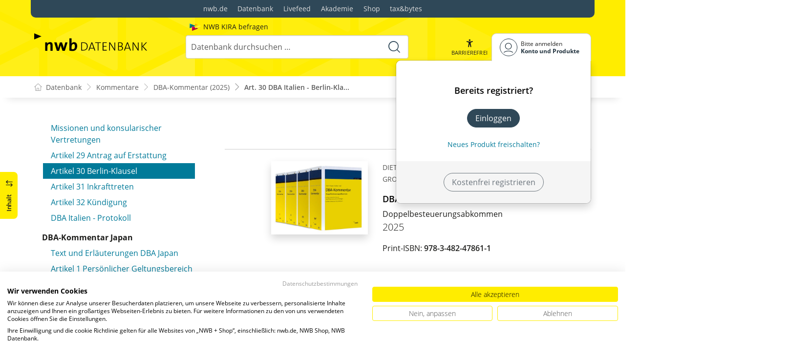

--- FILE ---
content_type: text/html; charset=utf-8
request_url: https://datenbank.nwb.de/Dokument/715701/
body_size: 316836
content:

<!DOCTYPE html>
<html lang="de">

<head>
    
<meta charset="utf-8" />
<meta http-equiv="X-UA-Compatible" content="IE=edge" />
<meta name="viewport" content="width=device-width, initial-scale=1, maximum-scale=1, shrink-to-fit=no" />

<title>Art.&#xA0;30 DBA Italien - Berlin-Klausel - NWB Datenbank</title>

<link rel="apple-touch-icon" sizes="180x180" href="/favicons/nwb/apple-touch-icon.png" />
<link rel="icon" type="image/png" sizes="32x32" href="/favicons/nwb/favicon-32x32.png" />
<link rel="icon" type="image/png" sizes="16x16" href="/favicons/nwb/favicon-16x16.png" />

<meta name="robots" content="index, follow" />

    <link rel="canonical" href="https://datenbank.nwb.de/Dokument/715701/" />

    <script type="application/ld+json">
        {
  "@context": "https://schema.org",
  "@type": "BreadcrumbList",
  "itemListElement": [
    {
      "@type": "ListItem",
      "position": 1,
      "name": "Kommentare",
      "item": "https://datenbank.nwb.de/Kommentare/"
    },
    {
      "@type": "ListItem",
      "position": 2,
      "name": "DBA-Kommentar (2025)",
      "item": "https://datenbank.nwb.de/Dokument/334176/"
    },
    {
      "@type": "ListItem",
      "position": 3,
      "name": "Art.\u00A030 DBA Italien - Berlin-Klausel",
      "item": "https://datenbank.nwb.de/Dokument/715701/"
    }
  ]
}
    </script>
<script src="/js/ProductImgErrorHandling.js?v=RQ4UQ8ussXuwRhWUACGTzNzLT5WJGHbL1hpX84tJtQs"></script>

    <meta name="description" content="NWB Datenbank" />
    <meta name="keywords" content="NWB, Datenbank, Livefeed" />
    <meta name="author" content="NWB Verlag GmbH &amp; Co. KG" />

    <meta name="msapplication-TileColor" content="#FFED00">
    <meta name="theme-color" content="#ffffff">

    <meta name="apple-itunes-app" content="app-id=id1639546261, app-argument=empty">

        <script src="https://consent.cookiefirst.com/sites/datenbank.nwb.de-3b26cc70-fb22-421c-af7c-7418457fd10c/consent.js"></script>
        <!-- Matomo Tag Manager -->
        <script>
            var _mtm = window._mtm = window._mtm || [];
            _mtm.push({'mtm.startTime': (new Date().getTime()), 'event': 'mtm.Start'});
            (function() {
                var d=document, g=d.createElement('script'), s=d.getElementsByTagName('script')[0];
                g.async=true; g.src='https://matomo.nwb.de/js/container_ilfV8mCh.js'; s.parentNode.insertBefore(g,s);
            })();
        </script>
        <!-- End Matomo Tag Manager -->

    
    <link rel="stylesheet" type="text/css" href="/NwbStyles/assets/css/contentx.css?v=-HgHL4E-1c-znYrcX7VewEf_NItTep6Aq9amdKS-CRI" />
    <link rel="stylesheet" type="text/css" href="/css/documentfunctions.css?v=UV_lDoFCQCAjbpVLadQr1BgFk-W4GUKE4y-b7GdC8Eo" />

    <style type="text/css">

        @media print {
            .no-print, .no-print * {
                display: none !important;
            }
        }


        .also-look-at .loadmore {
            cursor: pointer;
            text-align: right;
            font-size: 0.9em;
        }
    </style>



<meta property="og:locale" content="de_DE" />
<meta property="og:title" content="Art.&#xA0;30 DBA Italien - Berlin-Klausel" />
<meta property="og:site_name" content="NWB Datenbank" />
<meta property="og:url" content="https://datenbank.nwb.de/Dokument/715701/" />
<meta property="og:type" content="article" />
<meta property="article:publisher" content="NWB Verlag" />
<meta property="article:section" content="Kommentar" />
<meta property="article:published_time" content="2025-07-22T11:04:00.0000000+02:00" />
<meta property="article:modified_time" content="2025-12-17T12:32:50.0000000+00:00" />
<meta property="og:image:secure_url" content="/assets/images/DocTypes/Nwb/Buecher.jpg" />
<meta name="twitter:card" content="summary" />
<meta name="twitter:title" content="Art.&#xA0;30 DBA Italien - Berlin-Klausel" />
<meta name="twitter:image" content="/assets/images/DocTypes/Nwb/Buecher.jpg" />
 

    <link rel="stylesheet" href="/NwbStyles/assets/css/nwb.css?v=JkbB22YqEq-LfIs7gZKK6vHNrhjYKYmode6AaX3X644" />
</head>

<body id="top" class="livefeed document see-also-at  logedout ">
    
    <!-- Header -->
    <header class="header">
        
<div class="container header-holder">
    <!-- Logo -->
    <a class="logo" href="/">
        <img src="/NwbStyles/assets/images/logo_nwb_datenbank.svg" alt="Datenbank">
    </a>
    <!-- Logo : END -->
    <!-- Search -->


<form action="/Search/DoTheSearch/" class="search mx-xl-3" method="get" name="dothesearchform" role="search">    <input type="hidden" name="linksource" value="TopSearch" />
        <div class="position-absolute ps-2 ai-position">
            <a class="ai-link" href="/?showAiSearch=true">
                <img class="me-1 ai-link--img" src="/NwbStyles/assets/images/logo-ai.svg" alt="Logo Künstliche Recherche Assisstenz">
                <span class="ai-link--text">
                    NWB KIRA befragen
                </span>
            </a>
        </div>
    <button class="btn btn-close d-lg-none" type="button">
        Schließen<i class="icon-close ms-2"></i>
    </button>
    <label class="visually-hidden" for="searchID">Suche</label>
    <input class="form-control globalSearchAutocomplete"
           id="searchID"
           type="search"
           placeholder="Datenbank durchsuchen &hellip;"
           name="searchInput"
           autocomplete="off" />
    <button class="btn btn-search" type="submit" aria-label="Suche starten" title="Suche">
        <i class="icon-search" aria-hidden="true" focusable="false"></i>
    </button>
</form>    <!-- Search : END -->

    <div class="header-right">


        <!-- UI -->
        <a class="btn-search header-btn d-lg-none" href="#" role="button" aria-label="Suchfunktion öffnen">
            <i class="icon-search"></i><span class="header-btn--desc">Suchen</span>
        </a>

        <a class="header-btn btn-a11y" href="#" onclick="toggleTheme(false)" role="button" 
            data-bs-toggle="tooltip" data-bs-placement="top" title="Barrierefrei-Modus" aria-label="Kontrast auf der Website erhöhen">
            <i class="icon-manikin accessibility-icon"></i>
            <span class="header-btn--desc">Barrierefrei</span>
        </a>


        <!-- UI : END -->
        <!-- Navi user -->
        <nav class="navbar navbar-expand-lg user-menu mx-0">
            <!-- Navi toggler-->
            <button class="navbar-toggler text-end d-lg-none"
                    data-bs-toggle="offcanvas"
                    data-bs-target="#offcanvasUserMenu"
                    type="button"
                    aria-controls="offcanvasUserMenu"
                    aria-label="Toggle Navigation">
                <span class="toggler-desc">
                    <i class="icon-user"></i>
                </span>
            </button>
            <!-- Navi toggler : END -->
            <!-- offcanvas-->
            <div class="offcanvas offcanvas-end" id="offcanvasUserMenu">
                <!-- offcanvas header -->
                <div class="offcanvas-header">
                    <div class="nav-salutation mt-2">
                        <span class="nav-salutation--name">Bitte einloggen</span>
                    </div>
                    <button class="navbar-btn-close"
                            type="button"
                            data-bs-dismiss="offcanvas"
                            aria-label="Toggle Navigation schließen">
                        <i class="icon-close icon-x1"></i>
                    </button>
                </div>
                <!-- offcanvas header : END -->
                <!-- offcanvas body -->
                <div class="offcanvas-body">
                    <div class="navbar-nav justify-content-end">
                        <!-- Navi user dropdown -->
                        <div class="dropdown text-lg-end">

                            <button class="btn btn-toggle d-none d-lg-flex" type="button" id="dropdownMenuButtonAccount" data-bs-toggle="dropdown" data-bs-display="static" aria-haspopup="true" aria-expanded="false" aria-label="Benutzerdropdownmenu">
                                <i class="icon-user"></i>
                                <span class="user-menu-btn">
                                    <span class="user-menu--name">Bitte anmelden</span>
                                    <span class="user-menu--product">
Konto und Produkte                                    </span>
                                </span>
                            </button>

                            <div class="dropdown-menu dropdown-menu-end" aria-labelledby="dropdownMenuButtonAccount">
                                <div class="overflow-hidden">
                                    <div class="mt-lg-4">
                                            <div class="mt-lg-4 text-center">
                                                <div class="p-4">
                                                    <div class="user-menu-title mb-4">Bereits registriert?</div>
                                                    <a class="btn btn-primary" href="https://service.nwb.de/customercare/public/login?nextUrl=https%3a%2f%2fdatenbank.nwb.de%2fDokument%2f715701%2f" aria-label="In der Datenbank einloggen">
                                                        Einloggen
                                                    </a>
                                                    <div class="mt-4">
                                                        <a class="link" href="https://service.nwb.de/customercare/public/login?mod=liz&amp;nextUrl=https%3a%2f%2fdatenbank.nwb.de%2fDokument%2f715701%2f" aria-label="Neues Produkt freischalten">Neues Produkt freischalten?</a>
                                                    </div>
                                                </div>
                                                <div class="bg-login border-bottom-radius mx-auto py-4 px-lg-4">
                                                    <a class="btn btn-outline-secondary" href="https://service.nwb.de/customercare/user/default?nextUrl=https%3a%2f%2fdatenbank.nwb.de%2fDokument%2f715701%2f" aria-label="Kostenfrei registrieren">Kostenfrei registrieren</a>
                                                </div>
                                            </div>
                                    </div>

                                </div>
                            </div>
                        </div>
                        <!-- Navi user dropdown : END -->
                    </div>
                </div>
                <!-- offcanvas body : END -->
            </div>
            <!-- offcanvas : END -->
        </nav>
        <!-- Navi user : END -->

    </div><!-- .header-righ -->
</div><!-- .header-holder -->

        
    </header><!-- Header : END -->
    <!-- Breadcrumb -->
    

    <nav aria-label="breadcrumb">
        <div class="container">
            <ol class="breadcrumb">

                    <li class="breadcrumb-item">
                        <a href="/" title="Zu Datenbank">
                            <span class="breadcrumb-root-icon me-md-2"></span>
                            <span class="d-none d-md-inline">Datenbank</span>
                        </a>
                    </li>




                        <li class="breadcrumb-item " aria-current="page">
                            <a href="/Kommentare/" title="Kommentare">Kommentare</a>
                        </li>
                        <li class="breadcrumb-item " aria-current="page">
                            <a href="/Dokument/334176/" title="DBA-Kommentar (2025)">DBA-Kommentar (2025)</a>
                        </li>
                        <li class="breadcrumb-item active" aria-current="page">
                            <a href="https://datenbank.nwb.de/Dokument/715701/" title="Art.&#xA0;30 DBA Italien - Berlin-Klausel">Art.&#xA0;30 DBA Italien - Berlin-Kla...</a>
                        </li>
            </ol>
        </div>
    </nav>

    <!-- Breadcrumb : END -->
    <!-- Main content -->
    <main class="container mt-3 mt-lg-5" role="main">
        

<!-- Sidebar offcanvas button -->
    <a class="sidebar-btn noloader" id="iv" href="#iv" role="button">
        <div class="sidebar-btn--title">
            <span class="d-none d-xl-inline">Inhalt</span>
            <i class="icon-arrow-switch ms-3"></i>
        </div>
    </a>

<div class="row offcanvas-enable">


<aside class="aside start col-md col-lg-4 sidebar-offcanvas" data-sticky>
    <div class="aside-section" id="toc-layout">
        <div class="aside-header d-flex align-items-center">
            <div class="icon-circle-2 me-3"><i class="icon-topics"></i></div>
            <span class="aside-header--head">Inhaltsverzeichnis</span>
            <span class="ms-auto sidebar-btn-close"><i class="icon-close icon-x1"></i></span>
        </div>
        <div class="aside-content">
            <div class="scrolling">
                <div data-expandall="True" class="table-of-contents" id="table-of-contents"><div class="sticky-header"><div class="book-title-outer"><div class="book-title"><span class="book-title-oneliner">DBA-Kommentar</span></div></div><div class="first open"></div><div class="second open"></div></div><div class="scrollable-wrapper"><div class="scrollable-content"><div class="scrollable-content-inner"><div class="wrapper"><ul class="tree"><li class="book-title no-childs"><span><span class="book-title-oneliner">DBA-Kommentar</span></span></li><li class="open"><span><a href="/Dokument/334176/">Inhaltsverzeichnis</a></span></li><li class="open" data-id="headline-id333996"><span><a href="/Dokument/333996/">Vorwort</a></span></li><li class="open" data-id="headline-id1008647"><span><a href="/Dokument/1008647/">Autorenverzeichnis:</a></span></li><li class="open" data-id="headline-id333997"><span><a href="/Dokument/333997/">Bearbeiterverzeichnis:</a></span></li><li class="open" data-id="headline-id333999"><span><a href="/Dokument/333999/">Literaturverzeichnis</a></span></li><li class="open" data-id="headline-id1068406"><span><a href="/Dokument/1068406/">Abkürzungsverzeichnis</a></span></li><li class="open" data-id="headline-id1062179"><span><a href="/Dokument/1062179/"><span class="new" data-diffDate="20250507">Neu</span>Übersicht OECD-Musterkommentar/„Model Tax Convention on Income and on Capital"</a></span></li><li class="toggle-chapter"><span>Teil 1: Grundlagen (entfallen)</span></li><li class="toggle-chapter"><span>Teil 2: OECD-Musterabkommen</span><ul><li class="open" data-id="headline-id333959"><span><a href="/Dokument/333959/">Artikel&nbsp;1 Unter das Abkommen fallende Personen</a></span></li><li class="open" data-id="headline-id333960"><span><a href="/Dokument/333960/">Artikel&nbsp;2 Unter das Abkommen fallende
	 Steuern</a></span></li><li class="open" data-id="headline-id333961"><span><a href="/Dokument/333961/">Artikel&nbsp;3 Allgemeine
	 Begriffsbestimmungen</a></span></li><li class="open" data-id="headline-id333962"><span><a href="/Dokument/333962/"><span class="new" data-diffDate="20240227">Neu</span>Artikel&nbsp;4: Ansässige
	 Person</a></span></li><li class="open" data-id="headline-id333963"><span><a href="/Dokument/333963/"><span class="new" data-diffDate="20230530">Neu</span>Artikel&nbsp;5 Betriebsstätte</a></span></li><li class="open" data-id="headline-id333964"><span><a href="/Dokument/333964/">Artikel&nbsp;6 Einkünfte aus unbeweglichem
	 Vermögen</a></span></li><li class="open" data-id="headline-id333965"><span><a href="/Dokument/333965/">Artikel&nbsp;7 
   Unternehmensgewinne</a></span></li><li class="open" data-id="headline-id1062433"><span><a href="/Dokument/1062433/">Art.&nbsp;7 Exkurs: Personengesellschaften</a></span></li><li class="open" data-id="headline-id333966"><span><a href="/Dokument/333966/"><span class="new" data-diffDate="20210530">Neu</span>Artikel&nbsp;8 Internationale Seeschifffahrt
	 und Luftfahrt</a></span></li><li class="open" data-id="headline-id333967"><span><a href="/Dokument/333967/"><span class="new" data-diffDate="20220401">Neu</span>Artikel&nbsp;9 Verbundene Unternehmen</a></span></li><li class="open" data-id="headline-id1037464"><span><a href="/Dokument/1037464/"><span class="new" data-diffDate="20250715">Neu</span>Vorbemerkung
	 zu Art.&nbsp;10–12 
	 OECD-MA</a></span></li><li class="open" data-id="headline-id333969"><span><a href="/Dokument/333969/">Art.&nbsp;10 Dividenden</a></span></li><li class="open" data-id="headline-id333970"><span><a href="/Dokument/333970/">Artikel&nbsp;11 Zinsen</a></span></li><li class="open" data-id="headline-id333971"><span><a href="/Dokument/333971/">Artikel&nbsp;12 Lizenzgebühren</a></span></li><li class="open" data-id="headline-id333972"><span><a href="/Dokument/333972/">Artikel&nbsp;13 Gewinne aus der Veräußerung von
	 Vermögen</a></span></li><li class="open" data-id="headline-id333973"><span><a href="/Dokument/333973/">Artikel&nbsp;14 Selbständige Arbeit
	 (weggefallen)</a></span></li><li class="open" data-id="headline-id333974"><span><a href="/Dokument/333974/"><span class="new" data-diffDate="20230530">Neu</span>Artikel&nbsp;15 Einkünfte aus unselbständiger
	 Arbeit</a></span></li><li class="open" data-id="headline-id333975"><span><a href="/Dokument/333975/">Artikel&nbsp;16 Aufsichtsrats- und Verwaltungsratsvergütungen</a></span></li><li class="open" data-id="headline-id333976"><span><a href="/Dokument/333976/">Artikel&nbsp;17 Künstler und Sportler</a></span></li><li class="open" data-id="headline-id333977"><span><a href="/Dokument/333977/">Artikel&nbsp;18 Ruhegehälter</a></span></li><li class="open" data-id="headline-id333978"><span><a href="/Dokument/333978/"><span class="new" data-diffDate="20231008">Neu</span>Artikel&nbsp;19: Öffentlicher Dienst</a></span></li><li class="open" data-id="headline-id333979"><span><a href="/Dokument/333979/">Artikel&nbsp;20 Studenten</a></span></li><li class="open" data-id="headline-id333980"><span><a href="/Dokument/333980/">Artikel&nbsp;21 Andere Einkünfte</a></span></li><li class="open" data-id="headline-id333981"><span><a href="/Dokument/333981/">Artikel&nbsp;22 Vermögen</a></span></li><li class="open" data-id="headline-id333982"><span><a href="/Dokument/333982/">Artikel&nbsp;23 A u. B 
OECD-MA</a></span></li><li class="open" data-id="headline-id333983"><span><a href="/Dokument/333983/"><span class="new" data-diffDate="20220530">Neu</span>Artikel&nbsp;24 Gleichbehandlung</a></span></li><li class="open" data-id="headline-id333984"><span><a href="/Dokument/333984/">Artikel&nbsp;25 Verständigungsverfahren</a></span></li><li class="open" data-id="headline-id333985"><span><a href="/Dokument/333985/">Artikel&nbsp;26 Informationsaustausch</a></span></li><li class="open" data-id="headline-id711903"><span><a href="/Dokument/711903/">Artikel&nbsp;27 Amtshilfe bei der Erhebung von
	 Steuern</a></span></li><li class="open" data-id="headline-id333986"><span><a href="/Dokument/333986/"><span class="new" data-diffDate="20231113">Neu</span>Artikel&nbsp;28 Mitglieder diplomatischer Missionen und konsularischer Vertretungen</a></span></li><li class="open" data-id="headline-id832108"><span><a href="/Dokument/832108/">Artikel&nbsp;29 Anspruch auf Vergünstigungen</a></span></li><li class="open" data-id="headline-id333987"><span><a href="/Dokument/333987/"><span class="new" data-diffDate="20231113">Neu</span>Artikel&nbsp;30 
   Ausdehnung des räumlichen
	 Geltungsbereichs</a></span></li><li class="open" data-id="headline-id333988"><span><a href="/Dokument/333988/">Artikel&nbsp;31 u. 32 
OECD-MA</a></span></li></ul></li><li class="toggle-chapter"><span>Teil 3: Länder-DBA</span><ul><li class="toggle-chapter"><span>DBA-Kommentar Ägypten</span><ul><li class="open" data-id="headline-id715104"><span><a href="/Dokument/715104/">
Text und Erläuterungen DBA Ägypten</a></span></li><li class="open" data-id="headline-id715105"><span><a href="/Dokument/715105/">Artikel&nbsp;1 Persönlicher Geltungsbereich</a></span></li><li class="open" data-id="headline-id715106"><span><a href="/Dokument/715106/">Artikel&nbsp;2 Unter das Abkommen fallende Steuern</a></span></li><li class="open" data-id="headline-id715107"><span><a href="/Dokument/715107/">Artikel&nbsp;3 Allgemeine Begriffsbestimmungen</a></span></li><li class="open" data-id="headline-id715108"><span><a href="/Dokument/715108/">Artikel&nbsp;4 Ansässige Person</a></span></li><li class="open" data-id="headline-id715109"><span><a href="/Dokument/715109/">Artikel&nbsp;5 Betriebsstätte</a></span></li><li class="open" data-id="headline-id715110"><span><a href="/Dokument/715110/">Artikel&nbsp;6 Einkünfte aus unbeweglichem Vermögen</a></span></li><li class="open" data-id="headline-id715111"><span><a href="/Dokument/715111/">Artikel&nbsp;7 Unternehmensgewinne</a></span></li><li class="open" data-id="headline-id715112"><span><a href="/Dokument/715112/">Artikel&nbsp;8 Seeschifffahrt und Luftfahrt</a></span></li><li class="open" data-id="headline-id715113"><span><a href="/Dokument/715113/">Artikel&nbsp;9 Verbundene Unternehmen</a></span></li><li class="open" data-id="headline-id715114"><span><a href="/Dokument/715114/">Artikel&nbsp;10 Dividenden</a></span></li><li class="open" data-id="headline-id715115"><span><a href="/Dokument/715115/">Artikel&nbsp;11 Zinsen</a></span></li><li class="open" data-id="headline-id715116"><span><a href="/Dokument/715116/">Artikel&nbsp;12 Lizenzgebühren</a></span></li><li class="open" data-id="headline-id715117"><span><a href="/Dokument/715117/">Artikel&nbsp;13 Gewinne aus der Veräußerung von Vermögen</a></span></li><li class="open" data-id="headline-id715118"><span><a href="/Dokument/715118/">Artikel&nbsp;14 Selbständige Arbeit</a></span></li><li class="open" data-id="headline-id715119"><span><a href="/Dokument/715119/">Artikel&nbsp;15 Unselbständige Arbeit</a></span></li><li class="open" data-id="headline-id715120"><span><a href="/Dokument/715120/">Artikel&nbsp;16 Aufsichtsrats- und Verwaltungsratsvergütungen</a></span></li><li class="open" data-id="headline-id715121"><span><a href="/Dokument/715121/">Artikel&nbsp;17 Künstler und Sportler</a></span></li><li class="open" data-id="headline-id715122"><span><a href="/Dokument/715122/">Artikel&nbsp;18 Ruhegehälter und Renten</a></span></li><li class="open" data-id="headline-id715123"><span><a href="/Dokument/715123/">Artikel&nbsp;19 Öffentlicher Dienst</a></span></li><li class="open" data-id="headline-id715124"><span><a href="/Dokument/715124/">Artikel&nbsp;20 Studenten</a></span></li><li class="open" data-id="headline-id715125"><span><a href="/Dokument/715125/">Artikel&nbsp;21 Lehrer, Forscher, Studenten und Stipendiaten</a></span></li><li class="open" data-id="headline-id715126"><span><a href="/Dokument/715126/">Artikel&nbsp;22 Andere Einkünfte</a></span></li><li class="open" data-id="headline-id715127"><span><a href="/Dokument/715127/">Artikel&nbsp;23 Vermögen</a></span></li><li class="open" data-id="headline-id715128"><span><a href="/Dokument/715128/">Artikel&nbsp;24 Befreiung von der Doppelbesteuerung</a></span></li><li class="open" data-id="headline-id715129"><span><a href="/Dokument/715129/">Artikel&nbsp;25 Gleichbehandlung</a></span></li><li class="open" data-id="headline-id715130"><span><a href="/Dokument/715130/">Artikel&nbsp;26 Verständigungsverfahren</a></span></li><li class="open" data-id="headline-id715131"><span><a href="/Dokument/715131/">Artikel&nbsp;27 Informationsaustausch</a></span></li><li class="open" data-id="headline-id715132"><span><a href="/Dokument/715132/">Artikel&nbsp;28 Diplomatische Missionen und konsularische Vertretungen</a></span></li><li class="open" data-id="headline-id715133"><span><a href="/Dokument/715133/">Artikel&nbsp;29 Land Berlin</a></span></li><li class="open" data-id="headline-id715134"><span><a href="/Dokument/715134/">Artikel&nbsp;30 Inkrafttreten</a></span></li><li class="open" data-id="headline-id715135"><span><a href="/Dokument/715135/">Artikel&nbsp;31 Kündigung</a></span></li></ul></li><li class="toggle-chapter"><span>DBA-Kommentar Argentinien</span><ul><li class="open" data-id="headline-id715136"><span><a href="/Dokument/715136/"><span class="new" data-diffDate="20211031">Neu</span> Text und Erläuterungen 
DBA
  Argentinien</a></span></li><li class="open" data-id="headline-id715137"><span><a href="/Dokument/715137/"><span class="new" data-diffDate="20211031">Neu</span>Artikel&nbsp;1 
   Persönlicher Geltungsbereich</a></span></li><li class="open" data-id="headline-id715138"><span><a href="/Dokument/715138/"><span class="new" data-diffDate="20211031">Neu</span>Artikel&nbsp;2 
   Unter das Abkommen fallende
	 Steuern</a></span></li><li class="open" data-id="headline-id715139"><span><a href="/Dokument/715139/"><span class="new" data-diffDate="20211031">Neu</span>Artikel&nbsp;3 
   Allgemeine
	 Begriffsbestimmungen</a></span></li><li class="open" data-id="headline-id715140"><span><a href="/Dokument/715140/"><span class="new" data-diffDate="20211031">Neu</span>Artikel&nbsp;4 
   Steuerlicher Wohnsitz</a></span></li><li class="open" data-id="headline-id715141"><span><a href="/Dokument/715141/"><span class="new" data-diffDate="20211031">Neu</span>Artikel&nbsp;5 
   Betriebsstätte</a></span></li><li class="open" data-id="headline-id715142"><span><a href="/Dokument/715142/"><span class="new" data-diffDate="20211031">Neu</span>Artikel&nbsp;6 
   Unbewegliches Vermögen</a></span></li><li class="open" data-id="headline-id715143"><span><a href="/Dokument/715143/"><span class="new" data-diffDate="20211031">Neu</span>Artikel&nbsp;7 
   Unternehmensgewinne</a></span></li><li class="open" data-id="headline-id715144"><span><a href="/Dokument/715144/"><span class="new" data-diffDate="20211031">Neu</span>Artikel&nbsp;8 
   Seeschiffe und Luftfahrzeuge</a></span></li><li class="open" data-id="headline-id715145"><span><a href="/Dokument/715145/"><span class="new" data-diffDate="20211031">Neu</span>Artikel&nbsp;9 
   Verbundene Unternehmen</a></span></li><li class="open" data-id="headline-id715146"><span><a href="/Dokument/715146/"><span class="new" data-diffDate="20211031">Neu</span>Artikel&nbsp;10 
   Dividenden</a></span></li><li class="open" data-id="headline-id715147"><span><a href="/Dokument/715147/"><span class="new" data-diffDate="20211031">Neu</span>Artikel&nbsp;11 
   Zinsen</a></span></li><li class="open" data-id="headline-id715148"><span><a href="/Dokument/715148/"><span class="new" data-diffDate="20211031">Neu</span>Artikel&nbsp;12 
   Lizenzgebühren</a></span></li><li class="open" data-id="headline-id715149"><span><a href="/Dokument/715149/"><span class="new" data-diffDate="20211031">Neu</span>Artikel&nbsp;13 
   Gewinne aus der Veräußerung von
	 Vermögen</a></span></li><li class="open" data-id="headline-id715150"><span><a href="/Dokument/715150/"><span class="new" data-diffDate="20211031">Neu</span>Artikel&nbsp;14 
   Selbständige Arbeit</a></span></li><li class="open" data-id="headline-id715151"><span><a href="/Dokument/715151/"><span class="new" data-diffDate="20211031">Neu</span>Artikel&nbsp;15 
   Unselbständige Arbeit</a></span></li><li class="open" data-id="headline-id715152"><span><a href="/Dokument/715152/"><span class="new" data-diffDate="20211031">Neu</span>Artikel&nbsp;16 
   Aufsichtsrats- und
	 Verwaltungsratsvergütungen</a></span></li><li class="open" data-id="headline-id715153"><span><a href="/Dokument/715153/"><span class="new" data-diffDate="20211031">Neu</span>Artikel&nbsp;17 
   Künstler und Sportler</a></span></li><li class="open" data-id="headline-id715154"><span><a href="/Dokument/715154/"><span class="new" data-diffDate="20211031">Neu</span>Artikel&nbsp;18 
   Öffentliche Kassen</a></span></li><li class="open" data-id="headline-id715155"><span><a href="/Dokument/715155/"><span class="new" data-diffDate="20211031">Neu</span>Artikel&nbsp;19 
   Ruhegehälter und Renten</a></span></li><li class="open" data-id="headline-id715156"><span><a href="/Dokument/715156/"><span class="new" data-diffDate="20211031">Neu</span>Artikel&nbsp;20 
   Lehrer sowie Studenten und andere in der
	 Ausbildung stehende Personen</a></span></li><li class="open" data-id="headline-id715157"><span><a href="/Dokument/715157/"><span class="new" data-diffDate="20211031">Neu</span>Artikel&nbsp;21 
   Nicht ausdrücklich erwähnte
	 Einkünfte</a></span></li><li class="open" data-id="headline-id715158"><span><a href="/Dokument/715158/"><span class="new" data-diffDate="20211031">Neu</span>Artikel&nbsp;22 
   Vermögen</a></span></li><li class="open" data-id="headline-id715159"><span><a href="/Dokument/715159/"><span class="new" data-diffDate="20211031">Neu</span>Artikel&nbsp;23 
   Befreiung von der Doppelbesteuerung</a></span></li><li class="open" data-id="headline-id715160"><span><a href="/Dokument/715160/"><span class="new" data-diffDate="20211031">Neu</span>Artikel&nbsp;24 
   Gleichbehandlung</a></span></li><li class="open" data-id="headline-id715161"><span><a href="/Dokument/715161/"><span class="new" data-diffDate="20211031">Neu</span>Artikel&nbsp;25 
   Verständigungsverfahren</a></span></li><li class="open" data-id="headline-id715162"><span><a href="/Dokument/715162/"><span class="new" data-diffDate="20211031">Neu</span>Artikel&nbsp;26 
   Austausch von Informationen</a></span></li><li class="open" data-id="headline-id715163"><span><a href="/Dokument/715163/"><span class="new" data-diffDate="20211031">Neu</span>Artikel&nbsp;27 
   Diplomatische und konsularische
	 Vorrechte</a></span></li><li class="open" data-id="headline-id715164"><span><a href="/Dokument/715164/"><span class="new" data-diffDate="20211031">Neu</span>Artikel&nbsp;28 
   Land Berlin</a></span></li><li class="open" data-id="headline-id715165"><span><a href="/Dokument/715165/"><span class="new" data-diffDate="20211031">Neu</span>Artikel&nbsp;29 
   Inkrafttreten</a></span></li><li class="open" data-id="headline-id715166"><span><a href="/Dokument/715166/"><span class="new" data-diffDate="20211031">Neu</span>Artikel&nbsp;30 
   Außerkrafttreten</a></span></li><li class="open" data-id="headline-id867280"><span><a href="/Dokument/867280/"><span class="new" data-diffDate="20211222">Neu</span>Anlagenübersicht</a></span></li></ul></li><li class="toggle-chapter"><span>DBA-Kommentar Australien</span><ul><li class="open" data-id="headline-id715167"><span><a href="/Dokument/715167/"> Text und Erläuterungen DBA Australien</a></span></li><li class="open" data-id="headline-id715168"><span><a href="/Dokument/715168/">Artikel&nbsp;1 Persönlicher Geltungsbereich</a></span></li><li class="open" data-id="headline-id715169"><span><a href="/Dokument/715169/">Artikel&nbsp;2 Unter das Abkommen fallende Steuern</a></span></li><li class="open" data-id="headline-id715170"><span><a href="/Dokument/715170/">Artikel&nbsp;3 Allgemeine Begriffsbestimmungen</a></span></li><li class="open" data-id="headline-id715171"><span><a href="/Dokument/715171/">Artikel&nbsp;4 Ansässige Person</a></span></li><li class="open" data-id="headline-id715172"><span><a href="/Dokument/715172/">Artikel&nbsp;5 Betriebsstätte</a></span></li><li class="open" data-id="headline-id715173"><span><a href="/Dokument/715173/">Artikel&nbsp;6 Einkünfte aus unbeweglichem Vermögen</a></span></li><li class="open" data-id="headline-id715174"><span><a href="/Dokument/715174/">Artikel&nbsp;7 Unternehmensgewinne</a></span></li><li class="open" data-id="headline-id715175"><span><a href="/Dokument/715175/">Artikel&nbsp;8 Seeschiffahrt und Luftfahrt</a></span></li><li class="open" data-id="headline-id715176"><span><a href="/Dokument/715176/">Artikel&nbsp;9 Verbundene Unternehmen</a></span></li><li class="open" data-id="headline-id715177"><span><a href="/Dokument/715177/">Artikel&nbsp;10 Dividenden</a></span></li><li class="open" data-id="headline-id715178"><span><a href="/Dokument/715178/">Artikel&nbsp;11 Zinsen</a></span></li><li class="open" data-id="headline-id715179"><span><a href="/Dokument/715179/">Artikel&nbsp;12 Lizenzgebühren</a></span></li><li class="open" data-id="headline-id715180"><span><a href="/Dokument/715180/">Artikel&nbsp;13 Selbständige Arbeit</a></span></li><li class="open" data-id="headline-id715181"><span><a href="/Dokument/715181/">Artikel&nbsp;14 Unselbständige Arbeit</a></span></li><li class="open" data-id="headline-id715182"><span><a href="/Dokument/715182/">Artikel&nbsp;15 Aufsichtsrats- und Verwaltungsratsvergütungen</a></span></li><li class="open" data-id="headline-id715183"><span><a href="/Dokument/715183/">Artikel&nbsp;16 Künstler und Sportler</a></span></li><li class="open" data-id="headline-id715184"><span><a href="/Dokument/715184/">Artikel&nbsp;17 Öffentlicher Dienst</a></span></li><li class="open" data-id="headline-id715185"><span><a href="/Dokument/715185/">Artikel&nbsp;18 Ruhegehälter und Renten</a></span></li><li class="open" data-id="headline-id715186"><span><a href="/Dokument/715186/">Artikel&nbsp;19 Hochschullehrer, Lehrer und Studenten</a></span></li><li class="open" data-id="headline-id715187"><span><a href="/Dokument/715187/">Artikel&nbsp;20 Ergänzende Quellenbesteuerung</a></span></li><li class="open" data-id="headline-id715188"><span><a href="/Dokument/715188/">Artikel&nbsp;21 Vermögen</a></span></li><li class="open" data-id="headline-id715189"><span><a href="/Dokument/715189/">Artikel&nbsp;22 Anrechnungs- und Befreiungsmethode</a></span></li><li class="open" data-id="headline-id715190"><span><a href="/Dokument/715190/">Artikel&nbsp;23 Verständigungsverfahren</a></span></li><li class="open" data-id="headline-id715191"><span><a href="/Dokument/715191/">Artikel&nbsp;24 Informationsaustausch</a></span></li><li class="open" data-id="headline-id715192"><span><a href="/Dokument/715192/">Artikel&nbsp;25 Diplomaten und Konsularbeamte</a></span></li><li class="open" data-id="headline-id715193"><span><a href="/Dokument/715193/">Artikel&nbsp;26 Berlin-Klausel</a></span></li><li class="open" data-id="headline-id715194"><span><a href="/Dokument/715194/">Artikel&nbsp;27 Ausdehnung des räumlichen Geltungsbereichs</a></span></li><li class="open" data-id="headline-id715195"><span><a href="/Dokument/715195/">Artikel&nbsp;28 Inkrafttreten</a></span></li><li class="open" data-id="headline-id715196"><span><a href="/Dokument/715196/">Artikel&nbsp;29 Kündigung</a></span></li></ul></li><li class="toggle-chapter"><span>DBA-Kommentar Belgien</span><ul><li class="open" data-id="headline-id715197"><span><a href="/Dokument/715197/"> Text und Erläuterungen 
DBA Belgien</a></span></li><li class="open" data-id="headline-id715198"><span><a href="/Dokument/715198/">Artikel&nbsp;1 
   Persönlicher Geltungsbereich</a></span></li><li class="open" data-id="headline-id715199"><span><a href="/Dokument/715199/">Artikel&nbsp;2 
   Unter das Abkommen fallende
	 Steuern</a></span></li><li class="open" data-id="headline-id715200"><span><a href="/Dokument/715200/">Artikel&nbsp;3 
   Allgemeine Definitionen</a></span></li><li class="open" data-id="headline-id715201"><span><a href="/Dokument/715201/">Artikel&nbsp;4 
   Steuerlicher Wohnsitz</a></span></li><li class="open" data-id="headline-id715202"><span><a href="/Dokument/715202/">Artikel&nbsp;5 
   Betriebsstätte</a></span></li><li class="open" data-id="headline-id715203"><span><a href="/Dokument/715203/">Artikel&nbsp;6 
   Einkünfte aus unbeweglichem
	 Vermögen</a></span></li><li class="open" data-id="headline-id715204"><span><a href="/Dokument/715204/">Artikel&nbsp;7 
   Unternehmensgewinne</a></span></li><li class="open" data-id="headline-id715205"><span><a href="/Dokument/715205/">Artikel&nbsp;8 
   Gewinne von Unternehmen der Seeschiffahrt,
	 Binnenschiffahrt oder Luftfahrt oder der Eisenbahn</a></span></li><li class="open" data-id="headline-id715206"><span><a href="/Dokument/715206/">Artikel&nbsp;9 
   Verbundene Unternehmen</a></span></li><li class="open" data-id="headline-id715207"><span><a href="/Dokument/715207/">Artikel&nbsp;10 
   Dividenden</a></span></li><li class="open" data-id="headline-id715208"><span><a href="/Dokument/715208/">Artikel&nbsp;11 
   Zinsen</a></span></li><li class="open" data-id="headline-id715209"><span><a href="/Dokument/715209/">Artikel&nbsp;12 
   Lizenzgebühren</a></span></li><li class="open" data-id="headline-id715210"><span><a href="/Dokument/715210/">Artikel&nbsp;13 
   Gewinne aus der Veräußerung von
	 Vermögen</a></span></li><li class="open" data-id="headline-id715211"><span><a href="/Dokument/715211/">Artikel&nbsp;14 
   Freie Berufe</a></span></li><li class="open" data-id="headline-id715212"><span><a href="/Dokument/715212/">Artikel&nbsp;15 
   Unselbständige Arbeit</a></span></li><li class="open" data-id="headline-id715213"><span><a href="/Dokument/715213/">Artikel&nbsp;16 
   Aufsichtsrats- und Verwaltungsratsmitglieder
	 von Aktien- oder Kapitalgesellschaften</a></span></li><li class="open" data-id="headline-id715214"><span><a href="/Dokument/715214/">Artikel&nbsp;17 
   Selbständige Künstler und
	 Sportler</a></span></li><li class="open" data-id="headline-id715215"><span><a href="/Dokument/715215/">Artikel&nbsp;18 
   Ruhegehälter</a></span></li><li class="open" data-id="headline-id715216"><span><a href="/Dokument/715216/">Artikel&nbsp;19 
   Vergütungen und Ruhegehälter aus
	 öffentlichen Kassen</a></span></li><li class="open" data-id="headline-id715217"><span><a href="/Dokument/715217/">Artikel&nbsp;20 
   Hochschullehrer und Studenten</a></span></li><li class="open" data-id="headline-id715218"><span><a href="/Dokument/715218/">Artikel&nbsp;21 
   Nicht ausdrücklich erwähnte
	 Einkünfte</a></span></li><li class="open" data-id="headline-id715219"><span><a href="/Dokument/715219/">Artikel&nbsp;22 
   Besteuerung des Vermögen</a></span></li><li class="open" data-id="headline-id715220"><span><a href="/Dokument/715220/">Artikel&nbsp;23 
   Methoden zur Vermeidung der
	 Doppelbesteuerung</a></span></li><li class="open" data-id="headline-id715221"><span><a href="/Dokument/715221/">Artikel&nbsp;24 
   Gleichbehandlung</a></span></li><li class="open" data-id="headline-id715222"><span><a href="/Dokument/715222/">Artikel&nbsp;25 
   Verständigungsverfahren</a></span></li><li class="open" data-id="headline-id715223"><span><a href="/Dokument/715223/">Artikel&nbsp;26 
   Austausch von Informationen</a></span></li><li class="open" data-id="headline-id715224"><span><a href="/Dokument/715224/">Artikel&nbsp;27 
   Amtshilfe bei der
	 Steuererhebung</a></span></li><li class="open" data-id="headline-id715225"><span><a href="/Dokument/715225/">Artikel&nbsp;28 
   Verschiedenes</a></span></li><li class="open" data-id="headline-id715226"><span><a href="/Dokument/715226/">Artikel&nbsp;29 
   Berlin-Klausel</a></span></li><li class="open" data-id="headline-id715227"><span><a href="/Dokument/715227/">Artikel&nbsp;30 
   Inkrafttreten</a></span></li><li class="open" data-id="headline-id715228"><span><a href="/Dokument/715228/">Artikel&nbsp;31 
   Kündigung</a></span></li><li class="open" data-id="headline-id715229"><span><a href="/Dokument/715229/">DBA
  Belgien - Protokoll</a></span></li></ul></li><li class="toggle-chapter"><span>DBA-Kommentar Bulgarien</span><ul><li class="open" data-id="headline-id715263"><span><a href="/Dokument/715263/"> Text und Erläuterungen DBA Bulgarien</a></span></li><li class="open" data-id="headline-id715264"><span><a href="/Dokument/715264/">Artikel&nbsp;1 Unter das Abkommen fallende Personen</a></span></li><li class="open" data-id="headline-id715265"><span><a href="/Dokument/715265/">Artikel&nbsp;2 Unter das Abkommen fallende Steuern</a></span></li><li class="open" data-id="headline-id715266"><span><a href="/Dokument/715266/">Artikel&nbsp;3  Allgemeine Begriffsbestimmungen</a></span></li><li class="open" data-id="headline-id715267"><span><a href="/Dokument/715267/">Artikel&nbsp;4  Ansässige Person</a></span></li><li class="open" data-id="headline-id715268"><span><a href="/Dokument/715268/">Artikel&nbsp;5  Betriebsstätte</a></span></li><li class="open" data-id="headline-id715269"><span><a href="/Dokument/715269/">Artikel&nbsp;6  Einkünfte aus unbeweglichem Vermögen</a></span></li><li class="open" data-id="headline-id715270"><span><a href="/Dokument/715270/">Artikel&nbsp;7  Unternehmensgewinne</a></span></li><li class="open" data-id="headline-id715271"><span><a href="/Dokument/715271/">Artikel&nbsp;8  Internationaler Verkehr</a></span></li><li class="open" data-id="headline-id715272"><span><a href="/Dokument/715272/">Artikel&nbsp;9  Verbundene Unternehmen</a></span></li><li class="open" data-id="headline-id715273"><span><a href="/Dokument/715273/">Artikel&nbsp;10  Dividenden</a></span></li><li class="open" data-id="headline-id715274"><span><a href="/Dokument/715274/">Artikel&nbsp;11  Zinsen</a></span></li><li class="open" data-id="headline-id715275"><span><a href="/Dokument/715275/">Artikel&nbsp;12  Gewinne aus der Veräußerung von Vermögen</a></span></li><li class="open" data-id="headline-id715276"><span><a href="/Dokument/715276/">Artikel&nbsp;13 Freiberufliche Tätigkeit</a></span></li><li class="open" data-id="headline-id715277"><span><a href="/Dokument/715277/">Artikel&nbsp;14 Arbeitslohn</a></span></li><li class="open" data-id="headline-id715278"><span><a href="/Dokument/715278/">Artikel&nbsp;15 Aufsichtsrats- und Verwaltungsratsvergütungen</a></span></li><li class="open" data-id="headline-id715279"><span><a href="/Dokument/715279/">Artikel&nbsp;16 Künstler und Sportler</a></span></li><li class="open" data-id="headline-id715280"><span><a href="/Dokument/715280/">Artikel&nbsp;17 Ruhegehälter</a></span></li><li class="open" data-id="headline-id715281"><span><a href="/Dokument/715281/">Artikel&nbsp;18 Ausübung öffentlicher Funktionen</a></span></li><li class="open" data-id="headline-id715282"><span><a href="/Dokument/715282/">Artikel&nbsp;19 Lehrer sowie Studenten und andere in der Ausbildung stehende Personen</a></span></li><li class="open" data-id="headline-id715283"><span><a href="/Dokument/715283/">Artikel&nbsp;20 Andere Einkünfte</a></span></li><li class="open" data-id="headline-id715284"><span><a href="/Dokument/715284/">Artikel&nbsp;21 Vermögen</a></span></li><li class="open" data-id="headline-id715285"><span><a href="/Dokument/715285/">Artikel&nbsp;22 Befreiung von der Doppelbesteuerung</a></span></li><li class="open" data-id="headline-id715286"><span><a href="/Dokument/715286/">Artikel&nbsp;23 Gleichbehandlung</a></span></li><li class="open" data-id="headline-id715287"><span><a href="/Dokument/715287/">Artikel&nbsp;24 Verständigungsverfahren</a></span></li><li class="open" data-id="headline-id715288"><span><a href="/Dokument/715288/">Artikel&nbsp;25 Informationsaustausch</a></span></li><li class="open" data-id="headline-id715289"><span><a href="/Dokument/715289/">Artikel&nbsp;26 Diplomatische und konsularische Vorrechte</a></span></li><li class="open" data-id="headline-id715290"><span><a href="/Dokument/715290/">Artikel&nbsp;27 Berlin-Klausel</a></span></li><li class="open" data-id="headline-id715291"><span><a href="/Dokument/715291/">Artikel&nbsp;28 Inkrafttreten</a></span></li><li class="open" data-id="headline-id715292"><span><a href="/Dokument/715292/">Artikel&nbsp;29 Außerkrafttreten</a></span></li><li class="open" data-id="headline-id1081192"><span><a href="/Dokument/1081192/">Protokoll 
DBA Bulgarien</a></span></li></ul></li><li class="toggle-chapter"><span>DBA-Kommentar China</span><ul><li class="open" data-id="headline-id715293"><span><a href="/Dokument/715293/"><span class="new" data-diffDate="20240227">Neu</span> Text und Erläuterungen 
DBA China</a></span></li><li class="open" data-id="headline-id715294"><span><a href="/Dokument/715294/"><span class="new" data-diffDate="20240227">Neu</span>Artikel&nbsp;1 
   Persönlicher Geltungsbereich</a></span></li><li class="open" data-id="headline-id715295"><span><a href="/Dokument/715295/"><span class="new" data-diffDate="20240227">Neu</span>Artikel&nbsp;2 
   Unter das Abkommen fallende
	 Steuern</a></span></li><li class="open" data-id="headline-id715296"><span><a href="/Dokument/715296/"><span class="new" data-diffDate="20240227">Neu</span>Artikel&nbsp;3 
   Allgemeine
	 Begriffsbestimmungen</a></span></li><li class="open" data-id="headline-id715297"><span><a href="/Dokument/715297/"><span class="new" data-diffDate="20240227">Neu</span>Artikel&nbsp;4 
   Ansässige Person</a></span></li><li class="open" data-id="headline-id715298"><span><a href="/Dokument/715298/"><span class="new" data-diffDate="20240227">Neu</span>Artikel&nbsp;5 
   Betriebsstätte</a></span></li><li class="open" data-id="headline-id715299"><span><a href="/Dokument/715299/"><span class="new" data-diffDate="20240227">Neu</span>Artikel&nbsp;6 
   Einkünfte aus unbeweglichem
	 Vermögen</a></span></li><li class="open" data-id="headline-id715300"><span><a href="/Dokument/715300/"><span class="new" data-diffDate="20240227">Neu</span>Artikel&nbsp;7 
   Unternehmensgewinne</a></span></li><li class="open" data-id="headline-id715301"><span><a href="/Dokument/715301/"><span class="new" data-diffDate="20240227">Neu</span>Artikel&nbsp;8 
   Seeschiffahrt und Luftfahrt</a></span></li><li class="open" data-id="headline-id715302"><span><a href="/Dokument/715302/"><span class="new" data-diffDate="20240227">Neu</span>Artikel&nbsp;9 
   Verbundene Unternehmen</a></span></li><li class="open" data-id="headline-id715303"><span><a href="/Dokument/715303/"><span class="new" data-diffDate="20240227">Neu</span>Artikel&nbsp;10 
   Dividenden</a></span></li><li class="open" data-id="headline-id715304"><span><a href="/Dokument/715304/"><span class="new" data-diffDate="20240227">Neu</span>Artikel&nbsp;11 
   Zinsen</a></span></li><li class="open" data-id="headline-id715305"><span><a href="/Dokument/715305/"><span class="new" data-diffDate="20240227">Neu</span>Artikel&nbsp;12 
   Lizenzgebühren</a></span></li><li class="open" data-id="headline-id715306"><span><a href="/Dokument/715306/"><span class="new" data-diffDate="20240227">Neu</span>Artikel&nbsp;13 
   Gewinne aus der Veräußerung von
	 Vermögen</a></span></li><li class="open" data-id="headline-id715307"><span><a href="/Dokument/715307/"><span class="new" data-diffDate="20240227">Neu</span>Artikel&nbsp;14 
   Selbständige Arbeit</a></span></li><li class="open" data-id="headline-id715308"><span><a href="/Dokument/715308/"><span class="new" data-diffDate="20240227">Neu</span>Artikel&nbsp;15 
   Unselbständige Arbeit</a></span></li><li class="open" data-id="headline-id715309"><span><a href="/Dokument/715309/"><span class="new" data-diffDate="20240227">Neu</span>Artikel&nbsp;16 
   Aufsichtsrats- und
	 Verwaltungsratsvergütungen</a></span></li><li class="open" data-id="headline-id715310"><span><a href="/Dokument/715310/"><span class="new" data-diffDate="20240227">Neu</span>Artikel&nbsp;17 
   Künstler und Sportler</a></span></li><li class="open" data-id="headline-id715311"><span><a href="/Dokument/715311/"><span class="new" data-diffDate="20240227">Neu</span>Artikel&nbsp;18 
   Ruhegehälter</a></span></li><li class="open" data-id="headline-id715312"><span><a href="/Dokument/715312/"><span class="new" data-diffDate="20240227">Neu</span>Artikel&nbsp;19 
   Öffentlicher Dienst</a></span></li><li class="open" data-id="headline-id715313"><span><a href="/Dokument/715313/"><span class="new" data-diffDate="20240227">Neu</span>Artikel&nbsp;20 
   Lehrer und Forscher</a></span></li><li class="open" data-id="headline-id715314"><span><a href="/Dokument/715314/"><span class="new" data-diffDate="20240227">Neu</span>Artikel&nbsp;21 
   Studenten und andere in der Ausbildung
	 stehende Personen</a></span></li><li class="open" data-id="headline-id715315"><span><a href="/Dokument/715315/"><span class="new" data-diffDate="20240227">Neu</span>Artikel&nbsp;22 
   Andere Einkünfte</a></span></li><li class="open" data-id="headline-id715316"><span><a href="/Dokument/715316/"><span class="new" data-diffDate="20240227">Neu</span>Artikel&nbsp;23 
   Vermögen</a></span></li><li class="open" data-id="headline-id715317"><span><a href="/Dokument/715317/"><span class="new" data-diffDate="20240227">Neu</span>Artikel&nbsp;24 
   Befreiung von der
	 Doppelbesteuerung</a></span></li><li class="open" data-id="headline-id715318"><span><a href="/Dokument/715318/"><span class="new" data-diffDate="20240227">Neu</span>Artikel&nbsp;25 
   Gleichbehandlung</a></span></li><li class="open" data-id="headline-id715319"><span><a href="/Dokument/715319/"><span class="new" data-diffDate="20240227">Neu</span>Artikel&nbsp;26 
   Verständigungsverfahren</a></span></li><li class="open" data-id="headline-id715320"><span><a href="/Dokument/715320/"><span class="new" data-diffDate="20240227">Neu</span>Artikel&nbsp;27 
   Informationsaustausch</a></span></li><li class="open" data-id="headline-id715321"><span><a href="/Dokument/715321/"><span class="new" data-diffDate="20240227">Neu</span>Artikel&nbsp;28 
   Diplomaten und Konsularbeamte</a></span></li><li class="open" data-id="headline-id715322"><span><a href="/Dokument/715322/"><span class="new" data-diffDate="20240227">Neu</span>Artikel&nbsp;29 
   Berlin-Klausel</a></span></li><li class="open" data-id="headline-id715323"><span><a href="/Dokument/715323/"><span class="new" data-diffDate="20240227">Neu</span>Artikel&nbsp;30 
   Inkrafttreten</a></span></li><li class="open" data-id="headline-id715324"><span><a href="/Dokument/715324/"><span class="new" data-diffDate="20240227">Neu</span>Artikel&nbsp;31 
   Außerkrafttreten</a></span></li><li class="open" data-id="headline-id1027512"><span><a href="/Dokument/1027512/"><span class="new" data-diffDate="20240227">Neu</span>Artikel&nbsp;32 
   Inkrafttreten</a></span></li><li class="open" data-id="headline-id1027513"><span><a href="/Dokument/1027513/"><span class="new" data-diffDate="20240227">Neu</span>Artikel&nbsp;33
   
	 Kündigung</a></span></li><li class="open" data-id="headline-id1027514"><span><a href="/Dokument/1027514/"> Protokoll 
DBA China</a></span></li></ul></li><li class="toggle-chapter"><span>DBA-Kommentar Dänemark</span><ul><li class="open" data-id="headline-id715325"><span><a href="/Dokument/715325/"><span class="new" data-diffDate="20230101">Neu</span> Text und Erläuterungen 
DBA Dänemark</a></span></li><li class="open" data-id="headline-id715326"><span><a href="/Dokument/715326/"><span class="new" data-diffDate="20230101">Neu</span>Artikel&nbsp;1 
   Ziel des Abkommens</a></span></li><li class="open" data-id="headline-id715327"><span><a href="/Dokument/715327/"><span class="new" data-diffDate="20230101">Neu</span>Artikel&nbsp;2
   Geltungsbereich des Abkommens</a></span></li><li class="open" data-id="headline-id715328"><span><a href="/Dokument/715328/"><span class="new" data-diffDate="20211031">Neu</span>Artikel&nbsp;3 
   Allgemeine
	 Begriffsbestimmungen</a></span></li><li class="open" data-id="headline-id715329"><span><a href="/Dokument/715329/"><span class="new" data-diffDate="20211031">Neu</span>Artikel&nbsp;4 
   Ansässige Personen</a></span></li><li class="open" data-id="headline-id715330"><span><a href="/Dokument/715330/"><span class="new" data-diffDate="20211031">Neu</span>Artikel&nbsp;5 
   Betriebsstätte</a></span></li><li class="open" data-id="headline-id715331"><span><a href="/Dokument/715331/"><span class="new" data-diffDate="20211031">Neu</span>Artikel&nbsp;6 
   Einkünfte aus unbeweglichem
	 Vermögen</a></span></li><li class="open" data-id="headline-id715332"><span><a href="/Dokument/715332/"><span class="new" data-diffDate="20211031">Neu</span>Artikel&nbsp;7 
   Unternehmensgewinne</a></span></li><li class="open" data-id="headline-id715333"><span><a href="/Dokument/715333/"><span class="new" data-diffDate="20211031">Neu</span>Artikel&nbsp;8 
   Schifffahrt, Binnenschifffahrt und
	 Luftfahrt</a></span></li><li class="open" data-id="headline-id715334"><span><a href="/Dokument/715334/"><span class="new" data-diffDate="20211031">Neu</span>Artikel&nbsp;9 
   Verbundene Unternehmen</a></span></li><li class="open" data-id="headline-id715335"><span><a href="/Dokument/715335/"><span class="new" data-diffDate="20211031">Neu</span>Artikel&nbsp;10 
   Dividenden</a></span></li><li class="open" data-id="headline-id715336"><span><a href="/Dokument/715336/"><span class="new" data-diffDate="20211031">Neu</span>Artikel&nbsp;11 
   Zinsen</a></span></li><li class="open" data-id="headline-id715337"><span><a href="/Dokument/715337/"><span class="new" data-diffDate="20211031">Neu</span>Artikel&nbsp;12 
   Lizenzgebühren</a></span></li><li class="open" data-id="headline-id715338"><span><a href="/Dokument/715338/"><span class="new" data-diffDate="20211031">Neu</span>Artikel&nbsp;13 
   Gewinne aus der Veräußerung von
	 Vermögen</a></span></li><li class="open" data-id="headline-id715339"><span><a href="/Dokument/715339/"><span class="new" data-diffDate="20211223">Neu</span>Artikel&nbsp;14 
   Selbständige Arbeit</a></span></li><li class="open" data-id="headline-id715340"><span><a href="/Dokument/715340/"><span class="new" data-diffDate="20211031">Neu</span>Artikel&nbsp;15 
   Unselbständige Arbeit</a></span></li><li class="open" data-id="headline-id715341"><span><a href="/Dokument/715341/"><span class="new" data-diffDate="20211031">Neu</span>Artikel&nbsp;16 
   Aufsichtsrats- oder
	 Verwaltungsratsvergütungen</a></span></li><li class="open" data-id="headline-id715342"><span><a href="/Dokument/715342/"><span class="new" data-diffDate="20211031">Neu</span>Artikel&nbsp;17 
   Künstler und Sportler</a></span></li><li class="open" data-id="headline-id715343"><span><a href="/Dokument/715343/"><span class="new" data-diffDate="20211031">Neu</span>Artikel&nbsp;18 
   Ruhegehälter und ähnliche
	 Zahlungen</a></span></li><li class="open" data-id="headline-id715344"><span><a href="/Dokument/715344/"><span class="new" data-diffDate="20211030">Neu</span>Artikel&nbsp;19 
   Zahlungen aus öffentlichen
	 Kassen</a></span></li><li class="open" data-id="headline-id715345"><span><a href="/Dokument/715345/"><span class="new" data-diffDate="20211030">Neu</span>Artikel&nbsp;20 
   Studenten</a></span></li><li class="open" data-id="headline-id715346"><span><a href="/Dokument/715346/"><span class="new" data-diffDate="20211030">Neu</span>Artikel&nbsp;21 
   Andere Einkünfte</a></span></li><li class="open" data-id="headline-id715347"><span><a href="/Dokument/715347/"><span class="new" data-diffDate="20211031">Neu</span>Artikel&nbsp;22 
   Vermögen</a></span></li><li class="open" data-id="headline-id715348"><span><a href="/Dokument/715348/"><span class="new" data-diffDate="20211031">Neu</span>Artikel&nbsp;23 
   Tätigkeiten im Zusammenhang mit
	 vorbereitenden Untersuchungen und der Erforschung von
	 Kohlenwasserstoffvorkommen sowie der Förderung von
	 Kohlenwasserstoffen</a></span></li><li class="open" data-id="headline-id715349"><span><a href="/Dokument/715349/"><span class="new" data-diffDate="20211030">Neu</span>Artikel&nbsp;24 
   Vermeidung der
	 Doppelbesteuerung</a></span></li><li class="open" data-id="headline-id715350"><span><a href="/Dokument/715350/"> Abschnitt&nbsp;III Besteuerung von
Nachlässen, Erbschaften und Schenkungen DBA Dänemark</a></span></li><li class="open" data-id="headline-id715351"><span><a href="/Dokument/715351/"><span class="new" data-diffDate="20211031">Neu</span>Artikel&nbsp;25 
   Besteuerungsregeln</a></span></li><li class="open" data-id="headline-id715352"><span><a href="/Dokument/715352/"><span class="new" data-diffDate="20211031">Neu</span>Artikel&nbsp;26 
   Vermeidung der
	 Doppelbesteuerung</a></span></li><li class="open" data-id="headline-id715353"><span><a href="/Dokument/715353/"><span class="new" data-diffDate="20211031">Neu</span>Artikel&nbsp;27 
   Fünf-Jahres-Regel</a></span></li><li class="open" data-id="headline-id715354"><span><a href="/Dokument/715354/"><span class="new" data-diffDate="20211031">Neu</span>Artikel&nbsp;28 
   Schuldenabzug</a></span></li><li class="open" data-id="headline-id715355"><span><a href="/Dokument/715355/"><span class="new" data-diffDate="20230101">Neu</span>Artikel&nbsp;29 
   Informationsaustausch</a></span></li><li class="open" data-id="headline-id715356"><span><a href="/Dokument/715356/"><span class="new" data-diffDate="20230101">Neu</span>Artikel&nbsp;30 
   Amtshilfe bei der Steuererhebung</a></span></li><li class="open" data-id="headline-id715357"><span><a href="/Dokument/715357/">Artikel&nbsp;31 bis 40
   (weggefallen)</a></span></li><li class="open" data-id="headline-id715367"><span><a href="/Dokument/715367/"><span class="new" data-diffDate="20230101">Neu</span>Artikel&nbsp;41 
   Verbot der Diskriminierung</a></span></li><li class="open" data-id="headline-id715368"><span><a href="/Dokument/715368/"><span class="new" data-diffDate="20230101">Neu</span>Artikel&nbsp;42 
   Verständigungsverfahren</a></span></li><li class="open" data-id="headline-id715369"><span><a href="/Dokument/715369/">Artikel&nbsp;43 bis 44
   (weggefallen)</a></span></li><li class="open" data-id="headline-id715371"><span><a href="/Dokument/715371/"><span class="new" data-diffDate="20230101">Neu</span>Artikel&nbsp;45 
   Anwendung des Abkommens in bestimmten Fällen</a></span></li><li class="open" data-id="headline-id715372"><span><a href="/Dokument/715372/"><span class="new" data-diffDate="20230101">Neu</span>Artikel&nbsp;46 
   Erstattung der Abzugsteuern</a></span></li><li class="open" data-id="headline-id715373"><span><a href="/Dokument/715373/"><span class="new" data-diffDate="20230101">Neu</span>Artikel&nbsp;47 
   Mitglieder diplomatischer Missionen und konsularischer
	 Vertretungen</a></span></li><li class="open" data-id="headline-id715374"><span><a href="/Dokument/715374/"><span class="new" data-diffDate="20230101">Neu</span>Artikel&nbsp;48 
   Ausdehnung des räumlichen Geltungsbereichs</a></span></li><li class="open" data-id="headline-id715375"><span><a href="/Dokument/715375/"><span class="new" data-diffDate="20230101">Neu</span>Artikel&nbsp;49 
   Inkrafttreten</a></span></li><li class="open" data-id="headline-id715376"><span><a href="/Dokument/715376/">Artikel&nbsp;50 
   Geltungsdauer, Kündigung</a></span></li><li class="open" data-id="headline-id998497"><span><a href="/Dokument/998497/">Anlagenübersicht und Protokoll DBA Dänemark</a></span></li></ul></li><li class="toggle-chapter"><span>DBA-Kommentar Estland</span><ul><li class="open" data-id="headline-id715377"><span><a href="/Dokument/715377/">
Text und Erläuterungen DBA Estland</a></span></li><li class="open" data-id="headline-id715378"><span><a href="/Dokument/715378/">Artikel&nbsp;1 Persönlicher Geltungsbereich</a></span></li><li class="open" data-id="headline-id715379"><span><a href="/Dokument/715379/">Artikel&nbsp;2 Unter das Abkommen fallende Steuern</a></span></li><li class="open" data-id="headline-id715380"><span><a href="/Dokument/715380/">Artikel&nbsp;3 Allgemeine Definitionen</a></span></li><li class="open" data-id="headline-id715381"><span><a href="/Dokument/715381/">Artikel&nbsp;4 Ansässige Person</a></span></li><li class="open" data-id="headline-id715382"><span><a href="/Dokument/715382/">Artikel&nbsp;5 Betriebsstätte</a></span></li><li class="open" data-id="headline-id715383"><span><a href="/Dokument/715383/">Artikel&nbsp;6 Einkünfte aus unbeweglichem Vermögen</a></span></li><li class="open" data-id="headline-id715384"><span><a href="/Dokument/715384/">Artikel&nbsp;7 Unternehmensgewinne</a></span></li><li class="open" data-id="headline-id715385"><span><a href="/Dokument/715385/">Artikel&nbsp;8 Seeschifffahrt und Luftfahrt</a></span></li><li class="open" data-id="headline-id715386"><span><a href="/Dokument/715386/">Artikel&nbsp;9 Verbundene Unternehmen</a></span></li><li class="open" data-id="headline-id715387"><span><a href="/Dokument/715387/">Artikel&nbsp;10 Dividenden</a></span></li><li class="open" data-id="headline-id715388"><span><a href="/Dokument/715388/">Artikel&nbsp;11 Zinsen</a></span></li><li class="open" data-id="headline-id715389"><span><a href="/Dokument/715389/">Artikel&nbsp;12 Lizenzgebühren</a></span></li><li class="open" data-id="headline-id715390"><span><a href="/Dokument/715390/">Artikel&nbsp;13 Gewinne aus der Veräußerung von Vermögen</a></span></li><li class="open" data-id="headline-id715391"><span><a href="/Dokument/715391/">Artikel&nbsp;14 Selbständige Arbeit</a></span></li><li class="open" data-id="headline-id715392"><span><a href="/Dokument/715392/">Artikel&nbsp;15 Unselbständige Arbeit</a></span></li><li class="open" data-id="headline-id715393"><span><a href="/Dokument/715393/">Artikel&nbsp;16 Aufsichtsrats- und Verwaltungsratsvergütungen</a></span></li><li class="open" data-id="headline-id715394"><span><a href="/Dokument/715394/">Artikel&nbsp;17 Künstler und Sportler</a></span></li><li class="open" data-id="headline-id715395"><span><a href="/Dokument/715395/">Artikel&nbsp;18 Ruhegehälter</a></span></li><li class="open" data-id="headline-id715396"><span><a href="/Dokument/715396/">Artikel&nbsp;19 Öffentlicher Dienst</a></span></li><li class="open" data-id="headline-id715397"><span><a href="/Dokument/715397/">Artikel&nbsp;20 Studenten und Auszubildende</a></span></li><li class="open" data-id="headline-id715398"><span><a href="/Dokument/715398/">Artikel&nbsp;21 Andere Einkünfte</a></span></li><li class="open" data-id="headline-id715399"><span><a href="/Dokument/715399/">Artikel&nbsp;22 Vermögen</a></span></li><li class="open" data-id="headline-id715400"><span><a href="/Dokument/715400/">Artikel&nbsp;23 Vermeidung der Doppelbesteuerung</a></span></li><li class="open" data-id="headline-id715401"><span><a href="/Dokument/715401/">Artikel&nbsp;24 Gleichbehandlung</a></span></li><li class="open" data-id="headline-id715402"><span><a href="/Dokument/715402/">Artikel&nbsp;25 Verständigungsverfahren</a></span></li><li class="open" data-id="headline-id715403"><span><a href="/Dokument/715403/">Artikel&nbsp;26 Informationsaustausch</a></span></li><li class="open" data-id="headline-id715404"><span><a href="/Dokument/715404/">Artikel&nbsp;27 Mitglieder diplomatischer Missionen und konsularischer Vertretungen</a></span></li><li class="open" data-id="headline-id715405"><span><a href="/Dokument/715405/">Artikel&nbsp;28 Inkrafttreten</a></span></li><li class="open" data-id="headline-id715406"><span><a href="/Dokument/715406/">Artikel&nbsp;29 Kündigung</a></span></li></ul></li><li class="toggle-chapter"><span>DBA-Kommentar Finnland</span><ul><li class="open" data-id="headline-id715407"><span><a href="/Dokument/715407/">
Text und Erläuterungen DBA Finnland</a></span></li><li class="open" data-id="headline-id715408"><span><a href="/Dokument/715408/">Artikel&nbsp;1 Persönlicher Geltungsbereich</a></span></li><li class="open" data-id="headline-id715409"><span><a href="/Dokument/715409/">Artikel&nbsp;2 Unter das Abkommen fallende Steuern</a></span></li><li class="open" data-id="headline-id715410"><span><a href="/Dokument/715410/">Artikel&nbsp;3 Allgemeine Begriffsbestimmungen</a></span></li><li class="open" data-id="headline-id715411"><span><a href="/Dokument/715411/">Artikel&nbsp;4 Steuerlicher Wohnsitz</a></span></li><li class="open" data-id="headline-id715412"><span><a href="/Dokument/715412/">Artikel&nbsp;5 Betriebsstätte</a></span></li><li class="open" data-id="headline-id715413"><span><a href="/Dokument/715413/">Artikel&nbsp;6 Einkünfte aus unbeweglichem Vermögen</a></span></li><li class="open" data-id="headline-id715414"><span><a href="/Dokument/715414/">Artikel&nbsp;7 Unternehmensgewinne</a></span></li><li class="open" data-id="headline-id715415"><span><a href="/Dokument/715415/">Artikel&nbsp;8 Seeschiffahrt und Luftfahrt</a></span></li><li class="open" data-id="headline-id715416"><span><a href="/Dokument/715416/">Artikel&nbsp;9 Verbundene Unternehmen</a></span></li><li class="open" data-id="headline-id715417"><span><a href="/Dokument/715417/">Artikel&nbsp;10 Dividenden</a></span></li><li class="open" data-id="headline-id715418"><span><a href="/Dokument/715418/">Artikel&nbsp;11 Zinsen</a></span></li><li class="open" data-id="headline-id715419"><span><a href="/Dokument/715419/">Artikel&nbsp;12 Lizenzgebühren</a></span></li><li class="open" data-id="headline-id715420"><span><a href="/Dokument/715420/">Artikel&nbsp;13 Gewinne aus der Veräußerung von Vermögen</a></span></li><li class="open" data-id="headline-id715421"><span><a href="/Dokument/715421/">Artikel&nbsp;14 Selbständige Arbeit</a></span></li><li class="open" data-id="headline-id715422"><span><a href="/Dokument/715422/">Artikel&nbsp;15 Unselbständige Arbeit</a></span></li><li class="open" data-id="headline-id715423"><span><a href="/Dokument/715423/">Artikel&nbsp;16 Aufsichtsrats- und Verwaltungsratsvergütungen</a></span></li><li class="open" data-id="headline-id715424"><span><a href="/Dokument/715424/">Artikel&nbsp;17 Künstler und Sportler</a></span></li><li class="open" data-id="headline-id715425"><span><a href="/Dokument/715425/">Artikel&nbsp;18 Ruhegehälter und ähnliche Zahlungen</a></span></li><li class="open" data-id="headline-id715426"><span><a href="/Dokument/715426/">Artikel&nbsp;19 Öffentlicher Dienst</a></span></li><li class="open" data-id="headline-id715427"><span><a href="/Dokument/715427/">Artikel&nbsp;20 Studenten</a></span></li><li class="open" data-id="headline-id715428"><span><a href="/Dokument/715428/">Artikel&nbsp;21 Nicht ausdrücklich erwähnte Einkünfte</a></span></li><li class="open" data-id="headline-id715429"><span><a href="/Dokument/715429/">Artikel&nbsp;22 Vermögen</a></span></li><li class="open" data-id="headline-id715430"><span><a href="/Dokument/715430/">Artikel&nbsp;23 Vermeidung der Doppelbesteuerung</a></span></li><li class="open" data-id="headline-id715431"><span><a href="/Dokument/715431/">Artikel&nbsp;24 Gleichbehandlung</a></span></li><li class="open" data-id="headline-id715432"><span><a href="/Dokument/715432/">Artikel&nbsp;25 Verständigungsverfahren</a></span></li><li class="open" data-id="headline-id715433"><span><a href="/Dokument/715433/">Artikel&nbsp;26 Austausch von Informationen</a></span></li><li class="open" data-id="headline-id715434"><span><a href="/Dokument/715434/">Artikel&nbsp;27 Diplomatische und konsularische Beamte</a></span></li><li class="open" data-id="headline-id715435"><span><a href="/Dokument/715435/">Artikel&nbsp;28 Berlin-Klausel</a></span></li><li class="open" data-id="headline-id715436"><span><a href="/Dokument/715436/">Artikel&nbsp;29 Erstreckung des räumlichen Geltungsbereichs</a></span></li><li class="open" data-id="headline-id715437"><span><a href="/Dokument/715437/">Artikel&nbsp;30 Inkrafttreten</a></span></li><li class="open" data-id="headline-id715438"><span><a href="/Dokument/715438/">Artikel&nbsp;31 Außerkrafttreten</a></span></li></ul></li><li class="toggle-chapter"><span>DBA-Kommentar Frankreich</span><ul><li class="open" data-id="headline-id712388"><span><a href="/Dokument/712388/"> Text und Erläuterungen 
DBA Frankreich</a></span></li><li class="open" data-id="headline-id712389"><span><a href="/Dokument/712389/">Artikel&nbsp;1 
   Zweck; unter das Abkommen fallende Personen
	 und Steuern</a></span></li><li class="open" data-id="headline-id712390"><span><a href="/Dokument/712390/">Artikel&nbsp;2 
   Begriffsbestimmungen</a></span></li><li class="open" data-id="headline-id712391"><span><a href="/Dokument/712391/">Artikel&nbsp;3 
   Einkünfte aus unbeweglichem
	 Vermögen</a></span></li><li class="open" data-id="headline-id712392"><span><a href="/Dokument/712392/">Artikel&nbsp;4 
   Unternehmensgewinne</a></span></li><li class="open" data-id="headline-id712393"><span><a href="/Dokument/712393/">Artikel&nbsp;5 
   Verbundene Unternehmen</a></span></li><li class="open" data-id="headline-id712394"><span><a href="/Dokument/712394/">Artikel&nbsp;6 
   Seeschiffahrt, Binnenschiffahrt und
	 Luftfahrt</a></span></li><li class="open" data-id="headline-id712395"><span><a href="/Dokument/712395/">Artikel&nbsp;7 
   Gewinne aus der Veräußerung von
	 Vermögen</a></span></li><li class="open" data-id="headline-id712396"><span><a href="/Dokument/712396/">Artikel&nbsp;8 
   Heranziehung zur französischen
	 Ausschüttungsteuer</a></span></li><li class="open" data-id="headline-id712397"><span><a href="/Dokument/712397/">Artikel&nbsp;9 
   Dividenden</a></span></li><li class="open" data-id="headline-id712398"><span><a href="/Dokument/712398/">Artikel&nbsp;10 
   Zinsen</a></span></li><li class="open" data-id="headline-id712426"><span><a href="/Dokument/712426/">Artikel&nbsp;11 
   Aufsichtsratsvergütungen</a></span></li><li class="open" data-id="headline-id712427"><span><a href="/Dokument/712427/">Artikel&nbsp;12 
   Selbständige Tätigkeit</a></span></li><li class="open" data-id="headline-id712428"><span><a href="/Dokument/712428/">Artikel&nbsp;13 
   Nichtselbständige Arbeit</a></span></li><li class="open" data-id="headline-id712429"><span><a href="/Dokument/712429/">Artikel&nbsp;13a 
   Fiskalausgleich zur
	 Grenzgängerregelung</a></span></li><li class="open" data-id="headline-id712430"><span><a href="/Dokument/712430/">Artikel&nbsp;13b 
   Künstler und Sportler</a></span></li><li class="open" data-id="headline-id712431"><span><a href="/Dokument/712431/">Artikel&nbsp;13c 
   Entschädigung für Bezüge der gesetzlichen
	 Sozialversicherung</a></span></li><li class="open" data-id="headline-id712432"><span><a href="/Dokument/712432/">Artikel&nbsp;14 
   Öffentlicher Dienst</a></span></li><li class="open" data-id="headline-id712433"><span><a href="/Dokument/712433/">Artikel&nbsp;15 
   Lizenzgebühren</a></span></li><li class="open" data-id="headline-id712434"><span><a href="/Dokument/712434/">Artikel&nbsp;16 
   Vorübergehende Lehrtätigkeit</a></span></li><li class="open" data-id="headline-id712435"><span><a href="/Dokument/712435/">Artikel&nbsp;17 
   Studium oder Ausbildung</a></span></li><li class="open" data-id="headline-id712436"><span><a href="/Dokument/712436/">Artikel&nbsp;18 
   Sonstige Einkünfte</a></span></li><li class="open" data-id="headline-id712437"><span><a href="/Dokument/712437/">Artikel&nbsp;19 
   Vermögensteuer</a></span></li><li class="open" data-id="headline-id712438"><span><a href="/Dokument/712438/">Artikel&nbsp;20 
   Methoden zur Vermeidung der
	 Doppelbesteuerung</a></span></li><li class="open" data-id="headline-id712439"><span><a href="/Dokument/712439/">Artikel&nbsp;21 
   Gleichbehandlung</a></span></li><li class="open" data-id="headline-id712440"><span><a href="/Dokument/712440/">Artikel&nbsp;22 
   Gewährung von Amts- und
	 Rechtshilfe</a></span></li><li class="open" data-id="headline-id712441"><span><a href="/Dokument/712441/">Artikel&nbsp;23 
   Gegenseitige Hilfe bei der Erhebung von
	 Steuern</a></span></li><li class="open" data-id="headline-id712442"><span><a href="/Dokument/712442/">Artikel&nbsp;24 
   Besondere Vorschriften für Diplomaten und
	 Konsularbeamte</a></span></li><li class="open" data-id="headline-id712443"><span><a href="/Dokument/712443/">Artikel&nbsp;25 
   Rechtsbehelfe,
	 Verständigungsverfahren</a></span></li><li class="open" data-id="headline-id712444"><span><a href="/Dokument/712444/">Artikel&nbsp;25a 
   (weggefallen)</a></span></li><li class="open" data-id="headline-id712445"><span><a href="/Dokument/712445/">Artikel&nbsp;25b 
   Verfahren zur Entlastung von
	 Abzugsteuern</a></span></li><li class="open" data-id="headline-id712446"><span><a href="/Dokument/712446/">Artikel&nbsp;26 
   Durchführung des Abkommens;
	 Verwaltungsmaßnahmen</a></span></li><li class="open" data-id="headline-id712447"><span><a href="/Dokument/712447/">Artikel&nbsp;27 
   Territoriale Ausdehnung</a></span></li><li class="open" data-id="headline-id712448"><span><a href="/Dokument/712448/">Artikel&nbsp;28 
   Berlin-Klausel
	 (gegenstandslos)</a></span></li><li class="open" data-id="headline-id712449"><span><a href="/Dokument/712449/">Artikel&nbsp;29 
   In-Kraft-Treten</a></span></li><li class="open" data-id="headline-id712450"><span><a href="/Dokument/712450/">Artikel&nbsp;30 
   Geltungsdauer des Abkommens;
	 Kündigung</a></span></li><li class="open" data-id="headline-id712451"><span><a href="/Dokument/712451/">Artikel&nbsp;30a 
   Gegenseitige Mitteilung von
	 Steuerrechtsänderungen</a></span></li><li class="open" data-id="headline-id712452"><span><a href="/Dokument/712452/">Artikel&nbsp;31 
   Abkommen von 1934</a></span></li></ul></li><li class="toggle-chapter"><span>DBA-Kommentar Griechenland</span><ul><li class="open" data-id="headline-id715439"><span><a href="/Dokument/715439/"> Text und Erläuterungen DBA Griechenland</a></span></li><li class="open" data-id="headline-id715440"><span><a href="/Dokument/715440/">Artikel&nbsp;I Unter das Abkommen fallende Steuern</a></span></li><li class="open" data-id="headline-id715441"><span><a href="/Dokument/715441/">Artikel&nbsp;II Allgmeine Begriffsbestimmungen</a></span></li><li class="open" data-id="headline-id715442"><span><a href="/Dokument/715442/">Artikel&nbsp;III Unternehmensgewinne</a></span></li><li class="open" data-id="headline-id715443"><span><a href="/Dokument/715443/">Artikel&nbsp;IV Verbundene Unternehmen</a></span></li><li class="open" data-id="headline-id715444"><span><a href="/Dokument/715444/">Artikel&nbsp;V Seeschiffahrt und Luftfahrt</a></span></li><li class="open" data-id="headline-id715445"><span><a href="/Dokument/715445/">Artikel&nbsp;VI Dividenden</a></span></li><li class="open" data-id="headline-id715446"><span><a href="/Dokument/715446/">Artikel&nbsp;VII Zinsen</a></span></li><li class="open" data-id="headline-id715447"><span><a href="/Dokument/715447/">Artikel&nbsp;VIII Lizenzgebühren</a></span></li><li class="open" data-id="headline-id715448"><span><a href="/Dokument/715448/">Artikel&nbsp;IX Gewinne aus Veräußerung von Vermögen</a></span></li><li class="open" data-id="headline-id715449"><span><a href="/Dokument/715449/">Artikel&nbsp;X Öffentlicher Dienst</a></span></li><li class="open" data-id="headline-id715450"><span><a href="/Dokument/715450/">Artikel&nbsp;XI Einkünfte aus Arbeit</a></span></li><li class="open" data-id="headline-id715451"><span><a href="/Dokument/715451/">Artikel&nbsp;XII Ruhegehälter und Renten</a></span></li><li class="open" data-id="headline-id715452"><span><a href="/Dokument/715452/">Artikel&nbsp;XIII Einkünfte aus unbeweglichem Vermögen</a></span></li><li class="open" data-id="headline-id715453"><span><a href="/Dokument/715453/">Artikel&nbsp;XIV Hochschullehrer</a></span></li><li class="open" data-id="headline-id715454"><span><a href="/Dokument/715454/">Artikel&nbsp;XV Studium und Ausbildung</a></span></li><li class="open" data-id="headline-id715455"><span><a href="/Dokument/715455/">Art.&nbsp;XVI Vermögen</a></span></li><li class="open" data-id="headline-id715456"><span><a href="/Dokument/715456/">Artikel&nbsp;XVII Anrechnungs- und Befreiungsmethode</a></span></li><li class="open" data-id="headline-id715457"><span><a href="/Dokument/715457/">Artikel&nbsp;XVIII Diplomaten und Konsularbeamte</a></span></li><li class="open" data-id="headline-id715458"><span><a href="/Dokument/715458/">Artikel&nbsp;XIX Informationsaustausch</a></span></li><li class="open" data-id="headline-id715459"><span><a href="/Dokument/715459/">Artikel&nbsp;XX Verständigungsverfahren</a></span></li><li class="open" data-id="headline-id715460"><span><a href="/Dokument/715460/">Artikel&nbsp;XXI Gleichbehandlung</a></span></li><li class="open" data-id="headline-id715461"><span><a href="/Dokument/715461/">Artikel&nbsp;XXII Berlin-Klausel</a></span></li><li class="open" data-id="headline-id715462"><span><a href="/Dokument/715462/">Artikel&nbsp;XXIII Inkrafttreten</a></span></li><li class="open" data-id="headline-id715463"><span><a href="/Dokument/715463/">Artikel&nbsp;XXIV Kündigung</a></span></li></ul></li><li class="toggle-chapter"><span>DBA-Kommentar Großbritanien</span><ul><li class="open" data-id="headline-id"><span><a href="/Dokument//"></a></span></li><li class="open" data-id="headline-id715465"><span><a href="/Dokument/715465/">Artikel&nbsp;1  Unter das Abkommen fallende Steuern</a></span></li><li class="open" data-id="headline-id715466"><span><a href="/Dokument/715466/">Artikel&nbsp;2  Unter das Abkommen fallende Steuern</a></span></li><li class="open" data-id="headline-id715467"><span><a href="/Dokument/715467/">Artikel&nbsp;3
   Allgemeine
	 Begriffsbestimmungen</a></span></li><li class="open" data-id="headline-id715468"><span><a href="/Dokument/715468/">Artikel&nbsp;4
   Ansässige Person</a></span></li><li class="open" data-id="headline-id715469"><span><a href="/Dokument/715469/">Artikel&nbsp;5  Betriebsstätte</a></span></li><li class="open" data-id="headline-id715470"><span><a href="/Dokument/715470/">Artikel&nbsp;6  Einkünfte aus unbeweglichem Vermögen</a></span></li><li class="open" data-id="headline-id715471"><span><a href="/Dokument/715471/">Artikel&nbsp;7 a.&nbsp;F.&nbsp; (Fassung bis zum Inkrafttreten des Protokolls vom 17.3.2014): Unternehmensgewinne</a></span></li><li class="open" data-id="headline-id811905"><span><a href="/Dokument/811905/">Artikel&nbsp;7 n.&nbsp;F.&nbsp; (Fassung nach dem Inkrafttreten des Protokolls vom 17.3.2014): Unternehmensgewinne</a></span></li><li class="open" data-id="headline-id715472"><span><a href="/Dokument/715472/">Artikel&nbsp;8  Seeschifffahrt und Luftfahrt</a></span></li><li class="open" data-id="headline-id715473"><span><a href="/Dokument/715473/">Artikel&nbsp;9  Verbundene Unternehmen</a></span></li><li class="open" data-id="headline-id715474"><span><a href="/Dokument/715474/">Artikel&nbsp;10  Dividenden</a></span></li><li class="open" data-id="headline-id715475"><span><a href="/Dokument/715475/">Artikel&nbsp;11  Zinsen</a></span></li><li class="open" data-id="headline-id715476"><span><a href="/Dokument/715476/">Artikel&nbsp;12  Lizenzgebühren</a></span></li><li class="open" data-id="headline-id715477"><span><a href="/Dokument/715477/">Artikel&nbsp;13  Gewinne aus der Veräußerung von Vermögen</a></span></li><li class="open" data-id="headline-id715478"><span><a href="/Dokument/715478/">Artikel&nbsp;14  Einkünfte aus unselbständiger Arbeit</a></span></li><li class="open" data-id="headline-id715479"><span><a href="/Dokument/715479/">Artikel&nbsp;15  Aufsichtsrats- oder Verwaltungsratsvergütungen</a></span></li><li class="open" data-id="headline-id715480"><span><a href="/Dokument/715480/">Artikel&nbsp;16  Künstler und Sportler</a></span></li><li class="open" data-id="headline-id715481"><span><a href="/Dokument/715481/">Artikel&nbsp;17  Ruhegehälter, Renten und ähnliche Vergütungen</a></span></li><li class="open" data-id="headline-id715482"><span><a href="/Dokument/715482/">Artikel&nbsp;18 a.&nbsp;F. (in der Fassung bis zum Inkrafttreten des Protokolls vom 17.3.2014): Öffentlicher Dienst</a></span></li><li class="open" data-id="headline-id715483"><span><a href="/Dokument/715483/">Artikel&nbsp;18 n.&nbsp;F. (in der Fassung nach dem Inkrafttreten des Protokolls vom 17.3.2014): Öffentlicher Dienst</a></span></li><li class="open" data-id="headline-id"><span><a href="/Dokument//"></a></span></li><li class="open" data-id="headline-id715484"><span><a href="/Dokument/715484/">Artikel&nbsp;19  Gastprofessoren, Lehrer und Studenten</a></span></li><li class="open" data-id="headline-id715485"><span><a href="/Dokument/715485/">Artikel&nbsp;20  Tätigkeiten vor der Küste</a></span></li><li class="open" data-id="headline-id715486"><span><a href="/Dokument/715486/">Artikel&nbsp;21  Andere Einkünfte</a></span></li><li class="open" data-id="headline-id715487"><span><a href="/Dokument/715487/">Artikel&nbsp;22  Vermögen</a></span></li><li class="open" data-id="headline-id715488"><span><a href="/Dokument/715488/">Artikel&nbsp;23  Vermeidung der Doppelbesteuerung</a></span></li><li class="open" data-id="headline-id715489"><span><a href="/Dokument/715489/">Artikel&nbsp;24 
   Einschränkung der
	 Abkommensvergünstigung</a></span></li><li class="open" data-id="headline-id811854"><span><a href="/Dokument/811854/">Artikel&nbsp;25 
   Gleichbehandlung</a></span></li><li class="open" data-id="headline-id811855"><span><a href="/Dokument/811855/">Artikel&nbsp;26  Verständigungsverfahren</a></span></li><li class="open" data-id="headline-id811856"><span><a href="/Dokument/811856/">Artikel&nbsp;27  Informationsaustausch</a></span></li><li class="open" data-id="headline-id811857"><span><a href="/Dokument/811857/">Artikel&nbsp;28  Amtshilfe bei der Erhebung der Steuern</a></span></li><li class="open" data-id="headline-id811858"><span><a href="/Dokument/811858/">Artikel&nbsp;29  Verfahrensregeln für die Quellenbesteuerung</a></span></li><li class="open" data-id="headline-id811859"><span><a href="/Dokument/811859/">Artikel&nbsp;30 a.&nbsp;F. (in der Fassung bis zum Inkrafttreten des Protokolls vom 17.3.2014): Mitglieder diplomatischer Missionen und konsularischer Vertretungen</a></span></li><li class="open" data-id="headline-id811860"><span><a href="/Dokument/811860/">Artikel&nbsp;30 n.&nbsp;F. (in der Fassung nach dem Inkrafttreten des Protokolls vom 17.3.2014): Mitglieder diplomatischer Missionen und konsularischer Vertretungen</a></span></li><li class="open" data-id="headline-id811861"><span><a href="/Dokument/811861/">Artikel&nbsp;31 Protokoll</a></span></li><li class="open" data-id="headline-id811862"><span><a href="/Dokument/811862/">Artikel&nbsp;32 Inkrafttreten</a></span></li><li class="open" data-id="headline-id811863"><span><a href="/Dokument/811863/">Artikel&nbsp;33 Kündigung</a></span></li><li class="open" data-id="headline-id816042"><span><a href="/Dokument/816042/"> </a></span></li><li class="open" data-id="headline-id816043"><span><a href="/Dokument/816043/"> </a></span></li></ul></li><li class="toggle-chapter"><span>DBA-Kommentar Indien</span><ul><li class="open" data-id="headline-id715490"><span><a href="/Dokument/715490/"> Text und Erläuterungen 
DBA Indien</a></span></li><li class="open" data-id="headline-id715491"><span><a href="/Dokument/715491/">Artikel&nbsp;1 
   Persönlicher Geltungsbereich</a></span></li><li class="open" data-id="headline-id715492"><span><a href="/Dokument/715492/">Artikel&nbsp;2 
   Unter das Abkommen fallende Steuern</a></span></li><li class="open" data-id="headline-id715493"><span><a href="/Dokument/715493/">Artikel&nbsp;3 
   Allgemeine Definitionen</a></span></li><li class="open" data-id="headline-id715494"><span><a href="/Dokument/715494/">Artikel&nbsp;4 
   Ansässige Person</a></span></li><li class="open" data-id="headline-id715495"><span><a href="/Dokument/715495/">Artikel&nbsp;5 
   Betriebsstätte</a></span></li><li class="open" data-id="headline-id715496"><span><a href="/Dokument/715496/">Artikel&nbsp;6 
   Einkünfte aus unbeweglichem Vermögen</a></span></li><li class="open" data-id="headline-id715497"><span><a href="/Dokument/715497/">Artikel&nbsp;7 
   Unternehmensgewinne</a></span></li><li class="open" data-id="headline-id715498"><span><a href="/Dokument/715498/">Artikel&nbsp;8 
   Seeschiffahrt und Luftfahrt</a></span></li><li class="open" data-id="headline-id715499"><span><a href="/Dokument/715499/">Artikel&nbsp;9  Verbundene Unternehmen</a></span></li><li class="open" data-id="headline-id715500"><span><a href="/Dokument/715500/">Artikel&nbsp;10 
   Dividenden</a></span></li><li class="open" data-id="headline-id715501"><span><a href="/Dokument/715501/">Artikel&nbsp;11 
   Zinsen</a></span></li><li class="open" data-id="headline-id715502"><span><a href="/Dokument/715502/">Artikel&nbsp;12 
   Lizenzgebühren und Vergütungen für technische
	 Dienstleistungen</a></span></li><li class="open" data-id="headline-id715503"><span><a href="/Dokument/715503/">Artikel&nbsp;13 
   Gewinne aus der Veräußerung von Vermögen</a></span></li><li class="open" data-id="headline-id715504"><span><a href="/Dokument/715504/">Artikel&nbsp;14 
   Selbständige Arbeit</a></span></li><li class="open" data-id="headline-id715505"><span><a href="/Dokument/715505/">Artikel&nbsp;15 
   Unselbständige Arbeit</a></span></li><li class="open" data-id="headline-id715506"><span><a href="/Dokument/715506/">Artikel&nbsp;16 
   Aufsichtsrats- und Verwaltungsratsvergütungen</a></span></li><li class="open" data-id="headline-id715507"><span><a href="/Dokument/715507/">Artikel&nbsp;17 
   Künstler und Sportler</a></span></li><li class="open" data-id="headline-id715508"><span><a href="/Dokument/715508/">Artikel&nbsp;18 
   Ruhegehälter</a></span></li><li class="open" data-id="headline-id715509"><span><a href="/Dokument/715509/">Artikel&nbsp;19 
   Öffentlicher Dienst</a></span></li><li class="open" data-id="headline-id715510"><span><a href="/Dokument/715510/">Artikel&nbsp;20 
   Lehrer sowie Studenten und andere in der Ausbildung stehende
	 Personen</a></span></li><li class="open" data-id="headline-id715511"><span><a href="/Dokument/715511/">Artikel&nbsp;21 
   Andere Einkünfte</a></span></li><li class="open" data-id="headline-id715512"><span><a href="/Dokument/715512/">Artikel&nbsp;22 
   Vermögen</a></span></li><li class="open" data-id="headline-id715513"><span><a href="/Dokument/715513/">Artikel&nbsp;23 
   Vermeidung der
	 Doppelbesteuerung</a></span></li><li class="open" data-id="headline-id715514"><span><a href="/Dokument/715514/">Artikel&nbsp;24 
   Gleichbehandlung</a></span></li><li class="open" data-id="headline-id715515"><span><a href="/Dokument/715515/">Artikel&nbsp;25 
   Verständigungsverfahren</a></span></li><li class="open" data-id="headline-id715516"><span><a href="/Dokument/715516/">Artikel&nbsp;26 
   Informationsaustausch</a></span></li><li class="open" data-id="headline-id715517"><span><a href="/Dokument/715517/">Artikel&nbsp;27 
   Diplomatische und konsularische
	 Vorrechte</a></span></li><li class="open" data-id="headline-id715518"><span><a href="/Dokument/715518/">Artikel&nbsp;28 
   Inkrafttreten</a></span></li><li class="open" data-id="headline-id715519"><span><a href="/Dokument/715519/">Artikel&nbsp;29 
   Kündigung</a></span></li><li class="open" data-id="headline-id1022989"><span><a href="/Dokument/1022989/">Protokoll 
DBA Indien</a></span></li></ul></li><li class="toggle-chapter"><span>DBA-Kommentar Indonesien</span><ul><li class="open" data-id="headline-id715520"><span><a href="/Dokument/715520/">
Vorbemerkung DBA Indonesien</a></span></li><li class="open" data-id="headline-id715521"><span><a href="/Dokument/715521/">Artikel&nbsp;1 Persönlicher Geltungsbereich</a></span></li><li class="open" data-id="headline-id715522"><span><a href="/Dokument/715522/">Artikel&nbsp;2 Unter das Abkommen fallende Steuern</a></span></li><li class="open" data-id="headline-id715523"><span><a href="/Dokument/715523/">Artikel&nbsp;3 Allgemeine Begriffsbestimmungen</a></span></li><li class="open" data-id="headline-id715524"><span><a href="/Dokument/715524/">Artikel&nbsp;4 Ansässige Person</a></span></li><li class="open" data-id="headline-id715525"><span><a href="/Dokument/715525/">Artikel&nbsp;5 Betriebsstätte</a></span></li><li class="open" data-id="headline-id715526"><span><a href="/Dokument/715526/">Artikel&nbsp;6 Einkünfte aus unbeweglichem Vermögen</a></span></li><li class="open" data-id="headline-id715527"><span><a href="/Dokument/715527/">Artikel&nbsp;7 Unternehmensgewinne</a></span></li><li class="open" data-id="headline-id715528"><span><a href="/Dokument/715528/">Artikel&nbsp;8 Seeschiffahrt und Luftfahrt</a></span></li><li class="open" data-id="headline-id715529"><span><a href="/Dokument/715529/">Artikel&nbsp;9 Verbundene Unternehmen</a></span></li><li class="open" data-id="headline-id715530"><span><a href="/Dokument/715530/">Artikel&nbsp;10 Dividenden</a></span></li><li class="open" data-id="headline-id715531"><span><a href="/Dokument/715531/">Artikel&nbsp;11 Zinsen</a></span></li><li class="open" data-id="headline-id715532"><span><a href="/Dokument/715532/">Artikel&nbsp;12 Lizenzgebühren und Gebühren für technische Dienstleistungen</a></span></li><li class="open" data-id="headline-id715533"><span><a href="/Dokument/715533/">Artikel&nbsp;13 Gewinne aus der Veräußerung von Vermögen</a></span></li><li class="open" data-id="headline-id715534"><span><a href="/Dokument/715534/">Artikel&nbsp;14 Selbständige Arbeit</a></span></li><li class="open" data-id="headline-id715535"><span><a href="/Dokument/715535/">Artikel&nbsp;15 Unselbständige Arbeit</a></span></li><li class="open" data-id="headline-id715536"><span><a href="/Dokument/715536/">Artikel&nbsp;16 Aufsichtsrats- und Verwaltungsratsvergütungen</a></span></li><li class="open" data-id="headline-id715537"><span><a href="/Dokument/715537/">Artikel&nbsp;17 Künstler und Sportler</a></span></li><li class="open" data-id="headline-id715538"><span><a href="/Dokument/715538/">Artikel&nbsp;18 Ruhegehälter</a></span></li><li class="open" data-id="headline-id715539"><span><a href="/Dokument/715539/">Artikel&nbsp;19 Öffentlicher Dienst</a></span></li><li class="open" data-id="headline-id715540"><span><a href="/Dokument/715540/">Artikel&nbsp;20 Lehrer, Forscher und Studenten</a></span></li><li class="open" data-id="headline-id715541"><span><a href="/Dokument/715541/">Artikel&nbsp;21 Andere Einkünfte</a></span></li><li class="open" data-id="headline-id715542"><span><a href="/Dokument/715542/">Artikel&nbsp;22 Vermögen</a></span></li><li class="open" data-id="headline-id715543"><span><a href="/Dokument/715543/">Artikel&nbsp;23 Befreiung von der Doppelbesteuerung</a></span></li><li class="open" data-id="headline-id715544"><span><a href="/Dokument/715544/">Artikel&nbsp;24 Gleichbehandlung</a></span></li><li class="open" data-id="headline-id715545"><span><a href="/Dokument/715545/">Artikel&nbsp;25 Verständigungsverfahren</a></span></li><li class="open" data-id="headline-id715546"><span><a href="/Dokument/715546/">Artikel&nbsp;26 Informationsaustausch</a></span></li><li class="open" data-id="headline-id715547"><span><a href="/Dokument/715547/">Artikel&nbsp;27 Diplomatische und konsularische Vorrechte</a></span></li><li class="open" data-id="headline-id715548"><span><a href="/Dokument/715548/">Artikel&nbsp;28 Inkrafttreten</a></span></li><li class="open" data-id="headline-id715549"><span><a href="/Dokument/715549/">Artikel&nbsp;29 Kündigung</a></span></li></ul></li><li class="toggle-chapter"><span>DBA-Kommentar Iran</span><ul><li class="open" data-id="headline-id"><span><a href="/Dokument//"></a></span></li><li class="open" data-id="headline-id715551"><span><a href="/Dokument/715551/">Artikel&nbsp;1 Persönlicher Geltungsbereich</a></span></li><li class="open" data-id="headline-id715552"><span><a href="/Dokument/715552/">Artikel&nbsp;2 Unter das Abkommen fallende Steuern</a></span></li><li class="open" data-id="headline-id715553"><span><a href="/Dokument/715553/">Artikel&nbsp;3 Allgemeine Begriffsbestimmungen</a></span></li><li class="open" data-id="headline-id715554"><span><a href="/Dokument/715554/">Artikel&nbsp;4 Ansässige Person</a></span></li><li class="open" data-id="headline-id715555"><span><a href="/Dokument/715555/">Artikel&nbsp;5 Betriebsstätte</a></span></li><li class="open" data-id="headline-id715556"><span><a href="/Dokument/715556/">Artikel&nbsp;6 Einkünfte aus unbeweglichem Vermögen</a></span></li><li class="open" data-id="headline-id715557"><span><a href="/Dokument/715557/">Artikel&nbsp;7 Unternehmensgewinn</a></span></li><li class="open" data-id="headline-id715558"><span><a href="/Dokument/715558/">Artikel&nbsp;8 Seeschiffe und Luftfahrzeuge</a></span></li><li class="open" data-id="headline-id715559"><span><a href="/Dokument/715559/">Artikel&nbsp;9 Verbundene Unternehmen</a></span></li><li class="open" data-id="headline-id715560"><span><a href="/Dokument/715560/">Artikel&nbsp;10 Dividenden</a></span></li><li class="open" data-id="headline-id715561"><span><a href="/Dokument/715561/">Artikel&nbsp;11 Zinsen</a></span></li><li class="open" data-id="headline-id715562"><span><a href="/Dokument/715562/">Artikel&nbsp;12 Lizenzgebühren</a></span></li><li class="open" data-id="headline-id715563"><span><a href="/Dokument/715563/">Artikel&nbsp;13 Gewinne aus der Veräußerung von Vermögen</a></span></li><li class="open" data-id="headline-id715564"><span><a href="/Dokument/715564/">Artikel&nbsp;14 Selbständige Arbeit</a></span></li><li class="open" data-id="headline-id715565"><span><a href="/Dokument/715565/">Artikel&nbsp;15 Unselbständige Arbeit</a></span></li><li class="open" data-id="headline-id715566"><span><a href="/Dokument/715566/">Artikel&nbsp;16 Aufsichtsrats- und Verwaltungsratsvergütungen</a></span></li><li class="open" data-id="headline-id715567"><span><a href="/Dokument/715567/">Artikel&nbsp;17 Künstler und Sportler</a></span></li><li class="open" data-id="headline-id715568"><span><a href="/Dokument/715568/">Artikel&nbsp;18 Ruhegehälter</a></span></li><li class="open" data-id="headline-id715569"><span><a href="/Dokument/715569/">Artikel&nbsp;19 Öffentliche Kassen</a></span></li><li class="open" data-id="headline-id715570"><span><a href="/Dokument/715570/">Artikel&nbsp;20 Studenten und andere in der Ausbildung stehende Personen</a></span></li><li class="open" data-id="headline-id715571"><span><a href="/Dokument/715571/">Artikel&nbsp;21 Hochschullehrer und andere Lehrer</a></span></li><li class="open" data-id="headline-id715572"><span><a href="/Dokument/715572/">Artikel&nbsp;22 Nicht ausdrücklich erwähnte Einkünfte</a></span></li><li class="open" data-id="headline-id715573"><span><a href="/Dokument/715573/">Artikel&nbsp;23 Vermögen</a></span></li><li class="open" data-id="headline-id715574"><span><a href="/Dokument/715574/">Artikel&nbsp;24 Befreiung von der Doppelbesteuerung</a></span></li><li class="open" data-id="headline-id715575"><span><a href="/Dokument/715575/">Artikel&nbsp;25 Gleichbehandlung</a></span></li><li class="open" data-id="headline-id715576"><span><a href="/Dokument/715576/">Artikel&nbsp;26 Verständigungsverfahren</a></span></li><li class="open" data-id="headline-id715577"><span><a href="/Dokument/715577/">Artikel&nbsp;27 Austausch von Informationen</a></span></li><li class="open" data-id="headline-id715578"><span><a href="/Dokument/715578/">Artikel&nbsp;28 Diplomatische und konsularische Vorrechte</a></span></li><li class="open" data-id="headline-id715579"><span><a href="/Dokument/715579/">Artikel&nbsp;29 Land Berlin</a></span></li><li class="open" data-id="headline-id715580"><span><a href="/Dokument/715580/">Artikel&nbsp;30 Inkrafttreten</a></span></li><li class="open" data-id="headline-id715581"><span><a href="/Dokument/715581/">Artikel&nbsp;31 Außerkrafttreten</a></span></li></ul></li><li class="toggle-chapter"><span>DBA-Kommentar Irland</span><ul><li class="open" data-id="headline-id715582"><span><a href="/Dokument/715582/"><span class="new" data-diffDate="20250227">Neu</span>Text und Erläuterungen 
DBA Irland</a></span></li><li class="open" data-id="headline-id715583"><span><a href="/Dokument/715583/"><span class="new" data-diffDate="20250227">Neu</span>Artikel&nbsp;1 
   Unter das Abkommen fallende
	 Personen</a></span></li><li class="open" data-id="headline-id715585"><span><a href="/Dokument/715585/"><span class="new" data-diffDate="20250227">Neu</span>Artikel&nbsp;2 
   Unter das Abkommen fallende
	 Steuern</a></span></li><li class="open" data-id="headline-id715586"><span><a href="/Dokument/715586/">Artikel&nbsp;3 
   Allgemeine
	 Begriffsbestimmungen</a></span></li><li class="open" data-id="headline-id715587"><span><a href="/Dokument/715587/">Artikel&nbsp;4 
   Ansässige
	 Person</a></span></li><li class="open" data-id="headline-id715588"><span><a href="/Dokument/715588/">Artikel&nbsp;5 
   Betriebsstätte</a></span></li><li class="open" data-id="headline-id715589"><span><a href="/Dokument/715589/">Artikel&nbsp;6 
   Einkünfte aus unbeweglichem
	 Vermögen</a></span></li><li class="open" data-id="headline-id715590"><span><a href="/Dokument/715590/">Artikel&nbsp;7 
   Unternehmensgewinne</a></span></li><li class="open" data-id="headline-id715591"><span><a href="/Dokument/715591/">Artikel&nbsp;8 
   Seeschifffahrt,
	 Binnenschifffahrt und Luftfahrt</a></span></li><li class="open" data-id="headline-id715592"><span><a href="/Dokument/715592/">Artikel&nbsp;9 
   Verbundene
	 Unternehmen</a></span></li><li class="open" data-id="headline-id715593"><span><a href="/Dokument/715593/">Artikel&nbsp;10 
   Dividenden</a></span></li><li class="open" data-id="headline-id715594"><span><a href="/Dokument/715594/">Artikel&nbsp;11 
   Zinsen</a></span></li><li class="open" data-id="headline-id715595"><span><a href="/Dokument/715595/">Artikel&nbsp;12 
   Lizenzgebühren</a></span></li><li class="open" data-id="headline-id715596"><span><a href="/Dokument/715596/">Artikel&nbsp;13 
   Gewinne aus der Veräußerung
	 von Vermögen</a></span></li><li class="open" data-id="headline-id715597"><span><a href="/Dokument/715597/">Artikel&nbsp;14 
   Einkünfte aus unselbständiger
	 Arbeit</a></span></li><li class="open" data-id="headline-id715598"><span><a href="/Dokument/715598/">Artikel&nbsp;15 
   Aufsichtsrats- oder
	 Verwaltungsratsvergütungen</a></span></li><li class="open" data-id="headline-id715599"><span><a href="/Dokument/715599/">Artikel&nbsp;16 
   Künstler und
	 Sportler</a></span></li><li class="open" data-id="headline-id715600"><span><a href="/Dokument/715600/">Artikel&nbsp;17 
   Ruhegehälter und
	 Renten</a></span></li><li class="open" data-id="headline-id715601"><span><a href="/Dokument/715601/">Artikel&nbsp;18 
   Öffentlicher
	 Dienst</a></span></li><li class="open" data-id="headline-id715602"><span><a href="/Dokument/715602/">Artikel&nbsp;19 
   Gastprofessoren, Lehrer und
	 Studierende</a></span></li><li class="open" data-id="headline-id715603"><span><a href="/Dokument/715603/">Artikel&nbsp;20 
   Andere
	 Einkünfte</a></span></li><li class="open" data-id="headline-id715604"><span><a href="/Dokument/715604/">Artikel&nbsp;21 
   Vermögen</a></span></li><li class="open" data-id="headline-id715605"><span><a href="/Dokument/715605/">Artikel&nbsp;22 
   Tätigkeiten vor der
	 Küste</a></span></li><li class="open" data-id="headline-id715606"><span><a href="/Dokument/715606/">Artikel&nbsp;23 
   Vermeidung der
	 Doppelbesteuerung</a></span></li><li class="open" data-id="headline-id715607"><span><a href="/Dokument/715607/">Artikel&nbsp;24 
   Gleichbehandlung</a></span></li><li class="open" data-id="headline-id715608"><span><a href="/Dokument/715608/">Artikel&nbsp;25 
   Verständigungsverfahren</a></span></li><li class="open" data-id="headline-id715609"><span><a href="/Dokument/715609/">Artikel&nbsp;26 
   Informationsaustausch</a></span></li><li class="open" data-id="headline-id715610"><span><a href="/Dokument/715610/">Artikel&nbsp;27 
   Amtshilfe bei der Erhebung
	 von Steuern</a></span></li><li class="open" data-id="headline-id715611"><span><a href="/Dokument/715611/">Artikel&nbsp;28 
   Verfahrensregeln für die
	 Quellenbesteuerung</a></span></li><li class="open" data-id="headline-id808948"><span><a href="/Dokument/808948/">Artikel&nbsp;29 
   Einschränkung der
	 Abkommensvergünstigung</a></span></li><li class="open" data-id="headline-id"><span><a href="/Dokument//"></a></span></li><li class="open" data-id="headline-id808949"><span><a href="/Dokument/808949/">Artikel&nbsp;30 
   Mitglieder diplomatischer
	 Missionen und konsularischer Vertretungen</a></span></li><li class="open" data-id="headline-id808958"><span><a href="/Dokument/808958/">Artikel&nbsp;31 
   Protokoll</a></span></li><li class="open" data-id="headline-id808959"><span><a href="/Dokument/808959/">Artikel&nbsp;32 
   Inkrafttreten</a></span></li><li class="open" data-id="headline-id808961"><span><a href="/Dokument/808961/">Artikel&nbsp;33
   Kündigung 
	 </a></span></li><li class="open" data-id="headline-id808960"><span><a href="/Dokument/808960/">Artikel&nbsp;34 
   Registrierung</a></span></li><li class="open" data-id="headline-id815930"><span><a href="/Dokument/815930/"><span class="new" data-diffDate="20250227">Neu</span>Protokoll 
DBA Irland</a></span></li></ul></li><li class="toggle-chapter"><span>DBA-Kommentar Island</span><ul><li class="open" data-id="headline-id"><span><a href="/Dokument//"></a></span></li><li class="open" data-id="headline-id715613"><span><a href="/Dokument/715613/">Artikel&nbsp;1 Persönlicher Geltungsbereich</a></span></li><li class="open" data-id="headline-id715614"><span><a href="/Dokument/715614/">Artikel&nbsp;2 Unter das Abkommen fallende Steuern</a></span></li><li class="open" data-id="headline-id715615"><span><a href="/Dokument/715615/">Artikel&nbsp;3 Allgemeine Begriffsbestimmungen</a></span></li><li class="open" data-id="headline-id715616"><span><a href="/Dokument/715616/">Artikel&nbsp;4 Ansässige Person</a></span></li><li class="open" data-id="headline-id715617"><span><a href="/Dokument/715617/">Artikel&nbsp;5 Betriebsstätte</a></span></li><li class="open" data-id="headline-id715618"><span><a href="/Dokument/715618/">Artikel&nbsp;6 Einkünfte aus unbeweglichem Vermögen</a></span></li><li class="open" data-id="headline-id715619"><span><a href="/Dokument/715619/">Artikel&nbsp;7 Unternehmensgewinn</a></span></li><li class="open" data-id="headline-id715620"><span><a href="/Dokument/715620/">Artikel&nbsp;8 Seeschiffe und Luftfahrzeuge</a></span></li><li class="open" data-id="headline-id715621"><span><a href="/Dokument/715621/">Artikel&nbsp;9 Verbundene Unternehmen</a></span></li><li class="open" data-id="headline-id715622"><span><a href="/Dokument/715622/">Artikel&nbsp;10 Dividenden</a></span></li><li class="open" data-id="headline-id715623"><span><a href="/Dokument/715623/">Artikel&nbsp;11 Zinsen</a></span></li><li class="open" data-id="headline-id715624"><span><a href="/Dokument/715624/">Artikel&nbsp;12 Lizenzgebühren</a></span></li><li class="open" data-id="headline-id715625"><span><a href="/Dokument/715625/">Artikel&nbsp;13 Gewinne aus der Veräußerung von Vermögen</a></span></li><li class="open" data-id="headline-id715626"><span><a href="/Dokument/715626/">Artikel&nbsp;14 Selbständige Arbeit</a></span></li><li class="open" data-id="headline-id715627"><span><a href="/Dokument/715627/">Artikel&nbsp;15 Unselbständige Arbeit</a></span></li><li class="open" data-id="headline-id715628"><span><a href="/Dokument/715628/">Artikel&nbsp;16 Aufsichtsrats- und Verwaltungsratsvergütungen</a></span></li><li class="open" data-id="headline-id715629"><span><a href="/Dokument/715629/">Artikel&nbsp;17 Künstler und Sportler</a></span></li><li class="open" data-id="headline-id715630"><span><a href="/Dokument/715630/">Artikel&nbsp;18 Öffentliche Kassen</a></span></li><li class="open" data-id="headline-id715631"><span><a href="/Dokument/715631/">Artikel&nbsp;19 Ruhegehälter und Renten</a></span></li><li class="open" data-id="headline-id715632"><span><a href="/Dokument/715632/">Artikel&nbsp;20 Hochschullehrer und Studenten</a></span></li><li class="open" data-id="headline-id715633"><span><a href="/Dokument/715633/">Artikel&nbsp;21 Nicht ausdrücklich erwähnte Einkünfte</a></span></li><li class="open" data-id="headline-id715634"><span><a href="/Dokument/715634/">Artikel&nbsp;22 Vermögen</a></span></li><li class="open" data-id="headline-id715635"><span><a href="/Dokument/715635/">Artikel&nbsp;23 Befreiung von der Doppelbesteuerung</a></span></li><li class="open" data-id="headline-id715636"><span><a href="/Dokument/715636/">Artikel&nbsp;24 Gleichbehandlung</a></span></li><li class="open" data-id="headline-id715637"><span><a href="/Dokument/715637/">Artikel&nbsp;25 Verständigungsverfahren</a></span></li><li class="open" data-id="headline-id715638"><span><a href="/Dokument/715638/">Artikel&nbsp;26 Austausch von Informationen</a></span></li><li class="open" data-id="headline-id715639"><span><a href="/Dokument/715639/">Artikel&nbsp;27 Diplomatische und konsularische Vorrechte</a></span></li><li class="open" data-id="headline-id715640"><span><a href="/Dokument/715640/">Artikel&nbsp;28 Land Berlin</a></span></li><li class="open" data-id="headline-id715641"><span><a href="/Dokument/715641/">Artikel&nbsp;29 Inkrafttreten</a></span></li><li class="open" data-id="headline-id715642"><span><a href="/Dokument/715642/">Artikel&nbsp;30 Außerkrafttreten</a></span></li></ul></li><li class="toggle-chapter"><span>DBA-Kommentar Israel</span><ul><li class="open" data-id="headline-id715643"><span><a href="/Dokument/715643/">
Text und Erläuterungen DBA Israel</a></span></li><li class="open" data-id="headline-id715644"><span><a href="/Dokument/715644/">Artikel&nbsp;1 Unter das Abkommen fallende Steuern</a></span></li><li class="open" data-id="headline-id715645"><span><a href="/Dokument/715645/">Artikel&nbsp;2 Allgemeine Begriffsbestimmungen</a></span></li><li class="open" data-id="headline-id715646"><span><a href="/Dokument/715646/">Artikel&nbsp;3 Einkünfte aus unbeweglichem Vermögen</a></span></li><li class="open" data-id="headline-id715647"><span><a href="/Dokument/715647/">Artikel&nbsp;4 Unternehmensgewinn</a></span></li><li class="open" data-id="headline-id715648"><span><a href="/Dokument/715648/">Artikel&nbsp;5 Verbundene Unternehmen</a></span></li><li class="open" data-id="headline-id715649"><span><a href="/Dokument/715649/">Artikel&nbsp;6 Seeschifffahrt und Luftfahrt</a></span></li><li class="open" data-id="headline-id715650"><span><a href="/Dokument/715650/">Artikel&nbsp;7 Gewinne aus der Veräußerung von Vermögen</a></span></li><li class="open" data-id="headline-id715651"><span><a href="/Dokument/715651/">Artikel&nbsp;8 Selbständige Tätigkeit</a></span></li><li class="open" data-id="headline-id715652"><span><a href="/Dokument/715652/">Artikel&nbsp;9 Unselbständige Arbeit</a></span></li><li class="open" data-id="headline-id715653"><span><a href="/Dokument/715653/">Artikel&nbsp;10 Öffentlicher Dienst</a></span></li><li class="open" data-id="headline-id715654"><span><a href="/Dokument/715654/">Artikel&nbsp;11 Renten und Ruhegehälter</a></span></li><li class="open" data-id="headline-id715655"><span><a href="/Dokument/715655/">Artikel&nbsp;12 Dividenden</a></span></li><li class="open" data-id="headline-id715656"><span><a href="/Dokument/715656/">Artikel&nbsp;13 Zinsen</a></span></li><li class="open" data-id="headline-id715657"><span><a href="/Dokument/715657/">Artikel&nbsp;14 Lizenzgebühren</a></span></li><li class="open" data-id="headline-id715658"><span><a href="/Dokument/715658/">Artikel&nbsp;15 Lehrtätigkeit</a></span></li><li class="open" data-id="headline-id715659"><span><a href="/Dokument/715659/">Artikel&nbsp;16 Studium und Ausbildung</a></span></li><li class="open" data-id="headline-id715660"><span><a href="/Dokument/715660/">Artikel&nbsp;17 Nicht ausdrücklich erwähnte Einkünfte</a></span></li><li class="open" data-id="headline-id715661"><span><a href="/Dokument/715661/">Artikel&nbsp;17&nbsp;A Vermögen</a></span></li><li class="open" data-id="headline-id715662"><span><a href="/Dokument/715662/">Artikel&nbsp;18 Anrechnungs- und Befreiungsmethode</a></span></li><li class="open" data-id="headline-id715663"><span><a href="/Dokument/715663/">Artikel&nbsp;19 Gleichbehandlung</a></span></li><li class="open" data-id="headline-id715664"><span><a href="/Dokument/715664/">Artikel&nbsp;20 Informationsaustausch</a></span></li><li class="open" data-id="headline-id715665"><span><a href="/Dokument/715665/">Artikel&nbsp;21 Verständigungsverfahren</a></span></li><li class="open" data-id="headline-id715666"><span><a href="/Dokument/715666/">Artikel&nbsp;22 Ermächtigung</a></span></li><li class="open" data-id="headline-id715667"><span><a href="/Dokument/715667/">Artikel&nbsp;23 Bestehende Vereinbarungen</a></span></li><li class="open" data-id="headline-id715668"><span><a href="/Dokument/715668/">Artikel&nbsp;24 Land Berlin</a></span></li><li class="open" data-id="headline-id715669"><span><a href="/Dokument/715669/">Artikel&nbsp;25 Inkrafttreten</a></span></li><li class="open" data-id="headline-id715670"><span><a href="/Dokument/715670/">Artikel&nbsp;26 Außerkrafttreten</a></span></li></ul></li><li class="toggle-chapter"><span>DBA-Kommentar Italien</span><ul><li class="open" data-id="headline-id715671"><span><a href="/Dokument/715671/">Text und Erläuterungen 
DBA Italien</a></span></li><li class="open" data-id="headline-id715672"><span><a href="/Dokument/715672/">Artikel&nbsp;1 
   Persönlicher Geltungsbereich</a></span></li><li class="open" data-id="headline-id715673"><span><a href="/Dokument/715673/">Artikel&nbsp;2  Unter das Abkommen fallende Steuern</a></span></li><li class="open" data-id="headline-id715674"><span><a href="/Dokument/715674/">Artikel&nbsp;3 
   Allgemeine
	 Begriffsbestimmungen</a></span></li><li class="open" data-id="headline-id715675"><span><a href="/Dokument/715675/">Artikel&nbsp;4  Ansässige Person</a></span></li><li class="open" data-id="headline-id715676"><span><a href="/Dokument/715676/">Artikel&nbsp;5 
   Betriebsstätte</a></span></li><li class="open" data-id="headline-id715677"><span><a href="/Dokument/715677/">Artikel&nbsp;6 
   Einkünfte aus unbeweglichem
	 Vermögen</a></span></li><li class="open" data-id="headline-id715678"><span><a href="/Dokument/715678/">Artikel&nbsp;7 
   Unternehmensgewinne</a></span></li><li class="open" data-id="headline-id715679"><span><a href="/Dokument/715679/">Artikel&nbsp;8 
   Seeschiffahrt und Luftfahrt</a></span></li><li class="open" data-id="headline-id715680"><span><a href="/Dokument/715680/">Artikel&nbsp;9 
   Verbundene Unternehmen</a></span></li><li class="open" data-id="headline-id715681"><span><a href="/Dokument/715681/">Artikel&nbsp;10 
   Dividenden</a></span></li><li class="open" data-id="headline-id715682"><span><a href="/Dokument/715682/">Artikel&nbsp;11 
   Zinsen</a></span></li><li class="open" data-id="headline-id715683"><span><a href="/Dokument/715683/">Artikel&nbsp;12 
   Lizenzgebühren</a></span></li><li class="open" data-id="headline-id715684"><span><a href="/Dokument/715684/">Artikel&nbsp;13 
   Gewinne aus der Veräußerung von
	 Vermögen</a></span></li><li class="open" data-id="headline-id715685"><span><a href="/Dokument/715685/">Artikel&nbsp;14 
   Selbständige Arbeit</a></span></li><li class="open" data-id="headline-id715686"><span><a href="/Dokument/715686/">Artikel&nbsp;15 
   Unselbständige Arbeit</a></span></li><li class="open" data-id="headline-id715687"><span><a href="/Dokument/715687/">Artikel&nbsp;16 
   Aufsichtsrats- und
	 Verwaltungsvergütungen</a></span></li><li class="open" data-id="headline-id715688"><span><a href="/Dokument/715688/">Artikel&nbsp;17 
   Künstler und Sportler</a></span></li><li class="open" data-id="headline-id715689"><span><a href="/Dokument/715689/">Artikel&nbsp;18 
   Ruhegehälter</a></span></li><li class="open" data-id="headline-id715690"><span><a href="/Dokument/715690/">Artikel&nbsp;19 
   Öffentlicher Dienst</a></span></li><li class="open" data-id="headline-id715691"><span><a href="/Dokument/715691/">Artikel&nbsp;20 
   Studenten, Praktikanten und
	 Lehrlinge</a></span></li><li class="open" data-id="headline-id715692"><span><a href="/Dokument/715692/">Artikel&nbsp;21 
   Lehrer</a></span></li><li class="open" data-id="headline-id715693"><span><a href="/Dokument/715693/">Artikel&nbsp;22 
   Andere Einkünfte</a></span></li><li class="open" data-id="headline-id715694"><span><a href="/Dokument/715694/">Artikel&nbsp;23 
   Vermögen</a></span></li><li class="open" data-id="headline-id715695"><span><a href="/Dokument/715695/">Artikel&nbsp;24 
   Vermeidung der
	 Doppelbesteuerung</a></span></li><li class="open" data-id="headline-id715696"><span><a href="/Dokument/715696/">Artikel&nbsp;25 
   Gleichbehandlung</a></span></li><li class="open" data-id="headline-id715697"><span><a href="/Dokument/715697/">Artikel&nbsp;26 
   Verständigungsverfahren</a></span></li><li class="open" data-id="headline-id715698"><span><a href="/Dokument/715698/">Artikel&nbsp;27 
   Informationsaustausch</a></span></li><li class="open" data-id="headline-id715699"><span><a href="/Dokument/715699/">Artikel&nbsp;28 
   Mitglieder diplomatischer Missionen und
	 konsularischer Vertretungen</a></span></li><li class="open" data-id="headline-id715700"><span><a href="/Dokument/715700/">Artikel&nbsp;29 
   Antrag auf Erstattung</a></span></li><li class="open" data-id="headline-id715701"><span><a href="/Dokument/715701/">Artikel&nbsp;30 
   Berlin-Klausel</a></span></li><li class="open" data-id="headline-id715702"><span><a href="/Dokument/715702/">Artikel&nbsp;31  Inkrafttreten</a></span></li><li class="open" data-id="headline-id715703"><span><a href="/Dokument/715703/">Artikel&nbsp;32 Kündigung 
  </a></span></li><li class="open" data-id="headline-id853207"><span><a href="/Dokument/853207/">DBA
  Italien - Protokoll</a></span></li></ul></li><li class="toggle-chapter"><span>DBA-Kommentar Japan</span><ul><li class="open" data-id="headline-id715704"><span><a href="/Dokument/715704/"> Text und Erläuterungen 
DBA Japan</a></span></li><li class="open" data-id="headline-id715705"><span><a href="/Dokument/715705/">Artikel&nbsp;1 
   Persönlicher Geltungsbereich</a></span></li><li class="open" data-id="headline-id715706"><span><a href="/Dokument/715706/">Artikel&nbsp;2 
   Unter das Abkommen fallende
	 Steuern</a></span></li><li class="open" data-id="headline-id715707"><span><a href="/Dokument/715707/">Artikel&nbsp;3 
   Allgemeine
	 Begriffsbestimmungen</a></span></li><li class="open" data-id="headline-id715708"><span><a href="/Dokument/715708/">Artikel&nbsp;4 
   Ansässige Person</a></span></li><li class="open" data-id="headline-id715709"><span><a href="/Dokument/715709/">Artikel&nbsp;5 
   Betriebsstätte</a></span></li><li class="open" data-id="headline-id715710"><span><a href="/Dokument/715710/">Artikel&nbsp;6 
   Einkünfte aus unbeweglichem
	 Vermögen</a></span></li><li class="open" data-id="headline-id715711"><span><a href="/Dokument/715711/">Artikel&nbsp;7 
   Unternehmensgewinne</a></span></li><li class="open" data-id="headline-id715712"><span><a href="/Dokument/715712/">Artikel&nbsp;8 
   Seeschifffahrt und Luftfahrt</a></span></li><li class="open" data-id="headline-id715713"><span><a href="/Dokument/715713/">Artikel&nbsp;9 
   Verbundene Unternehmen</a></span></li><li class="open" data-id="headline-id715714"><span><a href="/Dokument/715714/">Artikel&nbsp;10 
   Dividenden</a></span></li><li class="open" data-id="headline-id715715"><span><a href="/Dokument/715715/">Artikel&nbsp;11 
   Zinsen</a></span></li><li class="open" data-id="headline-id715716"><span><a href="/Dokument/715716/">Artikel&nbsp;12 
   Lizenzgebühren</a></span></li><li class="open" data-id="headline-id715717"><span><a href="/Dokument/715717/">Artikel&nbsp;13 
   Gewinne aus der Veräußerung von
	 Vermögen</a></span></li><li class="open" data-id="headline-id715718"><span><a href="/Dokument/715718/">Artikel&nbsp;14 
   Einkünfte aus unselbständiger
	 Arbeit</a></span></li><li class="open" data-id="headline-id715719"><span><a href="/Dokument/715719/">Artikel&nbsp;15 
   Aufsichtsrats- und
	 Verwaltungsratsvergütungen</a></span></li><li class="open" data-id="headline-id715720"><span><a href="/Dokument/715720/">Artikel&nbsp;16 
   Künstler und Sportler</a></span></li><li class="open" data-id="headline-id715721"><span><a href="/Dokument/715721/">Artikel&nbsp;17 
   Ruhegehälter und ähnliche
	 Zahlungen</a></span></li><li class="open" data-id="headline-id715722"><span><a href="/Dokument/715722/">Artikel&nbsp;18 
   Öffentlicher Dienst</a></span></li><li class="open" data-id="headline-id715723"><span><a href="/Dokument/715723/">Artikel&nbsp;19 
   Studenten</a></span></li><li class="open" data-id="headline-id715724"><span><a href="/Dokument/715724/">Artikel&nbsp;20 
   Andere Einkünfte</a></span></li><li class="open" data-id="headline-id715725"><span><a href="/Dokument/715725/">Artikel&nbsp;21 
   Anspruch auf Vergünstigungen</a></span></li><li class="open" data-id="headline-id715726"><span><a href="/Dokument/715726/">Artikel&nbsp;22 
   Beseitigung der
	 Doppelbesteuerung</a></span></li><li class="open" data-id="headline-id"><span><a href="/Dokument//"></a></span></li><li class="open" data-id="headline-id715728"><span><a href="/Dokument/715728/">Artikel&nbsp;23 
   Gleichbehandlung</a></span></li><li class="open" data-id="headline-id715729"><span><a href="/Dokument/715729/">Artikel&nbsp;24 
   Verständigungsverfahren</a></span></li><li class="open" data-id="headline-id715730"><span><a href="/Dokument/715730/">Artikel&nbsp;25 
   Informationsaustausch</a></span></li><li class="open" data-id="headline-id715731"><span><a href="/Dokument/715731/">Artikel&nbsp;26 
   Amtshilfe bei der
	 Steuererhebung</a></span></li><li class="open" data-id="headline-id715732"><span><a href="/Dokument/715732/">Artikel&nbsp;27 
   Verfahrensregeln für die
	 Quellenbesteuerung</a></span></li><li class="open" data-id="headline-id715733"><span><a href="/Dokument/715733/">Artikel&nbsp;28 
   Mitglieder diplomatischer Missionen und
	 konsularischer Vertretungen</a></span></li><li class="open" data-id="headline-id715734"><span><a href="/Dokument/715734/">Artikel&nbsp;29 
   Überschriften</a></span></li><li class="open" data-id="headline-id715735"><span><a href="/Dokument/715735/">Artikel&nbsp;30 
   Protokoll</a></span></li><li class="open" data-id="headline-id826744"><span><a href="/Dokument/826744/">Artikel&nbsp;31 
   Inkrafttreten</a></span></li><li class="open" data-id="headline-id826745"><span><a href="/Dokument/826745/">Artikel&nbsp;32 
   Kündigung</a></span></li><li class="open" data-id="headline-id826747"><span><a href="/Dokument/826747/">Schlussklausel</a></span></li><li class="open" data-id="headline-id826746"><span><a href="/Dokument/826746/">Protokoll</a></span></li></ul></li><li class="toggle-chapter"><span>DBA-Kommentar Jugoslawien</span><ul><li class="open" data-id="headline-id715736"><span><a href="/Dokument/715736/"> Text und Erläuterungen DBA Jugoslawien</a></span></li><li class="open" data-id="headline-id715737"><span><a href="/Dokument/715737/">Artikel&nbsp;1 Persönlicher Geltungsbereich</a></span></li><li class="open" data-id="headline-id715739"><span><a href="/Dokument/715739/">Artikel&nbsp;2 Unter das Abkommen fallende Steuern</a></span></li><li class="open" data-id="headline-id715740"><span><a href="/Dokument/715740/">Artikel&nbsp;3 Allgemeine Begriffsbestimmungen</a></span></li><li class="open" data-id="headline-id715741"><span><a href="/Dokument/715741/">Artikel&nbsp;4 Ansässige Person</a></span></li><li class="open" data-id="headline-id715742"><span><a href="/Dokument/715742/">Artikel&nbsp;5 Betriebsstätte</a></span></li><li class="open" data-id="headline-id715743"><span><a href="/Dokument/715743/">Artikel&nbsp;6 Einkünfte aus unbeweglichem Vermögen</a></span></li><li class="open" data-id="headline-id715744"><span><a href="/Dokument/715744/">Artikel&nbsp;7 Unternehmensgewinne</a></span></li><li class="open" data-id="headline-id715745"><span><a href="/Dokument/715745/">Artikel&nbsp;8 Besteuerung des Gewinns aus Investitionen in einer jugoslawischen Organisation der Vereinten Arbeit</a></span></li><li class="open" data-id="headline-id715746"><span><a href="/Dokument/715746/">Artikel&nbsp;9 Seeschiffahrt, Binnenschiffahrt und Luftfahrt</a></span></li><li class="open" data-id="headline-id715747"><span><a href="/Dokument/715747/">Artikel&nbsp;10 Verbundene Unternehmen</a></span></li><li class="open" data-id="headline-id715748"><span><a href="/Dokument/715748/">Artikel&nbsp;11 Dividenden</a></span></li><li class="open" data-id="headline-id715749"><span><a href="/Dokument/715749/">Artikel&nbsp;12 Zinsen</a></span></li><li class="open" data-id="headline-id715750"><span><a href="/Dokument/715750/">Artikel&nbsp;13 Lizenzgebühren</a></span></li><li class="open" data-id="headline-id715751"><span><a href="/Dokument/715751/">Artikel&nbsp;14 Gewinne aus der Veräußerung von Vermögen</a></span></li><li class="open" data-id="headline-id715752"><span><a href="/Dokument/715752/">Artikel&nbsp;15 Selbständige Arbeit</a></span></li><li class="open" data-id="headline-id715753"><span><a href="/Dokument/715753/">Artikel&nbsp;16 Unselbständige Arbeit</a></span></li><li class="open" data-id="headline-id715754"><span><a href="/Dokument/715754/">Artikel&nbsp;17 Vergütungen für die Tätigkeit in einem gemeinsamen Geschäftsführungsorgan sowie Aufsichtsrats- und Verwaltungsratsvergütungen</a></span></li><li class="open" data-id="headline-id715755"><span><a href="/Dokument/715755/">Artikel&nbsp;18 Künstler und Sportler</a></span></li><li class="open" data-id="headline-id715756"><span><a href="/Dokument/715756/">Artikel&nbsp;19 Ruhegehälter</a></span></li><li class="open" data-id="headline-id715757"><span><a href="/Dokument/715757/">Artikel&nbsp;20 Studenten, Praktikanten und Lehrlinge</a></span></li><li class="open" data-id="headline-id715758"><span><a href="/Dokument/715758/">Artikel&nbsp;21 Hochschullehrer</a></span></li><li class="open" data-id="headline-id715759"><span><a href="/Dokument/715759/">Artikel&nbsp;22 Andere Einkünfte</a></span></li><li class="open" data-id="headline-id715760"><span><a href="/Dokument/715760/">Artikel&nbsp;23 Vermögen</a></span></li><li class="open" data-id="headline-id715761"><span><a href="/Dokument/715761/">Artikel&nbsp;24 Behebung der Doppelbesteuerung</a></span></li><li class="open" data-id="headline-id715762"><span><a href="/Dokument/715762/">Artikel&nbsp;25 Gleichbehandlung</a></span></li><li class="open" data-id="headline-id715763"><span><a href="/Dokument/715763/">Artikel&nbsp;26 Verständigungsverfahren</a></span></li><li class="open" data-id="headline-id715764"><span><a href="/Dokument/715764/">Artikel&nbsp;27 Informationsaustausch</a></span></li><li class="open" data-id="headline-id715765"><span><a href="/Dokument/715765/">Artikel&nbsp;28 Mitglieder diplomatischer Missionen und konsularischer Vertretungen</a></span></li><li class="open" data-id="headline-id715766"><span><a href="/Dokument/715766/">Artikel&nbsp;29 Land Berlin</a></span></li><li class="open" data-id="headline-id715767"><span><a href="/Dokument/715767/">Artikel&nbsp;30 Inkrafttreten</a></span></li><li class="open" data-id="headline-id715768"><span><a href="/Dokument/715768/">Artikel&nbsp;31 Kündigung</a></span></li></ul></li><li class="toggle-chapter"><span>DBA-Kommentar Kanada</span><ul><li class="open" data-id="headline-id715769"><span><a href="/Dokument/715769/">
Text und Erläuterungen DBA Kanada</a></span></li><li class="open" data-id="headline-id715770"><span><a href="/Dokument/715770/">Artikel&nbsp;1 Unter das Abkommen fallende Personen</a></span></li><li class="open" data-id="headline-id715771"><span><a href="/Dokument/715771/">Artikel&nbsp;2 Unter das Abkommen fallende Steuern</a></span></li><li class="open" data-id="headline-id715772"><span><a href="/Dokument/715772/">Artikel&nbsp;3 Allgemeine Begriffsbestimmungen</a></span></li><li class="open" data-id="headline-id715773"><span><a href="/Dokument/715773/">Artikel&nbsp;4 Ansässige Person</a></span></li><li class="open" data-id="headline-id715774"><span><a href="/Dokument/715774/">Artikel&nbsp;5 Betriebsstätte</a></span></li><li class="open" data-id="headline-id715775"><span><a href="/Dokument/715775/">Artikel&nbsp;6 Einkünfte aus unbeweglichem Vermögen</a></span></li><li class="open" data-id="headline-id715776"><span><a href="/Dokument/715776/">Artikel&nbsp;7 Unternehmensgewinne</a></span></li><li class="open" data-id="headline-id715777"><span><a href="/Dokument/715777/">Artikel&nbsp;8 Seeschifffahrt und Luftfahrt</a></span></li><li class="open" data-id="headline-id715778"><span><a href="/Dokument/715778/">Artikel&nbsp;9 Verbundene Unternehmen</a></span></li><li class="open" data-id="headline-id715779"><span><a href="/Dokument/715779/">Artikel&nbsp;10 Dividenden</a></span></li><li class="open" data-id="headline-id715780"><span><a href="/Dokument/715780/">Artikel&nbsp;11 Zinsen</a></span></li><li class="open" data-id="headline-id715781"><span><a href="/Dokument/715781/">Artikel&nbsp;12 Lizenzgebühren</a></span></li><li class="open" data-id="headline-id715782"><span><a href="/Dokument/715782/">Artikel&nbsp;13 Gewinne aus der Veräußerung von Vermögen</a></span></li><li class="open" data-id="headline-id715783"><span><a href="/Dokument/715783/">Artikel&nbsp;14 Selbständige Arbeit</a></span></li><li class="open" data-id="headline-id715784"><span><a href="/Dokument/715784/">Artikel&nbsp;15 Unselbständige Arbeit</a></span></li><li class="open" data-id="headline-id715785"><span><a href="/Dokument/715785/">Artikel&nbsp;16 Aufsichtsrats- und Verwaltungsratsvergütungen</a></span></li><li class="open" data-id="headline-id715786"><span><a href="/Dokument/715786/">Artikel&nbsp;17 Künstler und Sportler</a></span></li><li class="open" data-id="headline-id715787"><span><a href="/Dokument/715787/">Artikel&nbsp;18 Ruhegehälter, Renten und ähnliche Zahlungen</a></span></li><li class="open" data-id="headline-id715788"><span><a href="/Dokument/715788/">Artikel&nbsp;19 Öffentlicher Dienst</a></span></li><li class="open" data-id="headline-id715789"><span><a href="/Dokument/715789/">Artikel&nbsp;20 Studenten</a></span></li><li class="open" data-id="headline-id715790"><span><a href="/Dokument/715790/">Artikel&nbsp;21 Andere Einkünfte</a></span></li><li class="open" data-id="headline-id715791"><span><a href="/Dokument/715791/">Artikel&nbsp;22 Vermögen</a></span></li><li class="open" data-id="headline-id715792"><span><a href="/Dokument/715792/">Artikel&nbsp;23 Beseitigung der Doppelbesteuerung</a></span></li><li class="open" data-id="headline-id715793"><span><a href="/Dokument/715793/">Artikel&nbsp;24 Gleichbehandlung</a></span></li><li class="open" data-id="headline-id715794"><span><a href="/Dokument/715794/">Artikel&nbsp;25 Verständigungsverfahren</a></span></li><li class="open" data-id="headline-id715795"><span><a href="/Dokument/715795/">Artikel&nbsp;26 Informationsaustausch</a></span></li><li class="open" data-id="headline-id715796"><span><a href="/Dokument/715796/">Artikel&nbsp;27 Amtshilfe bei der Steuererhebung</a></span></li><li class="open" data-id="headline-id715797"><span><a href="/Dokument/715797/">Artikel&nbsp;28 Mitglieder diplomatischer Missionen und konsularischer Vertretungen</a></span></li><li class="open" data-id="headline-id715798"><span><a href="/Dokument/715798/">Artikel&nbsp;29 Verschiedenes</a></span></li><li class="open" data-id="headline-id715799"><span><a href="/Dokument/715799/">Artikel&nbsp;30 Protokoll zum Abkommen</a></span></li><li class="open" data-id="headline-id715800"><span><a href="/Dokument/715800/">Artikel&nbsp;31 In-Kraft-Treten</a></span></li><li class="open" data-id="headline-id715801"><span><a href="/Dokument/715801/">Artikel&nbsp;32 Kündigung</a></span></li></ul></li><li class="toggle-chapter"><span>DBA-Kommentar Korea</span><ul><li class="open" data-id="headline-id715802"><span><a href="/Dokument/715802/"> Text und Erläuterungen 
DBA Korea</a></span></li><li class="open" data-id="headline-id715803"><span><a href="/Dokument/715803/">Artikel&nbsp;1 
   Persönlicher Geltungsbereich</a></span></li><li class="open" data-id="headline-id715804"><span><a href="/Dokument/715804/">Artikel&nbsp;2 
   Unter das Abkommen fallende
	 Steuern</a></span></li><li class="open" data-id="headline-id715805"><span><a href="/Dokument/715805/">Artikel&nbsp;3 
   Allgemeine
	 Begriffsbestimmungen</a></span></li><li class="open" data-id="headline-id715806"><span><a href="/Dokument/715806/">Artikel&nbsp;4 
   Ansässige Person</a></span></li><li class="open" data-id="headline-id715807"><span><a href="/Dokument/715807/">Artikel&nbsp;5 
   Betriebsstätte</a></span></li><li class="open" data-id="headline-id715808"><span><a href="/Dokument/715808/">Artikel&nbsp;6 
   Einkünfte aus unbeweglichem
	 Vermögen</a></span></li><li class="open" data-id="headline-id715809"><span><a href="/Dokument/715809/">Artikel&nbsp;7 
   Unternehmensgewinne</a></span></li><li class="open" data-id="headline-id715810"><span><a href="/Dokument/715810/">Artikel&nbsp;8 
   Seeschifffahrt und Luftfahrt</a></span></li><li class="open" data-id="headline-id715811"><span><a href="/Dokument/715811/">Artikel&nbsp;9 
   Verbundene Unternehmen</a></span></li><li class="open" data-id="headline-id715812"><span><a href="/Dokument/715812/">Artikel&nbsp;10 
   Dividenden</a></span></li><li class="open" data-id="headline-id715813"><span><a href="/Dokument/715813/">Artikel&nbsp;11 
   Zinsen</a></span></li><li class="open" data-id="headline-id715814"><span><a href="/Dokument/715814/">Artikel&nbsp;12 
   Lizenzgebühren</a></span></li><li class="open" data-id="headline-id715815"><span><a href="/Dokument/715815/">Artikel&nbsp;13 
   Gewinne aus der Veräußerung von
	 Vermögen</a></span></li><li class="open" data-id="headline-id715816"><span><a href="/Dokument/715816/">Artikel&nbsp;14 
   Selbständige Arbeit</a></span></li><li class="open" data-id="headline-id715817"><span><a href="/Dokument/715817/">Artikel&nbsp;15 
   Unselbständige Arbeit</a></span></li><li class="open" data-id="headline-id715818"><span><a href="/Dokument/715818/">Artikel&nbsp;16 
   Aufsichtsrats- und
	 Verwaltungsratsvergütungen</a></span></li><li class="open" data-id="headline-id715819"><span><a href="/Dokument/715819/">Artikel&nbsp;17 
   Künstler und Sportler</a></span></li><li class="open" data-id="headline-id715820"><span><a href="/Dokument/715820/">Artikel&nbsp;18 
   Ruhegehälter, Renten und ähnliche
	 Vergütungen</a></span></li><li class="open" data-id="headline-id715821"><span><a href="/Dokument/715821/">Artikel&nbsp;19 
   Öffentlicher Dienst</a></span></li><li class="open" data-id="headline-id715822"><span><a href="/Dokument/715822/">Artikel&nbsp;20 
   Professoren, Lehrer und
	 Studenten</a></span></li><li class="open" data-id="headline-id715823"><span><a href="/Dokument/715823/">Artikel&nbsp;21 
   Andere Einkünfte</a></span></li><li class="open" data-id="headline-id715824"><span><a href="/Dokument/715824/">Artikel&nbsp;22 
   Vermögen</a></span></li><li class="open" data-id="headline-id715825"><span><a href="/Dokument/715825/">Artikel&nbsp;23 
   Vermeidung der Doppelbesteuerung im
	 Wohnsitzstaat</a></span></li><li class="open" data-id="headline-id715826"><span><a href="/Dokument/715826/">Artikel&nbsp;24 
   Gleichbehandlung</a></span></li><li class="open" data-id="headline-id715827"><span><a href="/Dokument/715827/">Artikel&nbsp;25 
   Verständigungsverfahren</a></span></li><li class="open" data-id="headline-id715828"><span><a href="/Dokument/715828/">Artikel&nbsp;26 
   Informationsaustausch</a></span></li><li class="open" data-id="headline-id715829"><span><a href="/Dokument/715829/">Artikel&nbsp;27 
   Anwendung des Abkommens in bestimmten
	 Fällen</a></span></li><li class="open" data-id="headline-id715830"><span><a href="/Dokument/715830/">Artikel&nbsp;28 
   Mitglieder diplomatischer Missionen und
	 konsularischer Vertretungen</a></span></li><li class="open" data-id="headline-id715831"><span><a href="/Dokument/715831/">Artikel&nbsp;29 
   Inkrafttreten</a></span></li><li class="open" data-id="headline-id"><span><a href="/Dokument//"></a></span></li><li class="open" data-id="headline-id1034694"><span><a href="/Dokument/1034694/">Protokoll</a></span></li></ul></li><li class="toggle-chapter"><span>DBA-Kommentar Kuwait</span><ul><li class="open" data-id="headline-id715832"><span><a href="/Dokument/715832/">
Text und Erläuterungen DBA Kuwait</a></span></li><li class="open" data-id="headline-id715833"><span><a href="/Dokument/715833/">Artikel&nbsp;1 Persönlicher Geltungsbereich</a></span></li><li class="open" data-id="headline-id715834"><span><a href="/Dokument/715834/">Artikel&nbsp;2 Unter das Abkommen fallende Steuern</a></span></li><li class="open" data-id="headline-id715835"><span><a href="/Dokument/715835/">Artikel&nbsp;3 Allgemeine Begriffsbestimmungen</a></span></li><li class="open" data-id="headline-id715836"><span><a href="/Dokument/715836/">Artikel&nbsp;4 Ansässige Person</a></span></li><li class="open" data-id="headline-id715837"><span><a href="/Dokument/715837/">Artikel&nbsp;5 Betriebsstätte</a></span></li><li class="open" data-id="headline-id715838"><span><a href="/Dokument/715838/">Artikel&nbsp;6 Einkünfte aus unbeweglichem Vermögen</a></span></li><li class="open" data-id="headline-id715839"><span><a href="/Dokument/715839/">Artikel&nbsp;7 Unternehmensgewinne</a></span></li><li class="open" data-id="headline-id715840"><span><a href="/Dokument/715840/">Artikel&nbsp;8 Seeschifffahrt und Luftfahrt</a></span></li><li class="open" data-id="headline-id715841"><span><a href="/Dokument/715841/">Artikel&nbsp;9 Verbundene Unternehmen</a></span></li><li class="open" data-id="headline-id715842"><span><a href="/Dokument/715842/">Artikel&nbsp;10 Dividenden</a></span></li><li class="open" data-id="headline-id715843"><span><a href="/Dokument/715843/">Artikel&nbsp;11 Zinsen</a></span></li><li class="open" data-id="headline-id715844"><span><a href="/Dokument/715844/">Artikel&nbsp;12 Lizenzgebühren</a></span></li><li class="open" data-id="headline-id715845"><span><a href="/Dokument/715845/">Artikel&nbsp;13 Gewinne aus der Veräußerung von Vermögen</a></span></li><li class="open" data-id="headline-id715846"><span><a href="/Dokument/715846/">Artikel&nbsp;14 Selbständige Arbeit</a></span></li><li class="open" data-id="headline-id715847"><span><a href="/Dokument/715847/">Artikel&nbsp;15 Unselbständige Arbeit</a></span></li><li class="open" data-id="headline-id715848"><span><a href="/Dokument/715848/">Artikel&nbsp;16 Aufsichtsrats- und Verwaltungsratsvergütungen</a></span></li><li class="open" data-id="headline-id715849"><span><a href="/Dokument/715849/">Artikel&nbsp;17 Künstler und Sportler</a></span></li><li class="open" data-id="headline-id715850"><span><a href="/Dokument/715850/">Artikel&nbsp;18 Ruhegehälter</a></span></li><li class="open" data-id="headline-id715851"><span><a href="/Dokument/715851/">Artikel&nbsp;19 Öffentlicher Dienst</a></span></li><li class="open" data-id="headline-id715852"><span><a href="/Dokument/715852/">Artikel&nbsp;20 Lehrer sowie Studenten und andere in der Ausbildung stehende Personen</a></span></li><li class="open" data-id="headline-id715853"><span><a href="/Dokument/715853/">Artikel&nbsp;21 Andere Einkünfte</a></span></li><li class="open" data-id="headline-id715854"><span><a href="/Dokument/715854/">Artikel&nbsp;22 Vermögen</a></span></li><li class="open" data-id="headline-id715855"><span><a href="/Dokument/715855/">Artikel&nbsp;23 Vorteilsbegrenzung</a></span></li><li class="open" data-id="headline-id715856"><span><a href="/Dokument/715856/">Artikel&nbsp;24 Befreiung von der Doppelbesteuerung</a></span></li><li class="open" data-id="headline-id715857"><span><a href="/Dokument/715857/">Artikel&nbsp;25 Verständigungsverfahren</a></span></li><li class="open" data-id="headline-id715858"><span><a href="/Dokument/715858/">Artikel&nbsp;26 Austausch von Informationen</a></span></li><li class="open" data-id="headline-id715859"><span><a href="/Dokument/715859/">Artikel&nbsp;27 Verschiedenes</a></span></li><li class="open" data-id="headline-id715860"><span><a href="/Dokument/715860/">Artikel&nbsp;28 Diplomatische und konsularische Vorrechte</a></span></li><li class="open" data-id="headline-id715861"><span><a href="/Dokument/715861/">Artikel&nbsp;29 Inkrafttreten</a></span></li><li class="open" data-id="headline-id715862"><span><a href="/Dokument/715862/">Artikel&nbsp;30 Kündigung</a></span></li></ul></li><li class="toggle-chapter"><span>DBA-Kommentar Lettland</span><ul><li class="open" data-id="headline-id"><span><a href="/Dokument//"></a></span></li><li class="open" data-id="headline-id715864"><span><a href="/Dokument/715864/">Artikel&nbsp;1 Persönlicher Geltungsbereich</a></span></li><li class="open" data-id="headline-id715865"><span><a href="/Dokument/715865/">Artikel&nbsp;2 Unter das Abkommen fallende Steuern</a></span></li><li class="open" data-id="headline-id715866"><span><a href="/Dokument/715866/">Artikel&nbsp;3 Allgemeine Definitionen</a></span></li><li class="open" data-id="headline-id715867"><span><a href="/Dokument/715867/">Artikel&nbsp;4 Ansässige Person</a></span></li><li class="open" data-id="headline-id715868"><span><a href="/Dokument/715868/">Artikel&nbsp;5 Betriebsstätte</a></span></li><li class="open" data-id="headline-id715869"><span><a href="/Dokument/715869/">Artikel&nbsp;6 Einkünfte aus unbeweglichem Vermögen</a></span></li><li class="open" data-id="headline-id715870"><span><a href="/Dokument/715870/">Artikel&nbsp;7 Unternehmensgewinne</a></span></li><li class="open" data-id="headline-id715871"><span><a href="/Dokument/715871/">Artikel&nbsp;8 Seeschifffahrt und Luftfahrt</a></span></li><li class="open" data-id="headline-id715872"><span><a href="/Dokument/715872/">Artikel&nbsp;9 Verbundene Unternehmen</a></span></li><li class="open" data-id="headline-id715873"><span><a href="/Dokument/715873/">Artikel&nbsp;10 Dividenden</a></span></li><li class="open" data-id="headline-id715874"><span><a href="/Dokument/715874/">Artikel&nbsp;11 Zinsen</a></span></li><li class="open" data-id="headline-id715875"><span><a href="/Dokument/715875/">Artikel&nbsp;12 Lizenzgebühren</a></span></li><li class="open" data-id="headline-id715876"><span><a href="/Dokument/715876/">Artikel&nbsp;13 Gewinne aus der Veräußerung von Vermögen</a></span></li><li class="open" data-id="headline-id715877"><span><a href="/Dokument/715877/">Artikel&nbsp;14 Selbständige Arbeit</a></span></li><li class="open" data-id="headline-id715878"><span><a href="/Dokument/715878/">Artikel&nbsp;15 Unselbständige Arbeit</a></span></li><li class="open" data-id="headline-id715879"><span><a href="/Dokument/715879/">Artikel&nbsp;16 Aufsichtsrats- und Verwaltungsratsvergütungen</a></span></li><li class="open" data-id="headline-id715880"><span><a href="/Dokument/715880/">Artikel&nbsp;17 Künstler und Sportler</a></span></li><li class="open" data-id="headline-id715881"><span><a href="/Dokument/715881/">Artikel&nbsp;18 Ruhegehälter</a></span></li><li class="open" data-id="headline-id715882"><span><a href="/Dokument/715882/">Artikel&nbsp;19 Öffentlicher Dienst</a></span></li><li class="open" data-id="headline-id715883"><span><a href="/Dokument/715883/">Artikel&nbsp;20 Studenten und Auszubildende</a></span></li><li class="open" data-id="headline-id715884"><span><a href="/Dokument/715884/">Artikel&nbsp;21 Andere Einkünfte</a></span></li><li class="open" data-id="headline-id715885"><span><a href="/Dokument/715885/">Artikel&nbsp;22 Vermögen</a></span></li><li class="open" data-id="headline-id715886"><span><a href="/Dokument/715886/">Artikel&nbsp;23 Vermeidung der Doppelbesteuerung</a></span></li><li class="open" data-id="headline-id715887"><span><a href="/Dokument/715887/">Artikel&nbsp;24 Gleichbehandlung</a></span></li><li class="open" data-id="headline-id715888"><span><a href="/Dokument/715888/">Artikel&nbsp;25 Verständigungsverfahren</a></span></li><li class="open" data-id="headline-id715889"><span><a href="/Dokument/715889/">Artikel&nbsp;26 Informationsaustausch</a></span></li><li class="open" data-id="headline-id715890"><span><a href="/Dokument/715890/">Artikel&nbsp;27 Mitglieder diplomatischer Missionen und konsularischer Vertretungen</a></span></li><li class="open" data-id="headline-id715891"><span><a href="/Dokument/715891/">Artikel&nbsp;28 Inkrafttreten</a></span></li><li class="open" data-id="headline-id715892"><span><a href="/Dokument/715892/">Artikel&nbsp;29 Kündigung</a></span></li></ul></li><li class="toggle-chapter"><span>DBA-Kommentar Liechtenstein</span><ul><li class="open" data-id="headline-id1070769"><span><a href="/Dokument/1070769/"> Text und Erläuterungen 
DBA
  Liechtenstein</a></span></li><li class="open" data-id="headline-id"><span><a href="/Dokument//"></a></span></li><li class="open" data-id="headline-id1070966"><span><a href="/Dokument/1070966/">Artikel&nbsp;1 
   Unter das Abkommen fallende
	 Personen</a></span></li><li class="open" data-id="headline-id1070965"><span><a href="/Dokument/1070965/">Artikel&nbsp;2 
   Unter das Abkommen fallende
	 Steuern </a></span></li><li class="open" data-id="headline-id1070967"><span><a href="/Dokument/1070967/">Artikel&nbsp;3 
   Allgemeine
	 Begriffsbestimmungen </a></span></li><li class="open" data-id="headline-id1070968"><span><a href="/Dokument/1070968/">Artikel&nbsp;4 
   Ansässige
	 Person</a></span></li><li class="open" data-id="headline-id1070964"><span><a href="/Dokument/1070964/">Artikel&nbsp;5 
   Betriebsstätte</a></span></li><li class="open" data-id="headline-id1070975"><span><a href="/Dokument/1070975/">Artikel&nbsp;6 
   Einkünfte aus
	 unbeweglichem Vermögen</a></span></li><li class="open" data-id="headline-id1071065"><span><a href="/Dokument/1071065/">Artikel&nbsp;7 
   Unternehmensgewinne</a></span></li><li class="open" data-id="headline-id1071076"><span><a href="/Dokument/1071076/">Artikel&nbsp;8 
   Seeschifffahrt,
	 Binnenschifffahrt und Luftfahrt</a></span></li><li class="open" data-id="headline-id1071080"><span><a href="/Dokument/1071080/">Artikel&nbsp;9 
   Verbundene
	 Unternehmen</a></span></li><li class="open" data-id="headline-id1071085"><span><a href="/Dokument/1071085/">Artikel&nbsp;10 
   Dividenden</a></span></li><li class="open" data-id="headline-id1070974"><span><a href="/Dokument/1070974/">Artikel&nbsp;11 
   Zinsen</a></span></li><li class="open" data-id="headline-id1071057"><span><a href="/Dokument/1071057/">Artikel&nbsp;12 
   Lizenzgebühren</a></span></li><li class="open" data-id="headline-id1071058"><span><a href="/Dokument/1071058/">Artikel&nbsp;13 
   Gewinne aus
	 der Veräußerung von Vermögen</a></span></li><li class="open" data-id="headline-id1071059"><span><a href="/Dokument/1071059/">Artikel&nbsp;14 
   Einkünfte aus
	 unselbständiger Arbeit</a></span></li><li class="open" data-id="headline-id1071068"><span><a href="/Dokument/1071068/">Artikel&nbsp;15 
   Künstler und
	 Sportler</a></span></li><li class="open" data-id="headline-id1071067"><span><a href="/Dokument/1071067/">Artikel&nbsp;16 
   Aufsichtsrats- und
	 Verwaltungsratsvergütungen</a></span></li><li class="open" data-id="headline-id1070979"><span><a href="/Dokument/1070979/">Artikel&nbsp;17 
   Altersbezüge,
	 Renten und Unterhaltszahlungen</a></span></li><li class="open" data-id="headline-id1070767"><span><a href="/Dokument/1070767/">Artikel&nbsp;18 
   Öffentlicher
	 Dienst</a></span></li><li class="open" data-id="headline-id1071081"><span><a href="/Dokument/1071081/">Artikel&nbsp;19 
   Gastprofessoren und
	 Lehrer</a></span></li><li class="open" data-id="headline-id1071088"><span><a href="/Dokument/1071088/">Artikel&nbsp;20 
   Studenten</a></span></li><li class="open" data-id="headline-id1071091"><span><a href="/Dokument/1071091/">Artikel&nbsp;21 
   Andere
	 Einkünfte</a></span></li><li class="open" data-id="headline-id1071096"><span><a href="/Dokument/1071096/">Artikel&nbsp;21 
   Andere
	 Einkünfte</a></span></li><li class="open" data-id="headline-id1071069"><span><a href="/Dokument/1071069/">Artikel&nbsp;23 
   Vermeidung der
	 Doppelbesteuerung </a></span></li><li class="open" data-id="headline-id1071075"><span><a href="/Dokument/1071075/">Artikel&nbsp;24 
   Gleichbehandlung</a></span></li><li class="open" data-id="headline-id1071079"><span><a href="/Dokument/1071079/">Artikel&nbsp;25 
   Verständigungsverfahren</a></span></li><li class="open" data-id="headline-id1071077"><span><a href="/Dokument/1071077/">Artikel&nbsp;26 
   Informationsaustausch</a></span></li><li class="open" data-id="headline-id1071083"><span><a href="/Dokument/1071083/">Artikel&nbsp;27 
   Amtshilfe bei
	 der Zustellung</a></span></li><li class="open" data-id="headline-id1071086"><span><a href="/Dokument/1071086/">Artikel&nbsp;28 
   Amtshilfe bei
	 der Erhebung von Steuern</a></span></li><li class="open" data-id="headline-id1071056"><span><a href="/Dokument/1071056/">Artikel&nbsp;29 
   Mitglieder diplomatischer
	 Missionen und konsularischer Vertretungen</a></span></li><li class="open" data-id="headline-id1071089"><span><a href="/Dokument/1071089/">Artikel&nbsp;30 
   Verfahrensregeln für die
	 Quellenbesteuerung</a></span></li><li class="open" data-id="headline-id1071090"><span><a href="/Dokument/1071090/">Artikel&nbsp;31 
   Anwendung des
	 Abkommens in bestimmten Fällen</a></span></li><li class="open" data-id="headline-id1071092"><span><a href="/Dokument/1071092/">Artikel&nbsp;32 
   Protokoll</a></span></li><li class="open" data-id="headline-id1071094"><span><a href="/Dokument/1071094/">Artikel&nbsp;33 
   Inkrafttreten</a></span></li><li class="open" data-id="headline-id1071095"><span><a href="/Dokument/1071095/">Artikel&nbsp;34 Kündigung</a></span></li><li class="open" data-id="headline-id1071098"><span><a href="/Dokument/1071098/">Protokoll 
DBA
  Liechtenstein</a></span></li></ul></li><li class="toggle-chapter"><span>DBA-Kommentar Litauen</span><ul><li class="open" data-id="headline-id"><span><a href="/Dokument//"></a></span></li><li class="open" data-id="headline-id715894"><span><a href="/Dokument/715894/">Artikel&nbsp;1 Persönlicher Geltungsbereich</a></span></li><li class="open" data-id="headline-id715895"><span><a href="/Dokument/715895/">Artikel&nbsp;2 Unter das Abkommen fallende Steuern</a></span></li><li class="open" data-id="headline-id715896"><span><a href="/Dokument/715896/">Artikel&nbsp;3 Allgemeine Definitionen</a></span></li><li class="open" data-id="headline-id715897"><span><a href="/Dokument/715897/">Artikel&nbsp;4 Ansässige Person</a></span></li><li class="open" data-id="headline-id715898"><span><a href="/Dokument/715898/">Artikel&nbsp;5 Betriebsstätte</a></span></li><li class="open" data-id="headline-id715899"><span><a href="/Dokument/715899/">Artikel&nbsp;6 Einkünfte aus unbeweglichem Vermögen</a></span></li><li class="open" data-id="headline-id715900"><span><a href="/Dokument/715900/">Artikel&nbsp;7 Unternehmensgewinne</a></span></li><li class="open" data-id="headline-id715901"><span><a href="/Dokument/715901/">Artikel&nbsp;8 Seeschifffahrt und Luftfahrt</a></span></li><li class="open" data-id="headline-id715902"><span><a href="/Dokument/715902/">Artikel&nbsp;9 Verbundene Unternehmen</a></span></li><li class="open" data-id="headline-id715903"><span><a href="/Dokument/715903/">Artikel&nbsp;10 Dividenden</a></span></li><li class="open" data-id="headline-id715904"><span><a href="/Dokument/715904/">Artikel&nbsp;11 Zinsen</a></span></li><li class="open" data-id="headline-id715905"><span><a href="/Dokument/715905/">Artikel&nbsp;12 Lizenzgebühren</a></span></li><li class="open" data-id="headline-id715906"><span><a href="/Dokument/715906/">Artikel&nbsp;13 Gewinne aus der Veräußerung von Vermögen</a></span></li><li class="open" data-id="headline-id715907"><span><a href="/Dokument/715907/">Artikel&nbsp;14 Selbständige Arbeit</a></span></li><li class="open" data-id="headline-id715908"><span><a href="/Dokument/715908/">Artikel&nbsp;15 Unselbständige Arbeit</a></span></li><li class="open" data-id="headline-id715909"><span><a href="/Dokument/715909/">Artikel&nbsp;16 Aufsichtsrats- und Verwaltungsratsvergütungen</a></span></li><li class="open" data-id="headline-id715910"><span><a href="/Dokument/715910/">Artikel&nbsp;17 Künstler und Sportler</a></span></li><li class="open" data-id="headline-id715911"><span><a href="/Dokument/715911/">Artikel&nbsp;18 Ruhegehälter</a></span></li><li class="open" data-id="headline-id715912"><span><a href="/Dokument/715912/">Artikel&nbsp;19 Öffentlicher Dienst</a></span></li><li class="open" data-id="headline-id715913"><span><a href="/Dokument/715913/">Artikel&nbsp;20 Studenten und Auszubildende</a></span></li><li class="open" data-id="headline-id715914"><span><a href="/Dokument/715914/">Artikel&nbsp;20A Tätigkeiten vor der Küste</a></span></li><li class="open" data-id="headline-id715915"><span><a href="/Dokument/715915/">Artikel&nbsp;21 Andere Einkünfte</a></span></li><li class="open" data-id="headline-id715916"><span><a href="/Dokument/715916/">Artikel&nbsp;22 Vermögen</a></span></li><li class="open" data-id="headline-id715917"><span><a href="/Dokument/715917/">Artikel&nbsp;23 Vermeidung der Doppelbesteuerung</a></span></li><li class="open" data-id="headline-id715918"><span><a href="/Dokument/715918/">Artikel&nbsp;24 Gleichbehandlung</a></span></li><li class="open" data-id="headline-id715919"><span><a href="/Dokument/715919/">Artikel&nbsp;25 Verständigungsverfahren</a></span></li><li class="open" data-id="headline-id715920"><span><a href="/Dokument/715920/">Artikel&nbsp;26 Informationsaustausch</a></span></li><li class="open" data-id="headline-id715921"><span><a href="/Dokument/715921/">Artikel&nbsp;27 Mitglied diplomatischer Missionen und konsularischer Vertretungen</a></span></li><li class="open" data-id="headline-id715922"><span><a href="/Dokument/715922/">Artikel&nbsp;28 Inkrafttreten</a></span></li><li class="open" data-id="headline-id715923"><span><a href="/Dokument/715923/">Artikel&nbsp;29 Kündigung</a></span></li></ul></li><li class="toggle-chapter"><span>DBA-Kommentar Luxemburg</span><ul><li class="open" data-id="headline-id715924"><span><a href="/Dokument/715924/"> Vorbemerkung 
DBA Luxemburg</a></span></li><li class="open" data-id="headline-id715925"><span><a href="/Dokument/715925/">Artikel&nbsp;1 
   Unter das Abkommen fallende
	 Personen</a></span></li><li class="open" data-id="headline-id715926"><span><a href="/Dokument/715926/">Artikel&nbsp;2 
   Unter das Abkommen fallende
	 Steuern</a></span></li><li class="open" data-id="headline-id715927"><span><a href="/Dokument/715927/">Artikel&nbsp;3 
   Allgemeine
	 Begriffsbestimmungen</a></span></li><li class="open" data-id="headline-id715928"><span><a href="/Dokument/715928/">Artikel&nbsp;4 
   Ansässige
	 Person</a></span></li><li class="open" data-id="headline-id715929"><span><a href="/Dokument/715929/">Artikel&nbsp;5 
   Betriebsstätte</a></span></li><li class="open" data-id="headline-id715930"><span><a href="/Dokument/715930/">Artikel&nbsp;6 
   Einkünfte aus unbeweglichem
	 Vermögen</a></span></li><li class="open" data-id="headline-id715931"><span><a href="/Dokument/715931/">Artikel&nbsp;7 
   Unternehmensgewinne</a></span></li><li class="open" data-id="headline-id715932"><span><a href="/Dokument/715932/">Artikel&nbsp;8 
   See-, Binnenschifffahrt und
	 Luftfahrt</a></span></li><li class="open" data-id="headline-id715933"><span><a href="/Dokument/715933/">Artikel&nbsp;9 
   Verbundene
	 Unternehmen</a></span></li><li class="open" data-id="headline-id715934"><span><a href="/Dokument/715934/">Artikel&nbsp;10 
   Dividenden</a></span></li><li class="open" data-id="headline-id715935"><span><a href="/Dokument/715935/">Artikel&nbsp;11 
   Zinsen</a></span></li><li class="open" data-id="headline-id715936"><span><a href="/Dokument/715936/">Artikel&nbsp;12 
   Lizenzgebühren</a></span></li><li class="open" data-id="headline-id715937"><span><a href="/Dokument/715937/">Artikel&nbsp;13 
   Gewinne aus der Veräußerung
	 von Vermögen</a></span></li><li class="open" data-id="headline-id715938"><span><a href="/Dokument/715938/">Artikel&nbsp;14 
   Einkünfte aus unselbständiger
	 Arbeit</a></span></li><li class="open" data-id="headline-id715939"><span><a href="/Dokument/715939/">Artikel&nbsp;15 
   Aufsichtsrats- und
	 Verwaltungsratsvergütungen</a></span></li><li class="open" data-id="headline-id715940"><span><a href="/Dokument/715940/">Artikel&nbsp;16 
   Künstler und
	 Sportler</a></span></li><li class="open" data-id="headline-id715941"><span><a href="/Dokument/715941/">Artikel&nbsp;17 
   Ruhegehälter, Renten und
	 ähnliche Vergütungen</a></span></li><li class="open" data-id="headline-id715942"><span><a href="/Dokument/715942/">Artikel&nbsp;18 
   Öffentlicher
	 Dienst</a></span></li><li class="open" data-id="headline-id715943"><span><a href="/Dokument/715943/">Artikel&nbsp;19 
   Gastprofessoren, Lehrer und
	 Studenten</a></span></li><li class="open" data-id="headline-id715944"><span><a href="/Dokument/715944/">Artikel&nbsp;20 
   Andere
	 Einkünfte</a></span></li><li class="open" data-id="headline-id715945"><span><a href="/Dokument/715945/">Artikel&nbsp;21 
   Vermögen</a></span></li><li class="open" data-id="headline-id715946"><span><a href="/Dokument/715946/">Artikel&nbsp;22 
   Vermeidung der
	 Doppelbesteuerung im Wohnsitzstaat</a></span></li><li class="open" data-id="headline-id715947"><span><a href="/Dokument/715947/">Artikel&nbsp;23 
   Gleichbehandlung</a></span></li><li class="open" data-id="headline-id715948"><span><a href="/Dokument/715948/">Artikel&nbsp;24 
   Verständigungsverfahren</a></span></li><li class="open" data-id="headline-id715949"><span><a href="/Dokument/715949/">Artikel&nbsp;25 
   Informationsaustausch</a></span></li><li class="open" data-id="headline-id715950"><span><a href="/Dokument/715950/">Artikel&nbsp;26 
   Verfahrensregeln für die
	 Quellenbesteuerung</a></span></li><li class="open" data-id="headline-id715951"><span><a href="/Dokument/715951/">Artikel&nbsp;27 
   Anwendung des Abkommens in
	 bestimmten Fällen</a></span></li><li class="open" data-id="headline-id715952"><span><a href="/Dokument/715952/">Artikel&nbsp;27 
   Anwendung des Abkommens in
	 bestimmten Fällen</a></span></li><li class="open" data-id="headline-id777801"><span><a href="/Dokument/777801/">Artikel&nbsp;29 
   Protokoll</a></span></li><li class="open" data-id="headline-id777802"><span><a href="/Dokument/777802/">Artikel&nbsp;30 Inkrafttreten</a></span></li><li class="open" data-id="headline-id777803"><span><a href="/Dokument/777803/">Artikel&nbsp;31 Kündigung</a></span></li><li class="open" data-id="headline-id777804"><span><a href="/Dokument/777804/"> Vorbemerkung 
DBA Luxemburg</a></span></li></ul></li><li class="toggle-chapter"><span>DBA-Kommentar Malaysia</span><ul><li class="open" data-id="headline-id715953"><span><a href="/Dokument/715953/">
Text und Erläuterungen DBA Malaysia</a></span></li><li class="open" data-id="headline-id715954"><span><a href="/Dokument/715954/">Artikel&nbsp;1 Persönlicher Geltungsbereich</a></span></li><li class="open" data-id="headline-id715955"><span><a href="/Dokument/715955/">Artikel&nbsp;2 Unter das Abkommen fallende Steuern</a></span></li><li class="open" data-id="headline-id715956"><span><a href="/Dokument/715956/">Artikel&nbsp;3 Allgemeine Begriffsbestimmungen</a></span></li><li class="open" data-id="headline-id715957"><span><a href="/Dokument/715957/">Artikel&nbsp;4 Ansässige Personen</a></span></li><li class="open" data-id="headline-id715958"><span><a href="/Dokument/715958/">Artikel&nbsp;5 Betriebsstätte</a></span></li><li class="open" data-id="headline-id715959"><span><a href="/Dokument/715959/">Artikel&nbsp;6 Einkünfte aus unbeweglichem Vermögen</a></span></li><li class="open" data-id="headline-id715960"><span><a href="/Dokument/715960/">Artikel&nbsp;7 Unternehmensgewinn</a></span></li><li class="open" data-id="headline-id715961"><span><a href="/Dokument/715961/">Artikel&nbsp;8 Seeschiffe und Luftfahrzeuge</a></span></li><li class="open" data-id="headline-id715962"><span><a href="/Dokument/715962/">Artikel&nbsp;9 Verbundene Unternehmen</a></span></li><li class="open" data-id="headline-id715963"><span><a href="/Dokument/715963/">Artikel&nbsp;10 Dividenden</a></span></li><li class="open" data-id="headline-id715964"><span><a href="/Dokument/715964/">Artikel&nbsp;11 Zinsen</a></span></li><li class="open" data-id="headline-id715965"><span><a href="/Dokument/715965/">Artikel&nbsp;12 Lizenzgebühren</a></span></li><li class="open" data-id="headline-id715966"><span><a href="/Dokument/715966/">Artikel&nbsp;13 Gewinne aus der Veräußerung von Vermögen</a></span></li><li class="open" data-id="headline-id715967"><span><a href="/Dokument/715967/">Artikel&nbsp;14 Unselbständige und selbständige Arbeit</a></span></li><li class="open" data-id="headline-id715968"><span><a href="/Dokument/715968/">Artikel&nbsp;15 Künstler und Sportler</a></span></li><li class="open" data-id="headline-id715969"><span><a href="/Dokument/715969/">Artikel&nbsp;16 Aufsichtsrats- und Verwaltungsratsvergütungen</a></span></li><li class="open" data-id="headline-id715970"><span><a href="/Dokument/715970/">Artikel&nbsp;17 Öffentliche Kassen</a></span></li><li class="open" data-id="headline-id715971"><span><a href="/Dokument/715971/">Artikel&nbsp;18 Ruhegehälter und Renten</a></span></li><li class="open" data-id="headline-id715972"><span><a href="/Dokument/715972/">Artikel&nbsp;19 Hochschullehrer</a></span></li><li class="open" data-id="headline-id715973"><span><a href="/Dokument/715973/">Artikel&nbsp;20 Studenten und andere in der Ausbildung stehende Personen</a></span></li><li class="open" data-id="headline-id715974"><span><a href="/Dokument/715974/">Artikel&nbsp;21 Nicht ausdrücklich erwähnte Einkünfte</a></span></li><li class="open" data-id="headline-id715975"><span><a href="/Dokument/715975/">Artikel&nbsp;22 Vermögen</a></span></li><li class="open" data-id="headline-id715976"><span><a href="/Dokument/715976/">Artikel&nbsp;23 Befreiung von der Doppelbesteuerung</a></span></li><li class="open" data-id="headline-id715977"><span><a href="/Dokument/715977/">Artikel&nbsp;24 Gleichbehandlung</a></span></li><li class="open" data-id="headline-id715978"><span><a href="/Dokument/715978/">Artikel&nbsp;25 Verständigungsverfahren</a></span></li><li class="open" data-id="headline-id715979"><span><a href="/Dokument/715979/">Artikel&nbsp;26 Austausch von Informationen</a></span></li><li class="open" data-id="headline-id715980"><span><a href="/Dokument/715980/">Artikel&nbsp;27 Diplomatische und konsularische Vorrechte</a></span></li><li class="open" data-id="headline-id715981"><span><a href="/Dokument/715981/">Artikel&nbsp;28 Meistbegünstigung</a></span></li><li class="open" data-id="headline-id715982"><span><a href="/Dokument/715982/">Artikel&nbsp;29 Land Berlin</a></span></li><li class="open" data-id="headline-id715983"><span><a href="/Dokument/715983/">Artikel&nbsp;30 Inkrafttreten</a></span></li><li class="open" data-id="headline-id715984"><span><a href="/Dokument/715984/">Artikel&nbsp;31 Außerkrafttreten</a></span></li></ul></li><li class="toggle-chapter"><span>DBA-Kommentar Malta</span><ul><li class="open" data-id="headline-id715985"><span><a href="/Dokument/715985/">
Text und Erläuterungen DBA Malta</a></span></li><li class="open" data-id="headline-id715986"><span><a href="/Dokument/715986/">Artikel&nbsp;1 Persönlicher Geltungsbereich</a></span></li><li class="open" data-id="headline-id715987"><span><a href="/Dokument/715987/">Artikel&nbsp;2 Unter das Abkommen fallende Steuern</a></span></li><li class="open" data-id="headline-id715988"><span><a href="/Dokument/715988/">Artikel&nbsp;3 Allgemeine Begriffsbestimmungen</a></span></li><li class="open" data-id="headline-id715989"><span><a href="/Dokument/715989/">Artikel&nbsp;4 Ansässige Person</a></span></li><li class="open" data-id="headline-id715990"><span><a href="/Dokument/715990/">Artikel&nbsp;5 Betriebsstätte</a></span></li><li class="open" data-id="headline-id715991"><span><a href="/Dokument/715991/">Artikel&nbsp;6 Einkünfte aus unbeweglichem Vermögen</a></span></li><li class="open" data-id="headline-id715992"><span><a href="/Dokument/715992/">Artikel&nbsp;7 Unternehmensgewinne</a></span></li><li class="open" data-id="headline-id715993"><span><a href="/Dokument/715993/">Artikel&nbsp;8 Seeschifffahrt und Luftfahrt</a></span></li><li class="open" data-id="headline-id715994"><span><a href="/Dokument/715994/">Artikel&nbsp;9 Verbundene Unternehmen</a></span></li><li class="open" data-id="headline-id715995"><span><a href="/Dokument/715995/">Artikel&nbsp;10 Dividenden</a></span></li><li class="open" data-id="headline-id715996"><span><a href="/Dokument/715996/">Artikel&nbsp;11 Zinsen</a></span></li><li class="open" data-id="headline-id715997"><span><a href="/Dokument/715997/">Artikel&nbsp;12 Lizenzgebühren</a></span></li><li class="open" data-id="headline-id715998"><span><a href="/Dokument/715998/">Artikel&nbsp;13 Gewinne aus der Veräußerung von Vermögen</a></span></li><li class="open" data-id="headline-id715999"><span><a href="/Dokument/715999/">Artikel&nbsp;14 Selbständige Arbeit</a></span></li><li class="open" data-id="headline-id716000"><span><a href="/Dokument/716000/">Artikel&nbsp;15 Unselbständige Arbeit</a></span></li><li class="open" data-id="headline-id716001"><span><a href="/Dokument/716001/">Artikel&nbsp;16 Aufsichtsrats- und Verwaltungsratsvergütungen</a></span></li><li class="open" data-id="headline-id716002"><span><a href="/Dokument/716002/">Artikel&nbsp;17 Künstler und Sportler</a></span></li><li class="open" data-id="headline-id716003"><span><a href="/Dokument/716003/">Artikel&nbsp;18 Ruhegehälter, Renten und ähnliche Zahlungen</a></span></li><li class="open" data-id="headline-id716004"><span><a href="/Dokument/716004/">Artikel&nbsp;19 Öffentlicher Dienst</a></span></li><li class="open" data-id="headline-id716005"><span><a href="/Dokument/716005/">Artikel&nbsp;20 Gastprofessoren, Lehrer und Studenten</a></span></li><li class="open" data-id="headline-id716006"><span><a href="/Dokument/716006/">Artikel&nbsp;21 Andere Einkünfte</a></span></li><li class="open" data-id="headline-id716007"><span><a href="/Dokument/716007/">Artikel&nbsp;22 Vermögen</a></span></li><li class="open" data-id="headline-id716008"><span><a href="/Dokument/716008/">Artikel&nbsp;23 Vermeidung der Doppelbesteuerung im Wohnsitzstaat</a></span></li><li class="open" data-id="headline-id716009"><span><a href="/Dokument/716009/">Artikel&nbsp;24 Gleichbehandlung</a></span></li><li class="open" data-id="headline-id716010"><span><a href="/Dokument/716010/">Artikel&nbsp;25 Verständigungsverfahren</a></span></li><li class="open" data-id="headline-id716011"><span><a href="/Dokument/716011/">Artikel&nbsp;26 Informationsaustausch</a></span></li><li class="open" data-id="headline-id716012"><span><a href="/Dokument/716012/">Artikel&nbsp;27 Vorteilsbegrenzungen</a></span></li><li class="open" data-id="headline-id716013"><span><a href="/Dokument/716013/">Artikel&nbsp;28 Mitglieder diplomatischer Missionen und konsularischer Vertretungen</a></span></li><li class="open" data-id="headline-id716014"><span><a href="/Dokument/716014/">Artikel&nbsp;29 Anwendung des Protokolls</a></span></li><li class="open" data-id="headline-id716015"><span><a href="/Dokument/716015/">Artikel&nbsp;30 Registrierung des Abkommens</a></span></li><li class="open" data-id="headline-id716016"><span><a href="/Dokument/716016/">Artikel&nbsp;31 Inkrafttreten</a></span></li><li class="open" data-id="headline-id716017"><span><a href="/Dokument/716017/">Artikel&nbsp;32 Kündigung</a></span></li></ul></li><li class="toggle-chapter"><span>DBA-Kommentar Marokko</span><ul><li class="open" data-id="headline-id716018"><span><a href="/Dokument/716018/">
Text und Erläuterungen DBA Marokko</a></span></li><li class="open" data-id="headline-id716019"><span><a href="/Dokument/716019/">Artikel&nbsp;1</a></span></li><li class="open" data-id="headline-id716020"><span><a href="/Dokument/716020/">Artikel&nbsp;2</a></span></li><li class="open" data-id="headline-id716021"><span><a href="/Dokument/716021/">Artikel&nbsp;3</a></span></li><li class="open" data-id="headline-id716022"><span><a href="/Dokument/716022/">Artikel&nbsp;4</a></span></li><li class="open" data-id="headline-id716023"><span><a href="/Dokument/716023/">Artikel&nbsp;5</a></span></li><li class="open" data-id="headline-id716024"><span><a href="/Dokument/716024/">Artikel&nbsp;6</a></span></li><li class="open" data-id="headline-id716025"><span><a href="/Dokument/716025/">Artikel&nbsp;7</a></span></li><li class="open" data-id="headline-id716026"><span><a href="/Dokument/716026/">Artikel&nbsp;8</a></span></li><li class="open" data-id="headline-id716027"><span><a href="/Dokument/716027/">Artikel&nbsp;9</a></span></li><li class="open" data-id="headline-id716028"><span><a href="/Dokument/716028/">Artikel&nbsp;10</a></span></li><li class="open" data-id="headline-id716029"><span><a href="/Dokument/716029/">Artikel&nbsp;11</a></span></li><li class="open" data-id="headline-id716030"><span><a href="/Dokument/716030/">Artikel&nbsp;12</a></span></li><li class="open" data-id="headline-id716031"><span><a href="/Dokument/716031/">Artikel&nbsp;13</a></span></li><li class="open" data-id="headline-id716032"><span><a href="/Dokument/716032/">Artikel&nbsp;14</a></span></li><li class="open" data-id="headline-id716033"><span><a href="/Dokument/716033/">Artikel&nbsp;15</a></span></li><li class="open" data-id="headline-id716034"><span><a href="/Dokument/716034/">Artikel&nbsp;16</a></span></li><li class="open" data-id="headline-id716035"><span><a href="/Dokument/716035/">Artikel&nbsp;17</a></span></li><li class="open" data-id="headline-id716036"><span><a href="/Dokument/716036/">Artikel&nbsp;18</a></span></li><li class="open" data-id="headline-id716037"><span><a href="/Dokument/716037/">Artikel&nbsp;19</a></span></li><li class="open" data-id="headline-id716038"><span><a href="/Dokument/716038/">Artikel&nbsp;20</a></span></li><li class="open" data-id="headline-id716039"><span><a href="/Dokument/716039/">Artikel&nbsp;21</a></span></li><li class="open" data-id="headline-id716040"><span><a href="/Dokument/716040/">Artikel&nbsp;22</a></span></li><li class="open" data-id="headline-id716041"><span><a href="/Dokument/716041/">Artikel&nbsp;23</a></span></li><li class="open" data-id="headline-id716042"><span><a href="/Dokument/716042/">Artikel&nbsp;24</a></span></li><li class="open" data-id="headline-id716043"><span><a href="/Dokument/716043/">Artikel&nbsp;25</a></span></li><li class="open" data-id="headline-id716044"><span><a href="/Dokument/716044/">Artikel&nbsp;26</a></span></li><li class="open" data-id="headline-id716045"><span><a href="/Dokument/716045/">Artikel&nbsp;27</a></span></li><li class="open" data-id="headline-id716046"><span><a href="/Dokument/716046/">Artikel&nbsp;28</a></span></li><li class="open" data-id="headline-id716047"><span><a href="/Dokument/716047/">Artikel&nbsp;29</a></span></li><li class="open" data-id="headline-id716048"><span><a href="/Dokument/716048/">Artikel&nbsp;30</a></span></li></ul></li><li class="toggle-chapter"><span>DBA-Kommentar Mexiko</span><ul><li class="open" data-id="headline-id716049"><span><a href="/Dokument/716049/">
Text und Erläuterungen DBA Mexiko</a></span></li><li class="open" data-id="headline-id716050"><span><a href="/Dokument/716050/">Artikel&nbsp;1 Persönlicher Geltungsbereich</a></span></li><li class="open" data-id="headline-id716051"><span><a href="/Dokument/716051/">Artikel&nbsp;2 Unter das Abkommen fallende Steuern</a></span></li><li class="open" data-id="headline-id716052"><span><a href="/Dokument/716052/">Artikel&nbsp;3 Allgemeine Begriffsbestimmungen</a></span></li><li class="open" data-id="headline-id716053"><span><a href="/Dokument/716053/">Artikel&nbsp;4 Ansässige Person</a></span></li><li class="open" data-id="headline-id716054"><span><a href="/Dokument/716054/">Artikel&nbsp;5 Betriebsstätte</a></span></li><li class="open" data-id="headline-id716055"><span><a href="/Dokument/716055/">Artikel&nbsp;6 Einkünfte aus unbeweglichem Vermögen</a></span></li><li class="open" data-id="headline-id716056"><span><a href="/Dokument/716056/">Artikel&nbsp;7 Unternehmensgewinne</a></span></li><li class="open" data-id="headline-id716057"><span><a href="/Dokument/716057/">Artikel&nbsp;8 Seeschiffahrt und Luftfahrt</a></span></li><li class="open" data-id="headline-id716058"><span><a href="/Dokument/716058/">Artikel&nbsp;9 Verbundene Unternehmen</a></span></li><li class="open" data-id="headline-id716059"><span><a href="/Dokument/716059/">Artikel&nbsp;10 Dividenden</a></span></li><li class="open" data-id="headline-id716060"><span><a href="/Dokument/716060/">Artikel&nbsp;11 Zinsen</a></span></li><li class="open" data-id="headline-id716061"><span><a href="/Dokument/716061/">Artikel&nbsp;12 Lizenzgebühren</a></span></li><li class="open" data-id="headline-id716062"><span><a href="/Dokument/716062/">Artikel&nbsp;13 Gewinne aus der Veräußerung von Vermögen</a></span></li><li class="open" data-id="headline-id716063"><span><a href="/Dokument/716063/">Artikel&nbsp;14 Selbständige Arbeit</a></span></li><li class="open" data-id="headline-id716064"><span><a href="/Dokument/716064/">Artikel&nbsp;15 Unselbständige Arbeit</a></span></li><li class="open" data-id="headline-id716065"><span><a href="/Dokument/716065/">Artikel&nbsp;16 Aufsichtsrats- und Verwaltungsratsvergütungen</a></span></li><li class="open" data-id="headline-id716066"><span><a href="/Dokument/716066/">Artikel&nbsp;17 Künstler und Sportler</a></span></li><li class="open" data-id="headline-id716067"><span><a href="/Dokument/716067/">Artikel&nbsp;18 Ruhegehälter</a></span></li><li class="open" data-id="headline-id716068"><span><a href="/Dokument/716068/">Artikel&nbsp;19 Öffentlicher Dienst</a></span></li><li class="open" data-id="headline-id716069"><span><a href="/Dokument/716069/">Artikel&nbsp;20 Studenten</a></span></li><li class="open" data-id="headline-id716070"><span><a href="/Dokument/716070/">Artikel&nbsp;21 Andere Einkünfte</a></span></li><li class="open" data-id="headline-id716071"><span><a href="/Dokument/716071/">Artikel&nbsp;22 Vermögen</a></span></li><li class="open" data-id="headline-id716072"><span><a href="/Dokument/716072/">Artikel&nbsp;23 Methoden zur Vermeidung der Doppelbesteuerung</a></span></li><li class="open" data-id="headline-id716073"><span><a href="/Dokument/716073/">Artikel&nbsp;24 Gleichbehandlung</a></span></li><li class="open" data-id="headline-id716074"><span><a href="/Dokument/716074/">Artikel&nbsp;25 Verständigungsverfahren</a></span></li><li class="open" data-id="headline-id716075"><span><a href="/Dokument/716075/">Artikel&nbsp;26 Informationsaustausch</a></span></li><li class="open" data-id="headline-id716076"><span><a href="/Dokument/716076/">Artikel&nbsp;27 Diplomatische Vertreter und Konsularbeamte</a></span></li><li class="open" data-id="headline-id716077"><span><a href="/Dokument/716077/">Artikel&nbsp;28 Inkrafttreten</a></span></li><li class="open" data-id="headline-id716078"><span><a href="/Dokument/716078/">Artikel&nbsp;29 Kündigung</a></span></li></ul></li><li class="toggle-chapter"><span>DBA-Kommentar Namibia</span><ul><li class="open" data-id="headline-id716079"><span><a href="/Dokument/716079/">
Text und Erläuterungen DBA Namibia</a></span></li><li class="open" data-id="headline-id716080"><span><a href="/Dokument/716080/">Artikel&nbsp;1 Persönlicher Geltungsbereich</a></span></li><li class="open" data-id="headline-id716081"><span><a href="/Dokument/716081/">Artikel&nbsp;2 Unter das Abkommen fallende Steuern</a></span></li><li class="open" data-id="headline-id716082"><span><a href="/Dokument/716082/">Artikel&nbsp;3 Allgemeine Begriffsbestimmungen</a></span></li><li class="open" data-id="headline-id716083"><span><a href="/Dokument/716083/">Artikel&nbsp;4 Ansässige Person</a></span></li><li class="open" data-id="headline-id716084"><span><a href="/Dokument/716084/">Artikel&nbsp;5 Betriebsstätte</a></span></li><li class="open" data-id="headline-id716085"><span><a href="/Dokument/716085/">Artikel&nbsp;6 Einkünfte aus unbeweglichem Vermögen</a></span></li><li class="open" data-id="headline-id716086"><span><a href="/Dokument/716086/">Artikel&nbsp;7 Unternehmensgewinne</a></span></li><li class="open" data-id="headline-id716087"><span><a href="/Dokument/716087/">Artikel&nbsp;8 Seeschifffahrt und Luftfahrt</a></span></li><li class="open" data-id="headline-id716088"><span><a href="/Dokument/716088/">Artikel&nbsp;9 Verbundene Unternehmen</a></span></li><li class="open" data-id="headline-id716089"><span><a href="/Dokument/716089/">Artikel&nbsp;10 Dividenden</a></span></li><li class="open" data-id="headline-id716090"><span><a href="/Dokument/716090/">Artikel&nbsp;11 Zinsen</a></span></li><li class="open" data-id="headline-id716091"><span><a href="/Dokument/716091/">Artikel&nbsp;12 Lizenzgebühren</a></span></li><li class="open" data-id="headline-id716092"><span><a href="/Dokument/716092/">Artikel&nbsp;13 Gewinne aus der Veräußerung von Vermögen</a></span></li><li class="open" data-id="headline-id716093"><span><a href="/Dokument/716093/">Artikel&nbsp;14 Selbständige Arbeit</a></span></li><li class="open" data-id="headline-id716094"><span><a href="/Dokument/716094/">Artikel&nbsp;15 Unselbständige Arbeit</a></span></li><li class="open" data-id="headline-id716095"><span><a href="/Dokument/716095/">Artikel&nbsp;16 Aufsichtsrats- und Verwaltungsratsvergütungen</a></span></li><li class="open" data-id="headline-id716096"><span><a href="/Dokument/716096/">Artikel&nbsp;17 Künstler und Sportler</a></span></li><li class="open" data-id="headline-id716097"><span><a href="/Dokument/716097/">Artikel&nbsp;18 Ruhegehälter</a></span></li><li class="open" data-id="headline-id716098"><span><a href="/Dokument/716098/">Artikel&nbsp;19 Öffentlicher Dienst</a></span></li><li class="open" data-id="headline-id716099"><span><a href="/Dokument/716099/">Artikel&nbsp;20 Lehrer sowie Studenten und andere in der Ausbildung stehende Personen</a></span></li><li class="open" data-id="headline-id716100"><span><a href="/Dokument/716100/">Artikel&nbsp;21 Andere Einkünfte</a></span></li><li class="open" data-id="headline-id716101"><span><a href="/Dokument/716101/">Artikel&nbsp;22 Vermögen</a></span></li><li class="open" data-id="headline-id716102"><span><a href="/Dokument/716102/">Artikel&nbsp;23 Vermeidung der Doppelbesteuerung</a></span></li><li class="open" data-id="headline-id716103"><span><a href="/Dokument/716103/">Artikel&nbsp;24 Gleichbehandlung</a></span></li><li class="open" data-id="headline-id716104"><span><a href="/Dokument/716104/">Artikel&nbsp;25 Verständigungsverfahren</a></span></li><li class="open" data-id="headline-id716105"><span><a href="/Dokument/716105/">Artikel&nbsp;26 Informationsaustausch</a></span></li><li class="open" data-id="headline-id716106"><span><a href="/Dokument/716106/">Artikel&nbsp;27 Diplomatische und konsularische Vorrechte</a></span></li><li class="open" data-id="headline-id716107"><span><a href="/Dokument/716107/">Artikel&nbsp;28 Inkrafttreten</a></span></li><li class="open" data-id="headline-id716108"><span><a href="/Dokument/716108/">Artikel&nbsp;29 Kündigung</a></span></li></ul></li><li class="toggle-chapter"><span>DBA-Kommentar Neuseeland</span><ul><li class="open" data-id="headline-id"><span><a href="/Dokument//"></a></span></li><li class="open" data-id="headline-id716110"><span><a href="/Dokument/716110/">Artikel&nbsp;1 Persönlicher Geltungsbereich</a></span></li><li class="open" data-id="headline-id716111"><span><a href="/Dokument/716111/">Artikel&nbsp;2 Unter das Abkommen fallende Steuern</a></span></li><li class="open" data-id="headline-id716112"><span><a href="/Dokument/716112/">Artikel&nbsp;3 Allgemeine Begriffsbestimmungen</a></span></li><li class="open" data-id="headline-id716113"><span><a href="/Dokument/716113/">Artikel&nbsp;4 Ansässige Personen</a></span></li><li class="open" data-id="headline-id716114"><span><a href="/Dokument/716114/">Artikel&nbsp;5 Betriebsstätte</a></span></li><li class="open" data-id="headline-id716115"><span><a href="/Dokument/716115/">Artikel&nbsp;6 Einkünfte aus unbeweglichem Vermögen</a></span></li><li class="open" data-id="headline-id716116"><span><a href="/Dokument/716116/">Artikel&nbsp;7 Unternehmensgewinne</a></span></li><li class="open" data-id="headline-id716117"><span><a href="/Dokument/716117/">Artikel&nbsp;8 Seeschiffahrt und Luftfahrt</a></span></li><li class="open" data-id="headline-id716118"><span><a href="/Dokument/716118/">Artikel&nbsp;9 Verbundene Unternehmen</a></span></li><li class="open" data-id="headline-id716119"><span><a href="/Dokument/716119/">Artikel&nbsp;10 Dividenden</a></span></li><li class="open" data-id="headline-id716120"><span><a href="/Dokument/716120/">Artikel&nbsp;11 Zinsen</a></span></li><li class="open" data-id="headline-id716121"><span><a href="/Dokument/716121/">Artikel&nbsp;12 Lizenzgebühren</a></span></li><li class="open" data-id="headline-id716122"><span><a href="/Dokument/716122/">Artikel&nbsp;13 Einkünfte aus der Veräußerung von Vermögen</a></span></li><li class="open" data-id="headline-id716123"><span><a href="/Dokument/716123/">Artikel&nbsp;14 Selbständige Arbeit</a></span></li><li class="open" data-id="headline-id716124"><span><a href="/Dokument/716124/">Artikel&nbsp;15 Unselbständige Arbeit</a></span></li><li class="open" data-id="headline-id716125"><span><a href="/Dokument/716125/">Artikel&nbsp;16 Aufsichtsrats- und Verwaltungsratsvergütungen</a></span></li><li class="open" data-id="headline-id716126"><span><a href="/Dokument/716126/">Artikel&nbsp;17 Künstler und Sportler</a></span></li><li class="open" data-id="headline-id716127"><span><a href="/Dokument/716127/">Artikel&nbsp;18 Ruhegehälter</a></span></li><li class="open" data-id="headline-id716128"><span><a href="/Dokument/716128/">Artikel&nbsp;19 Öffentlicher Dienst</a></span></li><li class="open" data-id="headline-id716129"><span><a href="/Dokument/716129/">Artikel&nbsp;20 Professoren, Lehrer und Studenten</a></span></li><li class="open" data-id="headline-id716130"><span><a href="/Dokument/716130/">Artikel&nbsp;21 Andere Einkünfte</a></span></li><li class="open" data-id="headline-id716131"><span><a href="/Dokument/716131/">Artikel&nbsp;22 Vermögen</a></span></li><li class="open" data-id="headline-id716132"><span><a href="/Dokument/716132/">Artikel&nbsp;23 Beseitigung der Doppelbesteuerung</a></span></li><li class="open" data-id="headline-id716133"><span><a href="/Dokument/716133/">Artikel&nbsp;24 Verständigungsverfahren</a></span></li><li class="open" data-id="headline-id716134"><span><a href="/Dokument/716134/">Artikel&nbsp;25 Informationsaustausch</a></span></li><li class="open" data-id="headline-id716135"><span><a href="/Dokument/716135/">Artikel&nbsp;26 Diplomatische und konsularische Vorrechte</a></span></li><li class="open" data-id="headline-id716136"><span><a href="/Dokument/716136/">Artikel&nbsp;27 Erstreckung des räumlichen Geltungsbereichs</a></span></li><li class="open" data-id="headline-id716137"><span><a href="/Dokument/716137/">Artikel&nbsp;28 Land Berlin</a></span></li><li class="open" data-id="headline-id716138"><span><a href="/Dokument/716138/">Artikel&nbsp;29 Inkrafttreten</a></span></li><li class="open" data-id="headline-id716139"><span><a href="/Dokument/716139/">Artikel&nbsp;30 Kündigung</a></span></li></ul></li><li class="toggle-chapter"><span>DBA-Kommentar Niederlande</span><ul><li class="open" data-id="headline-id716140"><span><a href="/Dokument/716140/"> Text und Erläuterungen 
DBA
  Niederlande</a></span></li><li class="open" data-id="headline-id937378"><span><a href="/Dokument/937378/">Präambel &nbsp;</a></span></li><li class="open" data-id="headline-id716141"><span><a href="/Dokument/716141/">Artikel&nbsp;1 
   Unter das Abkommen fallende
	 Personen</a></span></li><li class="open" data-id="headline-id716142"><span><a href="/Dokument/716142/">Artikel&nbsp;2 
   Unter das Abkommen fallende
	 Steuern</a></span></li><li class="open" data-id="headline-id716143"><span><a href="/Dokument/716143/">Artikel&nbsp;3 
   Allgemeine
	 Begriffsbestimmungen</a></span></li><li class="open" data-id="headline-id716144"><span><a href="/Dokument/716144/">Artikel&nbsp;4 
   Ansässige Person</a></span></li><li class="open" data-id="headline-id716145"><span><a href="/Dokument/716145/">Artikel&nbsp;5 Betriebsstätte</a></span></li><li class="open" data-id="headline-id716146"><span><a href="/Dokument/716146/">Artikel&nbsp;6 Einkünfte aus unbeweglichem Vermögen</a></span></li><li class="open" data-id="headline-id716147"><span><a href="/Dokument/716147/">Artikel&nbsp;7 Unternehmensgewinne</a></span></li><li class="open" data-id="headline-id716148"><span><a href="/Dokument/716148/">Artikel&nbsp;8 Seeschifffahrt, Binnenschifffahrt und Luftfahrt</a></span></li><li class="open" data-id="headline-id716149"><span><a href="/Dokument/716149/">Artikel&nbsp;9 
   Verbundene Unternehmen</a></span></li><li class="open" data-id="headline-id716150"><span><a href="/Dokument/716150/">Artikel&nbsp;10 Dividenden</a></span></li><li class="open" data-id="headline-id716151"><span><a href="/Dokument/716151/">Artikel&nbsp;11 
   Zinsen</a></span></li><li class="open" data-id="headline-id716152"><span><a href="/Dokument/716152/">Artikel&nbsp;12 
   Lizenzgebühren</a></span></li><li class="open" data-id="headline-id716153"><span><a href="/Dokument/716153/">Artikel&nbsp;13 Gewinne aus der Veräußerung von
	 Vermögen</a></span></li><li class="open" data-id="headline-id716154"><span><a href="/Dokument/716154/">Artikel&nbsp;14 Einkünfte aus unselbständiger Arbeit</a></span></li><li class="open" data-id="headline-id716155"><span><a href="/Dokument/716155/">Artikel&nbsp;15 Aufsichtsrats- oder Verwaltungsratsvergütungen</a></span></li><li class="open" data-id="headline-id716156"><span><a href="/Dokument/716156/">Artikel&nbsp;16 Künstler und Sportler</a></span></li><li class="open" data-id="headline-id716157"><span><a href="/Dokument/716157/">Artikel&nbsp;17  Ruhegehälter, Renten und Sozialversicherungsleistungen</a></span></li><li class="open" data-id="headline-id716158"><span><a href="/Dokument/716158/">Artikel&nbsp;18 Öffentlicher Dienst</a></span></li><li class="open" data-id="headline-id716159"><span><a href="/Dokument/716159/">Artikel&nbsp;19 Gastprofessoren und Lehrer</a></span></li><li class="open" data-id="headline-id716160"><span><a href="/Dokument/716160/">Artikel&nbsp;20 Studenten</a></span></li><li class="open" data-id="headline-id716161"><span><a href="/Dokument/716161/">Artikel&nbsp;21 Andere Einkünfte</a></span></li><li class="open" data-id="headline-id716162"><span><a href="/Dokument/716162/">Artikel&nbsp;22  Vermeidung der Doppelbesteuerung</a></span></li><li class="open" data-id="headline-id716163"><span><a href="/Dokument/716163/">Artikel&nbsp;23 
   Anwendung des Abkommens in bestimmten
	 Fällen</a></span></li><li class="open" data-id="headline-id716164"><span><a href="/Dokument/716164/">Artikel&nbsp;24 
   Gleichbehandlung</a></span></li><li class="open" data-id="headline-id716165"><span><a href="/Dokument/716165/">Artikel&nbsp;25 
   Verständigungsverfahren</a></span></li><li class="open" data-id="headline-id716166"><span><a href="/Dokument/716166/">Artikel&nbsp;26 
   Außenprüfungen in grenzüberschreitenden
	 Gewerbegebieten</a></span></li><li class="open" data-id="headline-id716167"><span><a href="/Dokument/716167/">Artikel&nbsp;27 
   Informationsaustausch</a></span></li><li class="open" data-id="headline-id716168"><span><a href="/Dokument/716168/">Artikel&nbsp;28 
   Amtshilfe bei der Erhebung von
	 Steuern</a></span></li><li class="open" data-id="headline-id716169"><span><a href="/Dokument/716169/">Artikel&nbsp;29 
   Verfahrensregeln für die
	 Quellenbesteuerung</a></span></li><li class="open" data-id="headline-id937610"><span><a href="/Dokument/937610/">Artikel&nbsp;30 
   Mitglieder diplomatischer Missionen und
	 konsularischer Vertretungen</a></span></li><li class="open" data-id="headline-id937611"><span><a href="/Dokument/937611/"><span class="new" data-diffDate="20220530">Neu</span>Artikel&nbsp;31
   Anlage und Protokoll</a></span></li><li class="open" data-id="headline-id937612"><span><a href="/Dokument/937612/"><span class="new" data-diffDate="20220530">Neu</span>Artikel&nbsp;32 
   Ausweitung des räumlichen
	 Geltungsbereichs</a></span></li><li class="open" data-id="headline-id937613"><span><a href="/Dokument/937613/"><span class="new" data-diffDate="20220530">Neu</span>Artikel&nbsp;33
   Inkrafttreten</a></span></li><li class="open" data-id="headline-id937615"><span><a href="/Dokument/937615/">Artikel&nbsp;34 Kündigung</a></span></li><li class="open" data-id="headline-id937616"><span><a href="/Dokument/937616/">Anlagenübersicht 
DBA
  Niederlande</a></span></li><li class="open" data-id="headline-id937666"><span><a href="/Dokument/937666/">Anlage zum Abkommen 
DBA
  Niederlande</a></span></li><li class="open" data-id="headline-id937617"><span><a href="/Dokument/937617/"> Protokoll 
DBA
  Niederlande</a></span></li></ul></li><li class="toggle-chapter"><span>DBA-Kommentar Norwegen</span><ul><li class="open" data-id="headline-id716170"><span><a href="/Dokument/716170/"> Text und Erläuterungen 
DBA Norwegen</a></span></li><li class="open" data-id="headline-id716171"><span><a href="/Dokument/716171/">Artikel&nbsp;1 Persönlicher Geltungsbereich</a></span></li><li class="open" data-id="headline-id716172"><span><a href="/Dokument/716172/">Artikel&nbsp;2 Unter das Abkommen fallende Steuern</a></span></li><li class="open" data-id="headline-id716173"><span><a href="/Dokument/716173/">Artikel&nbsp;3 Allgemeine Begriffsbestimmungen</a></span></li><li class="open" data-id="headline-id716174"><span><a href="/Dokument/716174/">Artikel&nbsp;4 Ansässige Personen</a></span></li><li class="open" data-id="headline-id716175"><span><a href="/Dokument/716175/">Artikel&nbsp;5 Betriebsstätte</a></span></li><li class="open" data-id="headline-id716176"><span><a href="/Dokument/716176/">Artikel&nbsp;6 Einkünfte aus unbeweglichem Vermögen</a></span></li><li class="open" data-id="headline-id716177"><span><a href="/Dokument/716177/">Artikel&nbsp;7 Unternehmensgewinne</a></span></li><li class="open" data-id="headline-id716178"><span><a href="/Dokument/716178/">Artikel&nbsp;8 Seeschiffahrt und Luftfahrt</a></span></li><li class="open" data-id="headline-id716179"><span><a href="/Dokument/716179/">Artikel&nbsp;9 Verbundene Unternehmen</a></span></li><li class="open" data-id="headline-id716180"><span><a href="/Dokument/716180/">Artikel&nbsp;10 Dividenden</a></span></li><li class="open" data-id="headline-id716181"><span><a href="/Dokument/716181/">Artikel&nbsp;11 Zinsen</a></span></li><li class="open" data-id="headline-id716182"><span><a href="/Dokument/716182/">Artikel&nbsp;12 Lizenzgebühren</a></span></li><li class="open" data-id="headline-id716183"><span><a href="/Dokument/716183/">Artikel&nbsp;13 Gewinne aus der Veräußerung von Vermögen</a></span></li><li class="open" data-id="headline-id716184"><span><a href="/Dokument/716184/">Artikel&nbsp;14 Selbständige Arbeit</a></span></li><li class="open" data-id="headline-id716185"><span><a href="/Dokument/716185/">Artikel&nbsp;15 Unselbständige Arbeit</a></span></li><li class="open" data-id="headline-id716186"><span><a href="/Dokument/716186/">Artikel&nbsp;16 Aufsichtsrats- und Verwaltungsratsvergütungen</a></span></li><li class="open" data-id="headline-id716187"><span><a href="/Dokument/716187/">Artikel&nbsp;17 Künstler und Sportler</a></span></li><li class="open" data-id="headline-id716188"><span><a href="/Dokument/716188/">Artikel&nbsp;18 Ruhegehälter, Unterhaltszahlungen, Renten und ähnliche Zahlungen</a></span></li><li class="open" data-id="headline-id716189"><span><a href="/Dokument/716189/">Artikel&nbsp;19 Öffentlicher Dienst</a></span></li><li class="open" data-id="headline-id716190"><span><a href="/Dokument/716190/">Artikel&nbsp;20 Tätigkeiten vor der Küste</a></span></li><li class="open" data-id="headline-id716191"><span><a href="/Dokument/716191/">Artikel&nbsp;21 Andere Einkünfte</a></span></li><li class="open" data-id="headline-id716192"><span><a href="/Dokument/716192/">Artikel&nbsp;22 Vermögen</a></span></li><li class="open" data-id="headline-id716193"><span><a href="/Dokument/716193/">Artikel&nbsp;23 Vermeidung der Doppelbesteuerung</a></span></li><li class="open" data-id="headline-id716194"><span><a href="/Dokument/716194/">Artikel&nbsp;24 Gleichbehandlung</a></span></li><li class="open" data-id="headline-id716195"><span><a href="/Dokument/716195/">Artikel&nbsp;25 Verständigungsverfahren</a></span></li><li class="open" data-id="headline-id716196"><span><a href="/Dokument/716196/">Artikel&nbsp;26 Informationsaustausch</a></span></li><li class="open" data-id="headline-id716197"><span><a href="/Dokument/716197/">Artikel&nbsp;27 Unterstützung bei der Einziehung</a></span></li><li class="open" data-id="headline-id716198"><span><a href="/Dokument/716198/">Artikel&nbsp;28 Erstattung der Abzugsteuern</a></span></li><li class="open" data-id="headline-id716199"><span><a href="/Dokument/716199/">Artikel&nbsp;29 Mitglieder diplomatischer Missionen und konsularischer Vertretungen</a></span></li><li class="open" data-id="headline-id716200"><span><a href="/Dokument/716200/">Artikel&nbsp;30 Inkrafttreten</a></span></li><li class="open" data-id="headline-id716201"><span><a href="/Dokument/716201/">Artikel&nbsp;31 Kündigung</a></span></li></ul></li><li class="toggle-chapter"><span>DBA-Kommentar Österreich</span><ul><li class="open" data-id="headline-id716202"><span><a href="/Dokument/716202/"> Text und Erläuterungen 
DBA Österreich</a></span></li><li class="open" data-id="headline-id"><span><a href="/Dokument//"></a></span></li><li class="open" data-id="headline-id716203"><span><a href="/Dokument/716203/">Artikel&nbsp;1  Persönlicher Geltungsbereich</a></span></li><li class="open" data-id="headline-id716204"><span><a href="/Dokument/716204/">Artikel&nbsp;2  Unter das Abkommen fallende Steuern</a></span></li><li class="open" data-id="headline-id716205"><span><a href="/Dokument/716205/">Artikel&nbsp;3  Allgemeine Begriffsbestimmungen</a></span></li><li class="open" data-id="headline-id716206"><span><a href="/Dokument/716206/">Artikel&nbsp;4  Ansässige Person</a></span></li><li class="open" data-id="headline-id716207"><span><a href="/Dokument/716207/">Artikel&nbsp;5  Betriebsstätte</a></span></li><li class="open" data-id="headline-id716208"><span><a href="/Dokument/716208/">Artikel&nbsp;6  Einkünfte aus unbeweglichem Vermögen</a></span></li><li class="open" data-id="headline-id716209"><span><a href="/Dokument/716209/">Artikel&nbsp;7  Unternehmensgewinne</a></span></li><li class="open" data-id="headline-id716210"><span><a href="/Dokument/716210/">Artikel&nbsp;8  Seeschifffahrt, Binnenschifffahrt und Luftfahrt</a></span></li><li class="open" data-id="headline-id716211"><span><a href="/Dokument/716211/">Artikel&nbsp;9  Verbundene Unternehmen</a></span></li><li class="open" data-id="headline-id716212"><span><a href="/Dokument/716212/">Artikel&nbsp;10  Dividenden</a></span></li><li class="open" data-id="headline-id716213"><span><a href="/Dokument/716213/">Artikel&nbsp;11  Zinsen</a></span></li><li class="open" data-id="headline-id716214"><span><a href="/Dokument/716214/">Artikel&nbsp;12  Lizenzgebühren</a></span></li><li class="open" data-id="headline-id716215"><span><a href="/Dokument/716215/">Artikel&nbsp;13  Gewinne aus der Veräußerung von Vermögen</a></span></li><li class="open" data-id="headline-id716216"><span><a href="/Dokument/716216/">Artikel&nbsp;14  Selbständige Arbeit</a></span></li><li class="open" data-id="headline-id716217"><span><a href="/Dokument/716217/">Artikel&nbsp;15  Unselbständige Arbeit</a></span></li><li class="open" data-id="headline-id716218"><span><a href="/Dokument/716218/">Artikel&nbsp;16 Aufsichtsrats- und Geschäftsführervergütungen</a></span></li><li class="open" data-id="headline-id716219"><span><a href="/Dokument/716219/">Artikel&nbsp;17 Künstler und Sportler</a></span></li><li class="open" data-id="headline-id716220"><span><a href="/Dokument/716220/">Artikel&nbsp;18 Ruhegehälter, Renten und ähnliche Zahlungen</a></span></li><li class="open" data-id="headline-id716221"><span><a href="/Dokument/716221/">Artikel&nbsp;19 Öffentlicher Dienst</a></span></li><li class="open" data-id="headline-id716222"><span><a href="/Dokument/716222/">Artikel&nbsp;20 Gastprofessoren und -lehrer, Studenten und Auszubildende</a></span></li><li class="open" data-id="headline-id716223"><span><a href="/Dokument/716223/">Artikel&nbsp;21 Andere Einkünfte</a></span></li><li class="open" data-id="headline-id716224"><span><a href="/Dokument/716224/">Artikel&nbsp;22 Vermögen</a></span></li><li class="open" data-id="headline-id716225"><span><a href="/Dokument/716225/">Artikel&nbsp;23 Vermeidung der Doppelbesteuerung</a></span></li><li class="open" data-id="headline-id716226"><span><a href="/Dokument/716226/">Artikel&nbsp;24 Gleichbehandlung</a></span></li><li class="open" data-id="headline-id716227"><span><a href="/Dokument/716227/">Artikel&nbsp;25 Verständigungsverfahren</a></span></li><li class="open" data-id="headline-id716228"><span><a href="/Dokument/716228/">Artikel&nbsp;26 Informationsaustausch</a></span></li><li class="open" data-id="headline-id716229"><span><a href="/Dokument/716229/">Artikel&nbsp;27 Erstattung der Abzugsteuern</a></span></li><li class="open" data-id="headline-id716230"><span><a href="/Dokument/716230/">Artikel&nbsp;28 Anwendung des Abkommens in bestimmten Fällen</a></span></li><li class="open" data-id="headline-id716231"><span><a href="/Dokument/716231/">Artikel&nbsp;29 Mitglieder diplomatischer Missionen und konsularischer Vertretungen</a></span></li><li class="open" data-id="headline-id716232"><span><a href="/Dokument/716232/">Artikel&nbsp;30 Nebenurkunden</a></span></li><li class="open" data-id="headline-id716233"><span><a href="/Dokument/716233/">Artikel&nbsp;31 Inkrafttreten</a></span></li><li class="open" data-id="headline-id716234"><span><a href="/Dokument/716234/">Artikel&nbsp;32 Registrierung</a></span></li><li class="open" data-id="headline-id716235"><span><a href="/Dokument/716235/">Artikel&nbsp;33 Kündigung</a></span></li><li class="open" data-id="headline-id853209"><span><a href="/Dokument/853209/">Protokoll 
DBA Österreich</a></span></li></ul></li><li class="toggle-chapter"><span>DBA-Kommentar Pakistan</span><ul><li class="open" data-id="headline-id716236"><span><a href="/Dokument/716236/">
Text und Erläuterungen DBA Pakistan</a></span></li><li class="open" data-id="headline-id716237"><span><a href="/Dokument/716237/">Artikel&nbsp;1 Persönlicher Geltungsbereich</a></span></li><li class="open" data-id="headline-id716238"><span><a href="/Dokument/716238/">Artikel&nbsp;2 Unter das Abkommen fallende Steuern</a></span></li><li class="open" data-id="headline-id716239"><span><a href="/Dokument/716239/">Artikel&nbsp;3 Allgemeine Begriffsbestimmungen</a></span></li><li class="open" data-id="headline-id716240"><span><a href="/Dokument/716240/">Artikel&nbsp;4 Ansässige Person</a></span></li><li class="open" data-id="headline-id716241"><span><a href="/Dokument/716241/">Artikel&nbsp;5 Betriebsstätte</a></span></li><li class="open" data-id="headline-id716242"><span><a href="/Dokument/716242/">Artikel&nbsp;6 Einkünfte aus unbeweglichem Vermögen</a></span></li><li class="open" data-id="headline-id716243"><span><a href="/Dokument/716243/">Artikel&nbsp;7 Unternehmensgewinne</a></span></li><li class="open" data-id="headline-id716244"><span><a href="/Dokument/716244/">Artikel&nbsp;8 Seeschifffahrt und Luftfahrt</a></span></li><li class="open" data-id="headline-id716245"><span><a href="/Dokument/716245/">Artikel&nbsp;9 Verbundene Unternehmen</a></span></li><li class="open" data-id="headline-id716246"><span><a href="/Dokument/716246/">Artikel&nbsp;10 Dividenden</a></span></li><li class="open" data-id="headline-id716247"><span><a href="/Dokument/716247/">Artikel&nbsp;11 Zinsen</a></span></li><li class="open" data-id="headline-id716248"><span><a href="/Dokument/716248/">Artikel&nbsp;12 Lizenzgebühren und Gebühren für technische Dienstleistungen</a></span></li><li class="open" data-id="headline-id716249"><span><a href="/Dokument/716249/">Artikel&nbsp;13 Gewinne aus der Veräußerung von Vermögen</a></span></li><li class="open" data-id="headline-id716250"><span><a href="/Dokument/716250/">Artikel&nbsp;14 Selbständige Arbeit</a></span></li><li class="open" data-id="headline-id716251"><span><a href="/Dokument/716251/">Artikel&nbsp;15 Unselbständige Arbeit</a></span></li><li class="open" data-id="headline-id716252"><span><a href="/Dokument/716252/">Artikel&nbsp;16 Aufsichtsrats- und Verwaltungsratsvergütungen</a></span></li><li class="open" data-id="headline-id716253"><span><a href="/Dokument/716253/">Artikel&nbsp;17 Künstler und Sportler</a></span></li><li class="open" data-id="headline-id716254"><span><a href="/Dokument/716254/">Artikel&nbsp;18 Ruhegehälter</a></span></li><li class="open" data-id="headline-id716255"><span><a href="/Dokument/716255/">Artikel&nbsp;19 Öffentliche Funktionen</a></span></li><li class="open" data-id="headline-id716256"><span><a href="/Dokument/716256/">Artikel&nbsp;20 Lehrer sowie Studenten und andere in der Ausbildung stehende Personen</a></span></li><li class="open" data-id="headline-id716257"><span><a href="/Dokument/716257/">Artikel&nbsp;21 Andere Einkünfte</a></span></li><li class="open" data-id="headline-id716258"><span><a href="/Dokument/716258/">Artikel&nbsp;22 Befreiung von der Doppelbesteuerung</a></span></li><li class="open" data-id="headline-id716259"><span><a href="/Dokument/716259/">Artikel&nbsp;23 Gleichbehandlung</a></span></li><li class="open" data-id="headline-id716260"><span><a href="/Dokument/716260/">Artikel&nbsp;24 Verständigungsverfahren</a></span></li><li class="open" data-id="headline-id716261"><span><a href="/Dokument/716261/">Artikel&nbsp;25 Informationsaustausch</a></span></li><li class="open" data-id="headline-id716262"><span><a href="/Dokument/716262/">Artikel&nbsp;26 Diplomatische und konsularische Vorrechte</a></span></li><li class="open" data-id="headline-id716263"><span><a href="/Dokument/716263/">Artikel&nbsp;27 Erstreckung des räumlichen Geltungsbereichs</a></span></li><li class="open" data-id="headline-id716264"><span><a href="/Dokument/716264/">Artikel&nbsp;28 Inkrafttreten</a></span></li><li class="open" data-id="headline-id716265"><span><a href="/Dokument/716265/">Artikel&nbsp;29 Kündigung</a></span></li></ul></li><li class="toggle-chapter"><span>DBA-Kommentar Polen</span><ul><li class="open" data-id="headline-id716293"><span><a href="/Dokument/716293/"><span class="new" data-diffDate="20220830">Neu</span> Text und Erläuterungen 
DBA Polen</a></span></li><li class="open" data-id="headline-id716294"><span><a href="/Dokument/716294/">Artikel&nbsp;1
   Persönlicher
	 Geltungsbereich</a></span></li><li class="open" data-id="headline-id716295"><span><a href="/Dokument/716295/">Artikel&nbsp;2
   Unter das Abkommen fallende
	 Steuern</a></span></li><li class="open" data-id="headline-id716296"><span><a href="/Dokument/716296/">Artikel&nbsp;3
   Allgemeine
	 Begriffsbestimmungen</a></span></li><li class="open" data-id="headline-id716297"><span><a href="/Dokument/716297/">Artikel&nbsp;4
   Ansässige
	 Person</a></span></li><li class="open" data-id="headline-id716298"><span><a href="/Dokument/716298/">Artikel&nbsp;5
   Betriebsstätte</a></span></li><li class="open" data-id="headline-id716299"><span><a href="/Dokument/716299/">Artikel&nbsp;6
   Einkünfte aus unbeweglichem
	 Vermögen</a></span></li><li class="open" data-id="headline-id716300"><span><a href="/Dokument/716300/">Artikel&nbsp;7
   Unternehmensgewinne</a></span></li><li class="open" data-id="headline-id716301"><span><a href="/Dokument/716301/">Artikel&nbsp;8
   Internationale
	 Transporte</a></span></li><li class="open" data-id="headline-id716302"><span><a href="/Dokument/716302/">Artikel&nbsp;9
   Verbundene
	 Unternehmen</a></span></li><li class="open" data-id="headline-id716303"><span><a href="/Dokument/716303/">Artikel&nbsp;10
   Dividenden</a></span></li><li class="open" data-id="headline-id716304"><span><a href="/Dokument/716304/">Artikel&nbsp;11
   Zinsen</a></span></li><li class="open" data-id="headline-id716305"><span><a href="/Dokument/716305/">Artikel&nbsp;12
   Lizenzgebühren</a></span></li><li class="open" data-id="headline-id716306"><span><a href="/Dokument/716306/">Artikel&nbsp;13
   Gewinne aus der Veräußerung
	 von Vermögen</a></span></li><li class="open" data-id="headline-id716307"><span><a href="/Dokument/716307/">Artikel&nbsp;14
   Selbständige
	 Arbeit</a></span></li><li class="open" data-id="headline-id716308"><span><a href="/Dokument/716308/">Artikel&nbsp;15
   Unselbständige
	 Arbeit</a></span></li><li class="open" data-id="headline-id716309"><span><a href="/Dokument/716309/">Artikel&nbsp;16
   Aufsichtsrats- und
	 Verwaltungsratsvergütungen</a></span></li><li class="open" data-id="headline-id716310"><span><a href="/Dokument/716310/">Artikel&nbsp;17
   Künstler und
	 Sportler</a></span></li><li class="open" data-id="headline-id716311"><span><a href="/Dokument/716311/">Artikel&nbsp;18
   Ruhegehälter, Renten und
	 ähnliche Zahlungen</a></span></li><li class="open" data-id="headline-id716312"><span><a href="/Dokument/716312/">Artikel&nbsp;19
   Öffentlicher
	 Dienst</a></span></li><li class="open" data-id="headline-id716313"><span><a href="/Dokument/716313/">Artikel&nbsp;20
   Professoren und
	 Forscher</a></span></li><li class="open" data-id="headline-id716314"><span><a href="/Dokument/716314/">Artikel&nbsp;21
   Studenten</a></span></li><li class="open" data-id="headline-id716315"><span><a href="/Dokument/716315/">Artikel&nbsp;22 Andere Einkünfte</a></span></li><li class="open" data-id="headline-id716316"><span><a href="/Dokument/716316/">Artikel&nbsp;23
   Vermögen</a></span></li><li class="open" data-id="headline-id716317"><span><a href="/Dokument/716317/">Artikel&nbsp;24
   Methoden zur Vermeidung der
	 Doppelbesteuerung</a></span></li><li class="open" data-id="headline-id716318"><span><a href="/Dokument/716318/">Artikel&nbsp;25
   Gleichbehandlung</a></span></li><li class="open" data-id="headline-id716319"><span><a href="/Dokument/716319/">Artikel&nbsp;26
   Verständigungsverfahren</a></span></li><li class="open" data-id="headline-id996387"><span><a href="/Dokument/996387/">Artikel&nbsp;27
   Austausch von
	 Informationen</a></span></li><li class="open" data-id="headline-id996388"><span><a href="/Dokument/996388/">Artikel&nbsp;28
   Amtshilfe bei der Beitreibung
	 von Steuern</a></span></li><li class="open" data-id="headline-id996389"><span><a href="/Dokument/996389/">Artikel&nbsp;29
   Erstattung der
	 Abzugsteuern</a></span></li><li class="open" data-id="headline-id996390"><span><a href="/Dokument/996390/">Artikel&nbsp;30
   Anwendung des Abkommens in
	 besonderen Fällen</a></span></li><li class="open" data-id="headline-id996391"><span><a href="/Dokument/996391/">Artikel&nbsp;31
   Mitglieder diplomatischer
	 Missionen und konsularischer Vertretungen</a></span></li><li class="open" data-id="headline-id996392"><span><a href="/Dokument/996392/">Artikel&nbsp;32
   Inkrafttreten</a></span></li><li class="open" data-id="headline-id996393"><span><a href="/Dokument/996393/">Artikel&nbsp;33
   Kündigung</a></span></li><li class="open" data-id="headline-id996394"><span><a href="/Dokument/996394/"><span class="new" data-diffDate="20220830">Neu</span>Schlussklausel
  </a></span></li></ul></li><li class="toggle-chapter"><span>DBA-Kommentar Portugal</span><ul><li class="open" data-id="headline-id716320"><span><a href="/Dokument/716320/"><span class="new" data-diffDate="20250227">Neu</span> Text und Erläuterungen 
DBA Portugal</a></span></li><li class="open" data-id="headline-id716321"><span><a href="/Dokument/716321/">Artikel&nbsp;1 
   Persönlicher
	 Geltungsbereich</a></span></li><li class="open" data-id="headline-id716322"><span><a href="/Dokument/716322/">Artikel&nbsp;2 
   Unter das Abkommen fallende
	 Steuern</a></span></li><li class="open" data-id="headline-id716323"><span><a href="/Dokument/716323/">Artikel&nbsp;3 
   Allgemeine
	 Begriffsbestimmungen</a></span></li><li class="open" data-id="headline-id716324"><span><a href="/Dokument/716324/">Artikel&nbsp;4 
   Ansässige
	 Person</a></span></li><li class="open" data-id="headline-id716325"><span><a href="/Dokument/716325/">Artikel&nbsp;5 
   Betriebsstätte</a></span></li><li class="open" data-id="headline-id716326"><span><a href="/Dokument/716326/">Artikel&nbsp;6 
   Einkünfte aus unbeweglichem
	 Vermögen</a></span></li><li class="open" data-id="headline-id716327"><span><a href="/Dokument/716327/">Artikel&nbsp;7 
   Unternehmensgewinne</a></span></li><li class="open" data-id="headline-id716328"><span><a href="/Dokument/716328/">Artikel&nbsp;8 
   Seeschiffahrt und
	 Luftfahrt</a></span></li><li class="open" data-id="headline-id716329"><span><a href="/Dokument/716329/">Artikel&nbsp;9 
   Verbundene
	 Unternehmen</a></span></li><li class="open" data-id="headline-id716330"><span><a href="/Dokument/716330/">Artikel&nbsp;10 
   Dividenden</a></span></li><li class="open" data-id="headline-id716331"><span><a href="/Dokument/716331/">Artikel&nbsp;11 
   Zinsen</a></span></li><li class="open" data-id="headline-id716332"><span><a href="/Dokument/716332/">Artikel&nbsp;12 
   Lizenzgebühren</a></span></li><li class="open" data-id="headline-id716333"><span><a href="/Dokument/716333/">Artikel&nbsp;13 
   Gewinne aus der Veräußerung
	 von Vermögen</a></span></li><li class="open" data-id="headline-id716334"><span><a href="/Dokument/716334/">Artikel&nbsp;14 
   Selbständige
	 Arbeit</a></span></li><li class="open" data-id="headline-id716335"><span><a href="/Dokument/716335/">Artikel&nbsp;15 
   Unselbständige
	 Arbeit</a></span></li><li class="open" data-id="headline-id716336"><span><a href="/Dokument/716336/">Artikel&nbsp;16 
   Aufsichtsrats- und
	 Verwaltungsratsvergütungen</a></span></li><li class="open" data-id="headline-id716337"><span><a href="/Dokument/716337/">Artikel&nbsp;17 
   Künstler und
	 Sportler</a></span></li><li class="open" data-id="headline-id716338"><span><a href="/Dokument/716338/">Artikel&nbsp;18 
   Ruhegehälter</a></span></li><li class="open" data-id="headline-id716339"><span><a href="/Dokument/716339/">Artikel&nbsp;19 
   Öffentlicher
	 Dienst</a></span></li><li class="open" data-id="headline-id716340"><span><a href="/Dokument/716340/">Artikel&nbsp;20 
   Hochschullehrer</a></span></li><li class="open" data-id="headline-id716341"><span><a href="/Dokument/716341/">Artikel&nbsp;21 
   Studenten</a></span></li><li class="open" data-id="headline-id716342"><span><a href="/Dokument/716342/">Artikel&nbsp;22 
   Andere
	 Einkünfte</a></span></li><li class="open" data-id="headline-id716343"><span><a href="/Dokument/716343/">Artikel&nbsp;23 
   Vermögen</a></span></li><li class="open" data-id="headline-id716344"><span><a href="/Dokument/716344/">Artikel&nbsp;24 
   Methoden</a></span></li><li class="open" data-id="headline-id716345"><span><a href="/Dokument/716345/">Artikel&nbsp;25 
   Gleichbehandlung</a></span></li><li class="open" data-id="headline-id716346"><span><a href="/Dokument/716346/">Artikel&nbsp;26 
   Verständigungsverfahren</a></span></li><li class="open" data-id="headline-id716347"><span><a href="/Dokument/716347/">Artikel&nbsp;27 
   Informationsaustausch</a></span></li><li class="open" data-id="headline-id716348"><span><a href="/Dokument/716348/">Artikel&nbsp;28 
   Diplomaten und Konsularbeamte</a></span></li><li class="open" data-id="headline-id716349"><span><a href="/Dokument/716349/">Artikel&nbsp;29 
   Land Berlin</a></span></li><li class="open" data-id="headline-id716350"><span><a href="/Dokument/716350/">Artikel&nbsp;30 
   Inkrafttreten</a></span></li><li class="open" data-id="headline-id716351"><span><a href="/Dokument/716351/">Artikel&nbsp;31 
   Kündigung</a></span></li><li class="open" data-id="headline-id1062290"><span><a href="/Dokument/1062290/">Protokoll 
DBA Portugal</a></span></li></ul></li><li class="toggle-chapter"><span>DBA-Kommentar Rumänien</span><ul><li class="open" data-id="headline-id716352"><span><a href="/Dokument/716352/">
Text und Erläuterungen DBA Rumänien</a></span></li><li class="open" data-id="headline-id716353"><span><a href="/Dokument/716353/">Artikel&nbsp;1 
   Persönlicher Geltungsbereich</a></span></li><li class="open" data-id="headline-id716354"><span><a href="/Dokument/716354/">Artikel&nbsp;2 
   Unter das Abkommen fallende
	 Steuern</a></span></li><li class="open" data-id="headline-id716355"><span><a href="/Dokument/716355/">Artikel&nbsp;3 
   Allgemeine
	 Begriffsbestimmungen</a></span></li><li class="open" data-id="headline-id716356"><span><a href="/Dokument/716356/">Artikel&nbsp;4 
   Ansässige Person</a></span></li><li class="open" data-id="headline-id716357"><span><a href="/Dokument/716357/">Artikel&nbsp;5 
   Betriebsstätte</a></span></li><li class="open" data-id="headline-id716358"><span><a href="/Dokument/716358/">Artikel&nbsp;6 
   Einkünfte aus unbeweglichem
	 Vermögen</a></span></li><li class="open" data-id="headline-id716359"><span><a href="/Dokument/716359/">Artikel&nbsp;7 
   Unternehmensgewinne</a></span></li><li class="open" data-id="headline-id716360"><span><a href="/Dokument/716360/">Artikel&nbsp;8 
   Seeschifffahrt, Binnenschifffahrt und
	 Luftffahrt</a></span></li><li class="open" data-id="headline-id716361"><span><a href="/Dokument/716361/">Artikel&nbsp;9 
   Verbundene Unternehmen</a></span></li><li class="open" data-id="headline-id716362"><span><a href="/Dokument/716362/">Artikel&nbsp;10 
   Dividenden</a></span></li><li class="open" data-id="headline-id716363"><span><a href="/Dokument/716363/">Artikel&nbsp;11 
   Zinsen</a></span></li><li class="open" data-id="headline-id716364"><span><a href="/Dokument/716364/">Artikel&nbsp;12 
   Lizenzgebühren</a></span></li><li class="open" data-id="headline-id716365"><span><a href="/Dokument/716365/">Artikel&nbsp;13 
   Gewinne aus der Veräußerung von
	 Vermögen</a></span></li><li class="open" data-id="headline-id716366"><span><a href="/Dokument/716366/">Artikel&nbsp;14 
   Selbständige Arbeit</a></span></li><li class="open" data-id="headline-id716367"><span><a href="/Dokument/716367/">Artikel&nbsp;15 
   Unselbständige Arbeit</a></span></li><li class="open" data-id="headline-id716368"><span><a href="/Dokument/716368/">Artikel&nbsp;16 
   Aufsichtsrats- und
	 Verwaltungsratsvergütungen</a></span></li><li class="open" data-id="headline-id716369"><span><a href="/Dokument/716369/">Artikel&nbsp;17 
   Künstler und Sportler</a></span></li><li class="open" data-id="headline-id716370"><span><a href="/Dokument/716370/">Artikel&nbsp;18 
   Ruhegehälter, Renten und ähnliche
	 Vergütungen</a></span></li><li class="open" data-id="headline-id716371"><span><a href="/Dokument/716371/">Artikel&nbsp;19 
   Öffentlicher Dienst</a></span></li><li class="open" data-id="headline-id716372"><span><a href="/Dokument/716372/">Artikel&nbsp;20 
   Professoren und Studenten</a></span></li><li class="open" data-id="headline-id716373"><span><a href="/Dokument/716373/">Artikel&nbsp;21 
   Andere Einkünfte</a></span></li><li class="open" data-id="headline-id716374"><span><a href="/Dokument/716374/">Artikel&nbsp;22 
   Vermögen</a></span></li><li class="open" data-id="headline-id716375"><span><a href="/Dokument/716375/">Artikel&nbsp;23 
   Vermeidung der Doppelbesteuerung im
	 Wohnsitzstaat</a></span></li><li class="open" data-id="headline-id716376"><span><a href="/Dokument/716376/">Artikel&nbsp;24 
   Gleichbehandlung</a></span></li><li class="open" data-id="headline-id716377"><span><a href="/Dokument/716377/">Artikel&nbsp;25 
   Verständigungsverfahren</a></span></li><li class="open" data-id="headline-id716378"><span><a href="/Dokument/716378/">Artikel&nbsp;26 
   Informationsaustausch</a></span></li><li class="open" data-id="headline-id716379"><span><a href="/Dokument/716379/">Artikel&nbsp;27 
   Verfahrensregeln für die
	 Quellenbesteuerung</a></span></li><li class="open" data-id="headline-id716380"><span><a href="/Dokument/716380/">Artikel&nbsp;28 
   Anwendung des Abkommens in bestimmen
	 Fällen</a></span></li><li class="open" data-id="headline-id716381"><span><a href="/Dokument/716381/">Artikel&nbsp;29 
   Mitglieder diplomatischer Missionen und
	 konsularischer Vertretungen</a></span></li><li class="open" data-id="headline-id716382"><span><a href="/Dokument/716382/">Artikel&nbsp;30 
   Protokoll</a></span></li><li class="open" data-id="headline-id716383"><span><a href="/Dokument/716383/">Artikel&nbsp;31 
   Inkrafttreten</a></span></li><li class="open" data-id="headline-id716384"><span><a href="/Dokument/716384/">Artikel&nbsp;32 
   Kündigung</a></span></li></ul></li><li class="toggle-chapter"><span>DBA-Kommentar Russland</span><ul><li class="open" data-id="headline-id1071370"><span><a href="/Dokument/1071370/">Zusatzinfo 
DBA
  Russland</a></span></li><li class="open" data-id="headline-id716385"><span><a href="/Dokument/716385/">
Vorbemerkung DBA Russland</a></span></li><li class="open" data-id="headline-id716386"><span><a href="/Dokument/716386/">Artikel&nbsp;1 
   Persönlicher Geltungsbereich des
	 Abkommens</a></span></li><li class="open" data-id="headline-id716387"><span><a href="/Dokument/716387/">Artikel&nbsp;2 Unter das Abkommen fallende Steuern</a></span></li><li class="open" data-id="headline-id716388"><span><a href="/Dokument/716388/">Artikel&nbsp;3 Allgemeine Begriffsbestimmungen</a></span></li><li class="open" data-id="headline-id716389"><span><a href="/Dokument/716389/">Artikel&nbsp;4 Ansässige Person</a></span></li><li class="open" data-id="headline-id716390"><span><a href="/Dokument/716390/">Artikel&nbsp;5 Betriebsstätte</a></span></li><li class="open" data-id="headline-id716391"><span><a href="/Dokument/716391/">Artikel&nbsp;6 Einkünfte aus unbeweglichem Vermögen</a></span></li><li class="open" data-id="headline-id716392"><span><a href="/Dokument/716392/">Artikel&nbsp;7 Gewinn aus gewerblicher Tätigkeit</a></span></li><li class="open" data-id="headline-id716393"><span><a href="/Dokument/716393/">Artikel&nbsp;8 Einkünfte aus internationalem See- und Luftverkehr</a></span></li><li class="open" data-id="headline-id716394"><span><a href="/Dokument/716394/">Artikel&nbsp;9 Gewinnkorrektur</a></span></li><li class="open" data-id="headline-id716395"><span><a href="/Dokument/716395/">Artikel&nbsp;10 Dividenden</a></span></li><li class="open" data-id="headline-id716396"><span><a href="/Dokument/716396/">Artikel&nbsp;11 Zinsen</a></span></li><li class="open" data-id="headline-id716397"><span><a href="/Dokument/716397/">Artikel&nbsp;12 Lizenzgebühren</a></span></li><li class="open" data-id="headline-id716398"><span><a href="/Dokument/716398/">Artikel&nbsp;13 Einkünfte aus der Veräußerung von Vermögen</a></span></li><li class="open" data-id="headline-id716399"><span><a href="/Dokument/716399/">Artikel&nbsp;14 Einkünfte aus selbständiger Arbeit</a></span></li><li class="open" data-id="headline-id716400"><span><a href="/Dokument/716400/">Artikel&nbsp;15 Einkünfte aus unselbständiger Arbeit</a></span></li><li class="open" data-id="headline-id716401"><span><a href="/Dokument/716401/">Artikel&nbsp;16 Vergütungen für Mitglieder von Aufsichtsräten und Verwaltungsräten</a></span></li><li class="open" data-id="headline-id716402"><span><a href="/Dokument/716402/">Artikel&nbsp;17 Einkünfte aus der Tätigkeit der Künstler und Sportler</a></span></li><li class="open" data-id="headline-id716403"><span><a href="/Dokument/716403/">Artikel&nbsp;18 Ruhegehälter</a></span></li><li class="open" data-id="headline-id716404"><span><a href="/Dokument/716404/">Artikel&nbsp;19 Einkünfte aus der Tätigkeit im öffentlichen Dienst</a></span></li><li class="open" data-id="headline-id716405"><span><a href="/Dokument/716405/">Artikel&nbsp;20 Lehrer sowie Studenten und andere in der Ausbildung stehende Personen</a></span></li><li class="open" data-id="headline-id716406"><span><a href="/Dokument/716406/">Artikel&nbsp;21 Andere Einkünfte</a></span></li><li class="open" data-id="headline-id716407"><span><a href="/Dokument/716407/">Artikel&nbsp;22 Vermögen</a></span></li><li class="open" data-id="headline-id716408"><span><a href="/Dokument/716408/">Artikel&nbsp;23 Vermeidung der Doppelbesteuerung</a></span></li><li class="open" data-id="headline-id716409"><span><a href="/Dokument/716409/">Artikel&nbsp;24 Steuerliches Diskriminierungsverbot</a></span></li><li class="open" data-id="headline-id716410"><span><a href="/Dokument/716410/">Artikel&nbsp;25 Verständigungsverfahren</a></span></li><li class="open" data-id="headline-id716411"><span><a href="/Dokument/716411/">Artikel&nbsp;26 Informationsaustausch</a></span></li><li class="open" data-id="headline-id716412"><span><a href="/Dokument/716412/">Artikel&nbsp;27 Diplomatische und konsularische Vorrechte</a></span></li><li class="open" data-id="headline-id716413"><span><a href="/Dokument/716413/">Artikel&nbsp;28 Inkrafttreten</a></span></li><li class="open" data-id="headline-id716414"><span><a href="/Dokument/716414/">Artikel&nbsp;29 Geltungsdauer</a></span></li></ul></li><li class="toggle-chapter"><span>DBA-Kommentar Schweden</span><ul><li class="open" data-id="headline-id716415"><span><a href="/Dokument/716415/">
Text und Erläuterungen DBA Schweden</a></span></li><li class="open" data-id="headline-id716416"><span><a href="/Dokument/716416/">Artikel&nbsp;1 Ziel des Abkommens</a></span></li><li class="open" data-id="headline-id716417"><span><a href="/Dokument/716417/">Artikel&nbsp;2 Geltungsbereich des Abkommens</a></span></li><li class="open" data-id="headline-id716418"><span><a href="/Dokument/716418/">Artikel&nbsp;3 Allgemeine Begriffsbestimmungen</a></span></li><li class="open" data-id="headline-id716419"><span><a href="/Dokument/716419/">Artikel&nbsp;4 Ansässige Person</a></span></li><li class="open" data-id="headline-id716420"><span><a href="/Dokument/716420/">Artikel&nbsp;5 Betriebsstätte</a></span></li><li class="open" data-id="headline-id716421"><span><a href="/Dokument/716421/">Artikel&nbsp;6 Einkünfte aus unbeweglichem Vermögen</a></span></li><li class="open" data-id="headline-id716422"><span><a href="/Dokument/716422/">Artikel&nbsp;7 Unternehmensgewinne</a></span></li><li class="open" data-id="headline-id716423"><span><a href="/Dokument/716423/">Artikel&nbsp;8 Seeschiffahrt, Luftfahrt und Container-Betrieb</a></span></li><li class="open" data-id="headline-id716424"><span><a href="/Dokument/716424/">Artikel&nbsp;9 Verbundene Unternehmen</a></span></li><li class="open" data-id="headline-id716425"><span><a href="/Dokument/716425/">Artikel&nbsp;10 Dividenden</a></span></li><li class="open" data-id="headline-id716426"><span><a href="/Dokument/716426/">Artikel&nbsp;11 Zinsen</a></span></li><li class="open" data-id="headline-id716427"><span><a href="/Dokument/716427/">Artikel&nbsp;12 Lizenzgebühren</a></span></li><li class="open" data-id="headline-id716428"><span><a href="/Dokument/716428/">Artikel&nbsp;13 Gewinne aus der Veräußerung von Vermögen</a></span></li><li class="open" data-id="headline-id716429"><span><a href="/Dokument/716429/">Artikel&nbsp;14 Selbständige Arbeit</a></span></li><li class="open" data-id="headline-id716430"><span><a href="/Dokument/716430/">Artikel&nbsp;15 Unselbständige Arbeit</a></span></li><li class="open" data-id="headline-id716431"><span><a href="/Dokument/716431/">Artikel&nbsp;16 Aufsichtsrats-, Verwaltungsrats- und Geschäftsleitungsvergütungen</a></span></li><li class="open" data-id="headline-id716432"><span><a href="/Dokument/716432/">Artikel&nbsp;17 Künstler und Sportler</a></span></li><li class="open" data-id="headline-id716433"><span><a href="/Dokument/716433/">Artikel&nbsp;18 Ruhegehälter und ähnliche Zahlungen</a></span></li><li class="open" data-id="headline-id716434"><span><a href="/Dokument/716434/">Artikel&nbsp;19 Öffentlicher Dienst</a></span></li><li class="open" data-id="headline-id716435"><span><a href="/Dokument/716435/">Artikel&nbsp;20 Unterhaltszahlungen und Zahlungen an Studenten</a></span></li><li class="open" data-id="headline-id716436"><span><a href="/Dokument/716436/">Artikel&nbsp;21 Andere Einkünfte</a></span></li><li class="open" data-id="headline-id716437"><span><a href="/Dokument/716437/">Artikel&nbsp;22 Vermögen</a></span></li><li class="open" data-id="headline-id716438"><span><a href="/Dokument/716438/">Artikel&nbsp;23 Vermeidung der Doppelbesteuerung im Wohnsitzstaat</a></span></li><li class="open" data-id="headline-id716439"><span><a href="/Dokument/716439/"> Vorbemerkung zu Art.&nbsp;24–28 DBA Schweden</a></span></li><li class="open" data-id="headline-id716440"><span><a href="/Dokument/716440/">Artikel&nbsp;24 Besteuerungsregeln</a></span></li><li class="open" data-id="headline-id716441"><span><a href="/Dokument/716441/">Artikel&nbsp;25 Schuldenabzug</a></span></li><li class="open" data-id="headline-id716442"><span><a href="/Dokument/716442/">Artikel&nbsp;26 Vermeidung der Doppelbesteuerung im Wohnsitzstaat</a></span></li><li class="open" data-id="headline-id716443"><span><a href="/Dokument/716443/">Artikel&nbsp;27 Fünf-Jahres-Regel</a></span></li><li class="open" data-id="headline-id716444"><span><a href="/Dokument/716444/">Artikel&nbsp;28 Steuerbefreite Organisationen</a></span></li><li class="open" data-id="headline-id716445"><span><a href="/Dokument/716445/">Artikel&nbsp;29 Allgemeine Regeln</a></span></li><li class="open" data-id="headline-id716446"><span><a href="/Dokument/716446/">Artikel&nbsp;30 Auskunft auf besonderes Ersuchen</a></span></li><li class="open" data-id="headline-id716447"><span><a href="/Dokument/716447/">Artikel&nbsp;31 Auskunft ohne besonderes Ersuchen</a></span></li><li class="open" data-id="headline-id716448"><span><a href="/Dokument/716448/">Artikel&nbsp;32 Beitreibung steuerlicher Ansprüche</a></span></li><li class="open" data-id="headline-id716449"><span><a href="/Dokument/716449/">Artikel&nbsp;33 Verjährungsfristen</a></span></li><li class="open" data-id="headline-id716450"><span><a href="/Dokument/716450/">Artikel&nbsp;34 Rechtsbehelf</a></span></li><li class="open" data-id="headline-id716451"><span><a href="/Dokument/716451/">Artikel&nbsp;35 Bekanntgabe von Schriftstücken</a></span></li><li class="open" data-id="headline-id716452"><span><a href="/Dokument/716452/">Artikel&nbsp;36 Grenzen der Verpflichtung zum Beistand</a></span></li><li class="open" data-id="headline-id716453"><span><a href="/Dokument/716453/">Artikel&nbsp;37 Geheimhaltung</a></span></li><li class="open" data-id="headline-id716454"><span><a href="/Dokument/716454/">Artikel&nbsp;38 Verbot der Diskriminierung</a></span></li><li class="open" data-id="headline-id716455"><span><a href="/Dokument/716455/">Artikel&nbsp;39 Konsultation</a></span></li><li class="open" data-id="headline-id716456"><span><a href="/Dokument/716456/">Artikel&nbsp;40 Verständigung</a></span></li><li class="open" data-id="headline-id716457"><span><a href="/Dokument/716457/">Artikel&nbsp;41 Verfahren</a></span></li><li class="open" data-id="headline-id716458"><span><a href="/Dokument/716458/">Artikel&nbsp;42 Luftfahrtkonsortien</a></span></li><li class="open" data-id="headline-id716459"><span><a href="/Dokument/716459/">Artikel&nbsp;43 Abkommensanwendung in besonderen Fällen</a></span></li><li class="open" data-id="headline-id716460"><span><a href="/Dokument/716460/">Artikel&nbsp;44 Inanspruchnahme von Ermäßigungen und Befreiungen</a></span></li><li class="open" data-id="headline-id716461"><span><a href="/Dokument/716461/">Artikel&nbsp;45 Mitglieder diplomatischer Missionen und konsularischer Vertretungen</a></span></li><li class="open" data-id="headline-id716462"><span><a href="/Dokument/716462/">Artikel&nbsp;46 Inkrafttreten</a></span></li><li class="open" data-id="headline-id716463"><span><a href="/Dokument/716463/">Artikel&nbsp;47 Außerkrafttreten</a></span></li></ul></li><li class="toggle-chapter"><span>DBA-Kommentar Schweiz</span><ul><li class="open" data-id="headline-id716464"><span><a href="/Dokument/716464/"><span class="new" data-diffDate="20230101">Neu</span>Text und Erläuterungen 
DBA Schweiz</a></span></li><li class="open" data-id="headline-id716465"><span><a href="/Dokument/716465/"><span class="new" data-diffDate="20230101">Neu</span>Artikel&nbsp;1
   Persönlicher Geltungsbereich</a></span></li><li class="open" data-id="headline-id716466"><span><a href="/Dokument/716466/"><span class="new" data-diffDate="20230312">Neu</span>Artikel&nbsp;2 Unter das Abkommen fallende Steuern</a></span></li><li class="open" data-id="headline-id716467"><span><a href="/Dokument/716467/"><span class="new" data-diffDate="20230101">Neu</span>Artikel&nbsp;3
   Allgemeine
	 Begriffsbestimmungen</a></span></li><li class="open" data-id="headline-id716468"><span><a href="/Dokument/716468/"><span class="new" data-diffDate="20230101">Neu</span>Artikel&nbsp;4
   Ansässige Person</a></span></li><li class="open" data-id="headline-id716469"><span><a href="/Dokument/716469/"><span class="new" data-diffDate="20230101">Neu</span>Artikel&nbsp;5
   Betriebsstätte</a></span></li><li class="open" data-id="headline-id716470"><span><a href="/Dokument/716470/"><span class="new" data-diffDate="20230101">Neu</span>Artikel&nbsp;6
   Einkünfte aus unbeweglichem
	 Vermögen</a></span></li><li class="open" data-id="headline-id716471"><span><a href="/Dokument/716471/"><span class="new" data-diffDate="20230101">Neu</span>Artikel&nbsp;7
   Unternehmensgewinne</a></span></li><li class="open" data-id="headline-id716472"><span><a href="/Dokument/716472/"><span class="new" data-diffDate="20230101">Neu</span>Artikel&nbsp;8
   Seeschiffahrt, Binnenschiffahrt und
	 Luftfahrt</a></span></li><li class="open" data-id="headline-id716473"><span><a href="/Dokument/716473/"><span class="new" data-diffDate="20230101">Neu</span>Artikel&nbsp;9
   Verbundene Unternehmen</a></span></li><li class="open" data-id="headline-id716474"><span><a href="/Dokument/716474/"><span class="new" data-diffDate="20230101">Neu</span>Artikel&nbsp;10
   Dividenden</a></span></li><li class="open" data-id="headline-id716475"><span><a href="/Dokument/716475/"><span class="new" data-diffDate="20230101">Neu</span>Artikel&nbsp;11
   Zinsen</a></span></li><li class="open" data-id="headline-id716476"><span><a href="/Dokument/716476/"><span class="new" data-diffDate="20230101">Neu</span>Artikel&nbsp;12
   Lizenzgebühren</a></span></li><li class="open" data-id="headline-id716477"><span><a href="/Dokument/716477/"><span class="new" data-diffDate="20230101">Neu</span>Artikel&nbsp;13
   Gewinne aus der Veräußerung von
	 Vermögen</a></span></li><li class="open" data-id="headline-id716478"><span><a href="/Dokument/716478/"><span class="new" data-diffDate="20230101">Neu</span>Artikel&nbsp;14
   Selbständige Tätigkeit</a></span></li><li class="open" data-id="headline-id716479"><span><a href="/Dokument/716479/"><span class="new" data-diffDate="20230101">Neu</span>Artikel&nbsp;15 Unselbständige Arbeit</a></span></li><li class="open" data-id="headline-id716480"><span><a href="/Dokument/716480/"><span class="new" data-diffDate="20230101">Neu</span>Artikel&nbsp;15a
   Grenzgänger</a></span></li><li class="open" data-id="headline-id716481"><span><a href="/Dokument/716481/"><span class="new" data-diffDate="20230101">Neu</span>Artikel&nbsp;16
   Aufsichtsrats- und
	 Verwaltungsratsvergütungen</a></span></li><li class="open" data-id="headline-id716482"><span><a href="/Dokument/716482/"><span class="new" data-diffDate="20230101">Neu</span>Artikel&nbsp;17
   Künstler, Sportler und
	 Artisten</a></span></li><li class="open" data-id="headline-id716483"><span><a href="/Dokument/716483/"><span class="new" data-diffDate="20230101">Neu</span>Artikel&nbsp;18
   Ruhegehälter</a></span></li><li class="open" data-id="headline-id716484"><span><a href="/Dokument/716484/"><span class="new" data-diffDate="20230101">Neu</span>Artikel&nbsp;19
   Öffentlicher Dienst</a></span></li><li class="open" data-id="headline-id716485"><span><a href="/Dokument/716485/"><span class="new" data-diffDate="20230101">Neu</span>Artikel&nbsp;20
   Studium und Ausbildung</a></span></li><li class="open" data-id="headline-id716486"><span><a href="/Dokument/716486/"><span class="new" data-diffDate="20230101">Neu</span>Artikel&nbsp;21
   Andere Einkünfte</a></span></li><li class="open" data-id="headline-id716487"><span><a href="/Dokument/716487/"><span class="new" data-diffDate="20230101">Neu</span>Artikel&nbsp;22
   Vermögensbesteuerung</a></span></li><li class="open" data-id="headline-id716488"><span><a href="/Dokument/716488/"><span class="new" data-diffDate="20230101">Neu</span>Artikel&nbsp;23
   Missbräuchliche Inanspruchnahme des
	 Abkommens</a></span></li><li class="open" data-id="headline-id716489"><span><a href="/Dokument/716489/"><span class="new" data-diffDate="20230101">Neu</span>Artikel&nbsp;24 
   Vermeidung der
	 Doppelbesteuerung</a></span></li><li class="open" data-id="headline-id716490"><span><a href="/Dokument/716490/"><span class="new" data-diffDate="20230101">Neu</span>Artikel&nbsp;25
   Gleichbehandlung</a></span></li><li class="open" data-id="headline-id716491"><span><a href="/Dokument/716491/"><span class="new" data-diffDate="20230101">Neu</span>Artikel&nbsp;26
   Verständigungsverfahren</a></span></li><li class="open" data-id="headline-id716492"><span><a href="/Dokument/716492/"><span class="new" data-diffDate="20230101">Neu</span>Artikel&nbsp;27
   Informationsaustausch</a></span></li><li class="open" data-id="headline-id716493"><span><a href="/Dokument/716493/"><span class="new" data-diffDate="20230101">Neu</span>Artikel&nbsp;28
   Quellensteuererstattung</a></span></li><li class="open" data-id="headline-id716494"><span><a href="/Dokument/716494/"><span class="new" data-diffDate="20230101">Neu</span>Artikel&nbsp;29
   Diplomaten und Konsularbeamte</a></span></li><li class="open" data-id="headline-id716495"><span><a href="/Dokument/716495/"><span class="new" data-diffDate="20230101">Neu</span>Artikel&nbsp;30
   Außerkrafttreten des DBA
	 1931/1959</a></span></li><li class="open" data-id="headline-id716496"><span><a href="/Dokument/716496/"><span class="new" data-diffDate="20230101">Neu</span>Artikel&nbsp;31
   Berlin-Klausel
	 (gegenstandslos)</a></span></li><li class="open" data-id="headline-id716497"><span><a href="/Dokument/716497/"><span class="new" data-diffDate="20230101">Neu</span>Artikel&nbsp;32
   Inkrafttreten</a></span></li><li class="open" data-id="headline-id716498"><span><a href="/Dokument/716498/"><span class="new" data-diffDate="20230101">Neu</span>Artikel&nbsp;33 
   Kündigung</a></span></li><li class="open" data-id="headline-id1002529"><span><a href="/Dokument/1002529/"> Anlagenübersicht 
DBA Schweiz</a></span></li></ul></li><li class="toggle-chapter"><span>DBA-Kommentar Singapur</span><ul><li class="open" data-id="headline-id717453"><span><a href="/Dokument/717453/">
Text und Erläuterungen DBA Singapur</a></span></li><li class="open" data-id="headline-id717454"><span><a href="/Dokument/717454/">Artikel&nbsp;1 Persönlicher Geltungsbereich</a></span></li><li class="open" data-id="headline-id717455"><span><a href="/Dokument/717455/">Artikel&nbsp;2 Unter das Abkommen fallende Steuern</a></span></li><li class="open" data-id="headline-id717456"><span><a href="/Dokument/717456/">Artikel&nbsp;3 Allgemeine Definitionen</a></span></li><li class="open" data-id="headline-id717457"><span><a href="/Dokument/717457/">Artikel&nbsp;4 Steuerlicher Wohnsitz</a></span></li><li class="open" data-id="headline-id717458"><span><a href="/Dokument/717458/">Artikel&nbsp;5 Betriebsstätte</a></span></li><li class="open" data-id="headline-id717459"><span><a href="/Dokument/717459/">Artikel&nbsp;6 Unbewegliches Vermögen</a></span></li><li class="open" data-id="headline-id717460"><span><a href="/Dokument/717460/">Artikel&nbsp;7 Unternehmensgewinne</a></span></li><li class="open" data-id="headline-id717461"><span><a href="/Dokument/717461/">Artikel&nbsp;8 Seeschiffe und Luftfahrzeuge</a></span></li><li class="open" data-id="headline-id717462"><span><a href="/Dokument/717462/">Artikel&nbsp;9 Verbundene Personen</a></span></li><li class="open" data-id="headline-id717463"><span><a href="/Dokument/717463/">Artikel&nbsp;10 Dividenden</a></span></li><li class="open" data-id="headline-id717464"><span><a href="/Dokument/717464/">Artikel&nbsp;11 Zinsen</a></span></li><li class="open" data-id="headline-id717465"><span><a href="/Dokument/717465/">Artikel&nbsp;12 Lizenzgebühren</a></span></li><li class="open" data-id="headline-id717466"><span><a href="/Dokument/717466/">Artikel&nbsp;13 Gewinne aus der Veräußerung von Vermögen</a></span></li><li class="open" data-id="headline-id717467"><span><a href="/Dokument/717467/">Artikel&nbsp;14 Arbeit</a></span></li><li class="open" data-id="headline-id717468"><span><a href="/Dokument/717468/">Artikel&nbsp;15 Berufsmäßige Künstler und Sportler</a></span></li><li class="open" data-id="headline-id717469"><span><a href="/Dokument/717469/">Artikel&nbsp;16 Aufsichtsrats- und Verwaltungsratsvergütungen</a></span></li><li class="open" data-id="headline-id717470"><span><a href="/Dokument/717470/">Artikel&nbsp;17 Ruhegehälter</a></span></li><li class="open" data-id="headline-id717471"><span><a href="/Dokument/717471/">Artikel&nbsp;18 Öffentliche Kassen</a></span></li><li class="open" data-id="headline-id717472"><span><a href="/Dokument/717472/">Artikel&nbsp;19 Lehrer, Studenten und andere in der Ausbildung stehende Personen</a></span></li><li class="open" data-id="headline-id717473"><span><a href="/Dokument/717473/">Artikel&nbsp;20 Nicht ausdrücklich erwähnte Einkünfte</a></span></li><li class="open" data-id="headline-id717474"><span><a href="/Dokument/717474/">Artikel&nbsp;21 Begrenzung der Befreiung</a></span></li><li class="open" data-id="headline-id717475"><span><a href="/Dokument/717475/">Artikel&nbsp;22 Vermögen</a></span></li><li class="open" data-id="headline-id717476"><span><a href="/Dokument/717476/">Artikel&nbsp;23 Befreiung von der Doppelbesteuerung</a></span></li><li class="open" data-id="headline-id717477"><span><a href="/Dokument/717477/">Artikel&nbsp;24 Gleichbehandlung</a></span></li><li class="open" data-id="headline-id717478"><span><a href="/Dokument/717478/">Artikel&nbsp;25 Verständigungsverfahren</a></span></li><li class="open" data-id="headline-id717479"><span><a href="/Dokument/717479/">Artikel&nbsp;26 Austausch von Informationen</a></span></li><li class="open" data-id="headline-id717480"><span><a href="/Dokument/717480/">Artikel&nbsp;27 Diplomatische und konsularische Vorrechte</a></span></li><li class="open" data-id="headline-id717481"><span><a href="/Dokument/717481/">Artikel&nbsp;28 Land Berlin</a></span></li><li class="open" data-id="headline-id717482"><span><a href="/Dokument/717482/">Artikel&nbsp;29 Inkrafttreten</a></span></li><li class="open" data-id="headline-id717483"><span><a href="/Dokument/717483/">Artikel&nbsp;30 Außerkrafttreten</a></span></li></ul></li><li class="toggle-chapter"><span>DBA-Kommentar Spanien</span><ul><li class="open" data-id="headline-id716499"><span><a href="/Dokument/716499/"> Text und Erläuterungen DBA Spanien</a></span></li><li class="open" data-id="headline-id717909"><span><a href="/Dokument/717909/"><span class="new" data-diffDate="20220130">Neu</span>Artikel&nbsp;1 
   Unter das Abkommen fallende
	 Personen</a></span></li><li class="open" data-id="headline-id716500"><span><a href="/Dokument/716500/">Artikel&nbsp;2   Unter das Abkommen fallende Steuern</a></span></li><li class="open" data-id="headline-id716502"><span><a href="/Dokument/716502/"><span class="new" data-diffDate="20220130">Neu</span>Artikel&nbsp;3 
   Allgemeine
	 Begriffsbestimmungen</a></span></li><li class="open" data-id="headline-id716503"><span><a href="/Dokument/716503/">Artikel&nbsp;4  Ansässige Person</a></span></li><li class="open" data-id="headline-id716504"><span><a href="/Dokument/716504/">Artikel&nbsp;5  Betriebsstätte</a></span></li><li class="open" data-id="headline-id716505"><span><a href="/Dokument/716505/"><span class="new" data-diffDate="20220130">Neu</span>Artikel&nbsp;6 
   Einkünfte aus unbeweglichem
	 Vermögen</a></span></li><li class="open" data-id="headline-id716506"><span><a href="/Dokument/716506/"><span class="new" data-diffDate="20220130">Neu</span>Artikel&nbsp;7 
   Unternehmensgewinne</a></span></li><li class="open" data-id="headline-id716507"><span><a href="/Dokument/716507/"><span class="new" data-diffDate="20220301">Neu</span>Artikel&nbsp;8 
   Seeschifffahrt, Binnenschifffahrt und
	 Luftfahrt</a></span></li><li class="open" data-id="headline-id716508"><span><a href="/Dokument/716508/"><span class="new" data-diffDate="20220130">Neu</span>Artikel&nbsp;9 
   Verbundene Unternehmen</a></span></li><li class="open" data-id="headline-id716509"><span><a href="/Dokument/716509/">Artikel&nbsp;10  Dividenden</a></span></li><li class="open" data-id="headline-id716510"><span><a href="/Dokument/716510/"><span class="new" data-diffDate="20220130">Neu</span>Artikel&nbsp;11 
   Zinsen</a></span></li><li class="open" data-id="headline-id716511"><span><a href="/Dokument/716511/"><span class="new" data-diffDate="20220130">Neu</span>Artikel&nbsp;12 
   Lizenzgebühren</a></span></li><li class="open" data-id="headline-id716512"><span><a href="/Dokument/716512/">Artikel&nbsp;13  Gewinne aus der Veräußerung von Vermögen</a></span></li><li class="open" data-id="headline-id716513"><span><a href="/Dokument/716513/">Artikel&nbsp;14  Einkünfte aus unselbständiger Arbeit</a></span></li><li class="open" data-id="headline-id716514"><span><a href="/Dokument/716514/"><span class="new" data-diffDate="20220130">Neu</span>Artikel&nbsp;15 
   Aufsichtsrats- und
	 Verwaltungsratsvergütungen</a></span></li><li class="open" data-id="headline-id716515"><span><a href="/Dokument/716515/"><span class="new" data-diffDate="20220130">Neu</span>Artikel&nbsp;16 
   Künstler und Sportler</a></span></li><li class="open" data-id="headline-id716516"><span><a href="/Dokument/716516/"><span class="new" data-diffDate="20220130">Neu</span>Artikel&nbsp;17 
   Ruhegehälter und Renten</a></span></li><li class="open" data-id="headline-id716517"><span><a href="/Dokument/716517/"><span class="new" data-diffDate="20220130">Neu</span>Artikel&nbsp;18 
   Öffentlicher Dienst</a></span></li><li class="open" data-id="headline-id716518"><span><a href="/Dokument/716518/"><span class="new" data-diffDate="20220130">Neu</span>Artikel&nbsp;19 
   Gastprofessoren, Lehrer und
	 Studenten</a></span></li><li class="open" data-id="headline-id716519"><span><a href="/Dokument/716519/"><span class="new" data-diffDate="20220130">Neu</span>Artikel&nbsp;20 
   Andere Einkünfte</a></span></li><li class="open" data-id="headline-id716520"><span><a href="/Dokument/716520/"><span class="new" data-diffDate="20220130">Neu</span>Artikel&nbsp;21 
   Vermögen</a></span></li><li class="open" data-id="headline-id716521"><span><a href="/Dokument/716521/"><span class="new" data-diffDate="20220130">Neu</span>Artikel&nbsp;22 
   Vermeidung der
	 Doppelbesteuerung</a></span></li><li class="open" data-id="headline-id716522"><span><a href="/Dokument/716522/"><span class="new" data-diffDate="20220130">Neu</span>Artikel&nbsp;23 
   Gleichbehandlung</a></span></li><li class="open" data-id="headline-id716523"><span><a href="/Dokument/716523/">Artikel&nbsp;24  Verständigungsverfahren</a></span></li><li class="open" data-id="headline-id716524"><span><a href="/Dokument/716524/"><span class="new" data-diffDate="20220130">Neu</span>Artikel&nbsp;25 
   Informationsaustausch</a></span></li><li class="open" data-id="headline-id716525"><span><a href="/Dokument/716525/"><span class="new" data-diffDate="20220130">Neu</span>Artikel&nbsp;26 
   Amtshilfe bei der Erhebung von
	 Steuern</a></span></li><li class="open" data-id="headline-id716526"><span><a href="/Dokument/716526/"><span class="new" data-diffDate="20220130">Neu</span>Artikel&nbsp;27 
   Mitglieder diplomatischer Missionen und
	 konsularischer Vertretungen</a></span></li><li class="open" data-id="headline-id716527"><span><a href="/Dokument/716527/">Artikel&nbsp;28  Schranken für die Abkommensvergünstigungen</a></span></li><li class="open" data-id="headline-id716528"><span><a href="/Dokument/716528/">Artikel&nbsp;29 
   </a></span></li><li class="open" data-id="headline-id716529"><span><a href="/Dokument/716529/">Artikel&nbsp;30 
   Inkrafttreten</a></span></li><li class="open" data-id="headline-id717783"><span><a href="/Dokument/717783/"><span class="new" data-diffDate="20220130">Neu</span>Artikel&nbsp;31 
   Kündigung</a></span></li><li class="open" data-id="headline-id717784"><span><a href="/Dokument/717784/"><span class="new" data-diffDate="20220130">Neu</span>Artikel&nbsp;32 
   Registrierung</a></span></li><li class="open" data-id="headline-id717910"><span><a href="/Dokument/717910/"><span class="new" data-diffDate="20220130">Neu</span>Protokoll DBA
Spanien</a></span></li></ul></li><li class="toggle-chapter"><span>DBA-Kommentar Sri Lanka</span><ul><li class="open" data-id="headline-id716530"><span><a href="/Dokument/716530/"> Text und Erläuterungen DBA Sri Lanka</a></span></li><li class="open" data-id="headline-id716531"><span><a href="/Dokument/716531/">Artikel&nbsp;1 Persönlicher Geltungsbereich</a></span></li><li class="open" data-id="headline-id716532"><span><a href="/Dokument/716532/">Artikel&nbsp;2 Unter das Abkommen fallende Steuern</a></span></li><li class="open" data-id="headline-id716533"><span><a href="/Dokument/716533/">Artikel&nbsp;3 Allgemeine Begriffsbestimmungen</a></span></li><li class="open" data-id="headline-id716534"><span><a href="/Dokument/716534/">Artikel&nbsp;4 Ansässigkeit</a></span></li><li class="open" data-id="headline-id716535"><span><a href="/Dokument/716535/">Artikel&nbsp;5 Betriebsstätte</a></span></li><li class="open" data-id="headline-id716536"><span><a href="/Dokument/716536/">Artikel&nbsp;6 Einkünfte aus unbeweglichem Vermögen</a></span></li><li class="open" data-id="headline-id716537"><span><a href="/Dokument/716537/">Artikel&nbsp;7 Unternehmensgewinne</a></span></li><li class="open" data-id="headline-id716538"><span><a href="/Dokument/716538/">Artikel&nbsp;8 Seeschifffahrt und Luftfahrt</a></span></li><li class="open" data-id="headline-id716539"><span><a href="/Dokument/716539/">Artikel&nbsp;9 Verbundene Unternehmen</a></span></li><li class="open" data-id="headline-id716540"><span><a href="/Dokument/716540/">Artikel&nbsp;10 Dividenden</a></span></li><li class="open" data-id="headline-id716541"><span><a href="/Dokument/716541/">Artikel&nbsp;11 Zinsen</a></span></li><li class="open" data-id="headline-id716542"><span><a href="/Dokument/716542/">Artikel&nbsp;12 Lizenzgebühren</a></span></li><li class="open" data-id="headline-id716543"><span><a href="/Dokument/716543/">Artikel&nbsp;13 Gewinne aus der Veräußerung von Vermögen</a></span></li><li class="open" data-id="headline-id716544"><span><a href="/Dokument/716544/">Artikel&nbsp;14 Selbständige Arbeit</a></span></li><li class="open" data-id="headline-id716545"><span><a href="/Dokument/716545/">Artikel&nbsp;15 Unselbständige Arbeit</a></span></li><li class="open" data-id="headline-id716546"><span><a href="/Dokument/716546/">Artikel&nbsp;16 Aufsichtsrats- und Verwaltungsratsvergütungen</a></span></li><li class="open" data-id="headline-id716547"><span><a href="/Dokument/716547/">Artikel&nbsp;17 Künstler und Sportler</a></span></li><li class="open" data-id="headline-id716548"><span><a href="/Dokument/716548/">Artikel&nbsp;18 Ruhegehälter</a></span></li><li class="open" data-id="headline-id716549"><span><a href="/Dokument/716549/">Artikel&nbsp;19 Öffentlicher Dienst</a></span></li><li class="open" data-id="headline-id716550"><span><a href="/Dokument/716550/">Artikel&nbsp;20 Lehrer</a></span></li><li class="open" data-id="headline-id716551"><span><a href="/Dokument/716551/">Artikel&nbsp;21 Studenten</a></span></li><li class="open" data-id="headline-id716552"><span><a href="/Dokument/716552/">Artikel&nbsp;22 Vermögen</a></span></li><li class="open" data-id="headline-id716553"><span><a href="/Dokument/716553/">Artikel&nbsp;23 Befreiung von der Doppelbesteuerung</a></span></li><li class="open" data-id="headline-id716554"><span><a href="/Dokument/716554/">Artikel&nbsp;24 Gleichbehandlung</a></span></li><li class="open" data-id="headline-id716555"><span><a href="/Dokument/716555/">Artikel&nbsp;25 Diplomatische Missionen und konsularische Vertretungen</a></span></li><li class="open" data-id="headline-id716556"><span><a href="/Dokument/716556/">Artikel&nbsp;26 Verständigungsverfahren</a></span></li><li class="open" data-id="headline-id716557"><span><a href="/Dokument/716557/">Artikel&nbsp;27 Informationsaustausch</a></span></li><li class="open" data-id="headline-id716558"><span><a href="/Dokument/716558/">Artikel&nbsp;28 Land Berlin</a></span></li><li class="open" data-id="headline-id716559"><span><a href="/Dokument/716559/">Artikel&nbsp;29 Inkrafttreten</a></span></li><li class="open" data-id="headline-id716560"><span><a href="/Dokument/716560/">Artikel&nbsp;30 Kündigung</a></span></li></ul></li><li class="toggle-chapter"><span>DBA-Kommentar Südafrika</span><ul><li class="open" data-id="headline-id716561"><span><a href="/Dokument/716561/">
Vorbemerkung DBA Südafrika</a></span></li><li class="open" data-id="headline-id716562"><span><a href="/Dokument/716562/">Artikel&nbsp;1 Persönlicher Geltungsbereich</a></span></li><li class="open" data-id="headline-id716563"><span><a href="/Dokument/716563/">Artikel&nbsp;2 Unter das Abkommen fallende Steuern</a></span></li><li class="open" data-id="headline-id716564"><span><a href="/Dokument/716564/">Artikel&nbsp;3 Allgemeine Begriffsbestimmungen</a></span></li><li class="open" data-id="headline-id716565"><span><a href="/Dokument/716565/">Artikel&nbsp;4 Unternehmensgewinn</a></span></li><li class="open" data-id="headline-id716566"><span><a href="/Dokument/716566/">Artikel&nbsp;5 Verbundene Unternehmen</a></span></li><li class="open" data-id="headline-id716567"><span><a href="/Dokument/716567/">Artikel&nbsp;6 Seeschiffe und Luftfahrzeuge</a></span></li><li class="open" data-id="headline-id716568"><span><a href="/Dokument/716568/">Artikel&nbsp;7 Dividenden</a></span></li><li class="open" data-id="headline-id716569"><span><a href="/Dokument/716569/">Artikel&nbsp;8 Zinsen</a></span></li><li class="open" data-id="headline-id716570"><span><a href="/Dokument/716570/">Artikel&nbsp;9 Lizenzgebühren</a></span></li><li class="open" data-id="headline-id716571"><span><a href="/Dokument/716571/">Artikel&nbsp;10 Einkünfte aus unbeweglichem Vermögen</a></span></li><li class="open" data-id="headline-id716572"><span><a href="/Dokument/716572/">Artikel&nbsp;11 Gewinne aus der Veräußerung von Vermögen</a></span></li><li class="open" data-id="headline-id716573"><span><a href="/Dokument/716573/">Artikel&nbsp;12 Selbständige Arbeit</a></span></li><li class="open" data-id="headline-id716574"><span><a href="/Dokument/716574/">Artikel&nbsp;13 Unselbständige Arbeit</a></span></li><li class="open" data-id="headline-id716575"><span><a href="/Dokument/716575/">Artikel&nbsp;14 Künstler und Sportler</a></span></li><li class="open" data-id="headline-id716576"><span><a href="/Dokument/716576/">Artikel&nbsp;15 Öffentliche Kassen</a></span></li><li class="open" data-id="headline-id716577"><span><a href="/Dokument/716577/">Artikel&nbsp;16 Ruhegehälter und Renten</a></span></li><li class="open" data-id="headline-id716578"><span><a href="/Dokument/716578/">Artikel&nbsp;17 Hochschullehrer</a></span></li><li class="open" data-id="headline-id716579"><span><a href="/Dokument/716579/">Artikel&nbsp;18 Studenten</a></span></li><li class="open" data-id="headline-id716580"><span><a href="/Dokument/716580/">Artikel&nbsp;19 Nicht ausdrücklich erwähnte Einkünfte</a></span></li><li class="open" data-id="headline-id716581"><span><a href="/Dokument/716581/">Artikel&nbsp;20 Befreiung von der Doppelbesteuerung</a></span></li><li class="open" data-id="headline-id716582"><span><a href="/Dokument/716582/">Artikel&nbsp;21 Austausch von Informationen</a></span></li><li class="open" data-id="headline-id716583"><span><a href="/Dokument/716583/">Artikel&nbsp;22 Verständigungsverfahren</a></span></li><li class="open" data-id="headline-id716584"><span><a href="/Dokument/716584/">Artikel&nbsp;23 Gleichbehandlung</a></span></li><li class="open" data-id="headline-id716585"><span><a href="/Dokument/716585/">Artikel&nbsp;24 Land Berlin</a></span></li><li class="open" data-id="headline-id716586"><span><a href="/Dokument/716586/">Artikel&nbsp;25 Inkrafttreten</a></span></li><li class="open" data-id="headline-id716587"><span><a href="/Dokument/716587/">Artikel&nbsp;26 Außerkrafttreten des früheren Abkommens</a></span></li><li class="open" data-id="headline-id716588"><span><a href="/Dokument/716588/">Artikel&nbsp;27 Kündigung</a></span></li></ul></li><li class="toggle-chapter"><span>DBA-Kommentar Thailand</span><ul><li class="open" data-id="headline-id716589"><span><a href="/Dokument/716589/">
Text und Erläuterungen DBA Thailand</a></span></li><li class="open" data-id="headline-id716590"><span><a href="/Dokument/716590/">Artikel&nbsp;1 Persönlicher Geltungsbereich</a></span></li><li class="open" data-id="headline-id716591"><span><a href="/Dokument/716591/">Artikel&nbsp;2 Unter das Abkommen fallende Steuern</a></span></li><li class="open" data-id="headline-id716592"><span><a href="/Dokument/716592/">Artikel&nbsp;3 Allgemeine Begriffsbestimmungen</a></span></li><li class="open" data-id="headline-id716593"><span><a href="/Dokument/716593/">Artikel&nbsp;4 Ansässige Person</a></span></li><li class="open" data-id="headline-id716594"><span><a href="/Dokument/716594/">Artikel&nbsp;5 Betriebsstätte</a></span></li><li class="open" data-id="headline-id716595"><span><a href="/Dokument/716595/">Artikel&nbsp;6 Einkünfte aus unbeweglichem Vermögen</a></span></li><li class="open" data-id="headline-id716596"><span><a href="/Dokument/716596/">Artikel&nbsp;7 Unternehmensgewinn</a></span></li><li class="open" data-id="headline-id716597"><span><a href="/Dokument/716597/">Artikel&nbsp;8 Seeschiffe und Luftfahrzeuge</a></span></li><li class="open" data-id="headline-id716598"><span><a href="/Dokument/716598/">Artikel&nbsp;9 Verbundene Unternehmen</a></span></li><li class="open" data-id="headline-id716599"><span><a href="/Dokument/716599/">Artikel&nbsp;10 Dividenden</a></span></li><li class="open" data-id="headline-id716600"><span><a href="/Dokument/716600/">Artikel&nbsp;11 Zinsen</a></span></li><li class="open" data-id="headline-id716601"><span><a href="/Dokument/716601/">Artikel&nbsp;12 Lizenzgebühren</a></span></li><li class="open" data-id="headline-id716602"><span><a href="/Dokument/716602/">Artikel&nbsp;13 Gewinne aus der Veräußerung von Vermögen</a></span></li><li class="open" data-id="headline-id716603"><span><a href="/Dokument/716603/">Artikel&nbsp;14 Unselbstständige und selbstständige Arbeit</a></span></li><li class="open" data-id="headline-id716604"><span><a href="/Dokument/716604/">Artikel&nbsp;15 Künstler und Sportler</a></span></li><li class="open" data-id="headline-id716605"><span><a href="/Dokument/716605/">Artikel&nbsp;16 Aufsichtsrats- und Verwaltungsratsvergütungen</a></span></li><li class="open" data-id="headline-id716606"><span><a href="/Dokument/716606/">Artikel&nbsp;17 Öffentliche Kassen</a></span></li><li class="open" data-id="headline-id"><span><a href="/Dokument//"></a></span></li><li class="open" data-id="headline-id716608"><span><a href="/Dokument/716608/">Artikel&nbsp;19 Hochschullehrer</a></span></li><li class="open" data-id="headline-id716609"><span><a href="/Dokument/716609/">Artikel&nbsp;20 Studenten und andere in der Ausbildung stehende
	 Personen</a></span></li><li class="open" data-id="headline-id716610"><span><a href="/Dokument/716610/">Artikel&nbsp;21 Vermögen</a></span></li><li class="open" data-id="headline-id716611"><span><a href="/Dokument/716611/">Artikel&nbsp;22 Befreiung von der Doppelbesteuerung</a></span></li><li class="open" data-id="headline-id716612"><span><a href="/Dokument/716612/">Artikel&nbsp;23 Gleichbehandlung</a></span></li><li class="open" data-id="headline-id716613"><span><a href="/Dokument/716613/">Artikel&nbsp;24 Verständigungsverfahren</a></span></li><li class="open" data-id="headline-id716614"><span><a href="/Dokument/716614/">Artikel&nbsp;25 Austausch von Informationen</a></span></li><li class="open" data-id="headline-id716615"><span><a href="/Dokument/716615/">Artikel&nbsp;26 Diplomatische und konsularische Vorrechte</a></span></li><li class="open" data-id="headline-id716616"><span><a href="/Dokument/716616/">Artikel&nbsp;27 Meistbegünstigung</a></span></li><li class="open" data-id="headline-id716617"><span><a href="/Dokument/716617/">Artikel&nbsp;28 Land Berlin</a></span></li><li class="open" data-id="headline-id716618"><span><a href="/Dokument/716618/">Artikel&nbsp;29 Inkrafttreten</a></span></li><li class="open" data-id="headline-id716619"><span><a href="/Dokument/716619/">Artikel&nbsp;30 Außerkrafttreten</a></span></li></ul></li><li class="toggle-chapter"><span>DBA-Kommentar Tschechien</span><ul><li class="open" data-id="headline-id716651"><span><a href="/Dokument/716651/"><span class="new" data-diffDate="20220401">Neu</span> Text und Erläuterungen 
DBA
  Tschechien</a></span></li><li class="open" data-id="headline-id716652"><span><a href="/Dokument/716652/"><span class="new" data-diffDate="20220401">Neu</span>Artikel&nbsp;1
   Persönlicher Geltungsbereich</a></span></li><li class="open" data-id="headline-id716653"><span><a href="/Dokument/716653/"><span class="new" data-diffDate="20220401">Neu</span>Artikel&nbsp;2
   Unter das Abkommen fallende Steuern</a></span></li><li class="open" data-id="headline-id716654"><span><a href="/Dokument/716654/"><span class="new" data-diffDate="20220401">Neu</span>Artikel&nbsp;3
   Allgemeine Begriffsbestimmungen</a></span></li><li class="open" data-id="headline-id716655"><span><a href="/Dokument/716655/"><span class="new" data-diffDate="20220401">Neu</span>Artikel&nbsp;4
   Steuerlicher Wohnsitz</a></span></li><li class="open" data-id="headline-id716656"><span><a href="/Dokument/716656/"><span class="new" data-diffDate="20220401">Neu</span>Artikel&nbsp;5
   Steuerliche Betriebsstätte</a></span></li><li class="open" data-id="headline-id716657"><span><a href="/Dokument/716657/"><span class="new" data-diffDate="20220401">Neu</span>Artikel&nbsp;6
   Steuerliche Einkünfte aus unbeweglichem Vermögen</a></span></li><li class="open" data-id="headline-id716658"><span><a href="/Dokument/716658/"><span class="new" data-diffDate="20220401">Neu</span>Artikel&nbsp;7
   Unternehmensgewinne</a></span></li><li class="open" data-id="headline-id716659"><span><a href="/Dokument/716659/"><span class="new" data-diffDate="20220401">Neu</span>Artikel&nbsp;8
   Schiff- und Luftfahrt</a></span></li><li class="open" data-id="headline-id716660"><span><a href="/Dokument/716660/"><span class="new" data-diffDate="20220401">Neu</span>Artikel&nbsp;9 
   Verbundene Unternehmen</a></span></li><li class="open" data-id="headline-id716661"><span><a href="/Dokument/716661/"><span class="new" data-diffDate="20220401">Neu</span>Artikel&nbsp;10 
   Verbundene Dividenden</a></span></li><li class="open" data-id="headline-id716662"><span><a href="/Dokument/716662/"><span class="new" data-diffDate="20220401">Neu</span>Artikel&nbsp;11
   Zinsen</a></span></li><li class="open" data-id="headline-id716663"><span><a href="/Dokument/716663/"><span class="new" data-diffDate="20220401">Neu</span>Artikel&nbsp;12 
   Lizenzgebühren</a></span></li><li class="open" data-id="headline-id716664"><span><a href="/Dokument/716664/"><span class="new" data-diffDate="20220401">Neu</span>Artikel&nbsp;13
   Gewinne aus der Veräußerung von Vermögen</a></span></li><li class="open" data-id="headline-id716665"><span><a href="/Dokument/716665/"><span class="new" data-diffDate="20220401">Neu</span>Artikel&nbsp;14
   Selbständige Arbeit</a></span></li><li class="open" data-id="headline-id716666"><span><a href="/Dokument/716666/"><span class="new" data-diffDate="20220401">Neu</span>Artikel&nbsp;15
   Unselbständige Arbeit</a></span></li><li class="open" data-id="headline-id716667"><span><a href="/Dokument/716667/"><span class="new" data-diffDate="20220401">Neu</span>Artikel&nbsp;16
   Aufsichtsrats- und Verwaltungsratsvergütungen</a></span></li><li class="open" data-id="headline-id716668"><span><a href="/Dokument/716668/"><span class="new" data-diffDate="20220401">Neu</span>Artikel&nbsp;17
   Künstler und Sportler</a></span></li><li class="open" data-id="headline-id716669"><span><a href="/Dokument/716669/"><span class="new" data-diffDate="20220401">Neu</span>Artikel&nbsp;18
   Ausübung öffentlicher Funktionen</a></span></li><li class="open" data-id="headline-id716670"><span><a href="/Dokument/716670/"><span class="new" data-diffDate="20220401">Neu</span>Artikel&nbsp;19
   Ruhegehälter</a></span></li><li class="open" data-id="headline-id716671"><span><a href="/Dokument/716671/"><span class="new" data-diffDate="20220401">Neu</span>Artikel&nbsp;20
   Lehrer, Studenten und andere in der Ausbildung stehende
	 Personen</a></span></li><li class="open" data-id="headline-id716672"><span><a href="/Dokument/716672/"><span class="new" data-diffDate="20220401">Neu</span>Artikel&nbsp;21
   Nicht ausdrücklich erwähnte Einkünfte</a></span></li><li class="open" data-id="headline-id716673"><span><a href="/Dokument/716673/"><span class="new" data-diffDate="20220401">Neu</span>Artikel&nbsp;22
   Vermögen</a></span></li><li class="open" data-id="headline-id716674"><span><a href="/Dokument/716674/"><span class="new" data-diffDate="20220401">Neu</span>Artikel&nbsp;23
   Beseitigung der Doppelbesteuerung</a></span></li><li class="open" data-id="headline-id716675"><span><a href="/Dokument/716675/"><span class="new" data-diffDate="20220401">Neu</span>Artikel&nbsp;24
   Gleichbehandlung</a></span></li><li class="open" data-id="headline-id716676"><span><a href="/Dokument/716676/"><span class="new" data-diffDate="20220401">Neu</span>Artikel&nbsp;25
   Verständigungsverfahren</a></span></li><li class="open" data-id="headline-id716677"><span><a href="/Dokument/716677/"><span class="new" data-diffDate="20220401">Neu</span>Artikel&nbsp;26
   Austausch von Informationen</a></span></li><li class="open" data-id="headline-id716678"><span><a href="/Dokument/716678/"><span class="new" data-diffDate="20220401">Neu</span>Artikel&nbsp;27
   Mitglieder diplomatischer Missionen und konsularischer
	 Vertretungen</a></span></li><li class="open" data-id="headline-id716679"><span><a href="/Dokument/716679/">Artikel&nbsp;28 
   Berlin
	 (West)-Klausel</a></span></li><li class="open" data-id="headline-id716680"><span><a href="/Dokument/716680/"><span class="new" data-diffDate="20220401">Neu</span>Artikel&nbsp;29
   Inkrafttreten</a></span></li><li class="open" data-id="headline-id716681"><span><a href="/Dokument/716681/"><span class="new" data-diffDate="20220401">Neu</span>Artikel&nbsp;30
   Außerkrafttreten</a></span></li></ul></li><li class="toggle-chapter"><span>DBA-Kommentar Tunesien</span><ul><li class="open" data-id="headline-id716682"><span><a href="/Dokument/716682/">
Text und Erläuterungen DBA Tunesien</a></span></li><li class="open" data-id="headline-id716683"><span><a href="/Dokument/716683/">Artikel&nbsp;1 Persönlicher Geltungsbereich</a></span></li><li class="open" data-id="headline-id716684"><span><a href="/Dokument/716684/">Artikel&nbsp;2 Unter das Abkommen fallende Steuern</a></span></li><li class="open" data-id="headline-id716685"><span><a href="/Dokument/716685/">Artikel&nbsp;3 Allgemeine Begriffsbestimmungen</a></span></li><li class="open" data-id="headline-id716686"><span><a href="/Dokument/716686/">Artikel&nbsp;4 Steuerlicher Wohnsitz</a></span></li><li class="open" data-id="headline-id716687"><span><a href="/Dokument/716687/">Artikel&nbsp;5 Betriebsstätte</a></span></li><li class="open" data-id="headline-id716688"><span><a href="/Dokument/716688/">Artikel&nbsp;6 Einkünfte aus unbeweglichem Vermögen</a></span></li><li class="open" data-id="headline-id716689"><span><a href="/Dokument/716689/">Artikel&nbsp;7 Unternehmensgewinne</a></span></li><li class="open" data-id="headline-id716690"><span><a href="/Dokument/716690/">Artikel&nbsp;8 Seeschifffahrt und Luftfahrt</a></span></li><li class="open" data-id="headline-id716691"><span><a href="/Dokument/716691/">Artikel&nbsp;9 Verbundene Unternehmen</a></span></li><li class="open" data-id="headline-id716692"><span><a href="/Dokument/716692/">Artikel&nbsp;10 Dividenden</a></span></li><li class="open" data-id="headline-id716693"><span><a href="/Dokument/716693/">Artikel&nbsp;11 Zinsen</a></span></li><li class="open" data-id="headline-id716694"><span><a href="/Dokument/716694/">Artikel&nbsp;12 Lizenzgebühren</a></span></li><li class="open" data-id="headline-id716695"><span><a href="/Dokument/716695/">Artikel&nbsp;13 Gewinne aus der Veräußerung von Vermögen</a></span></li><li class="open" data-id="headline-id716696"><span><a href="/Dokument/716696/">Artikel&nbsp;14 Selbständige Arbeit</a></span></li><li class="open" data-id="headline-id716697"><span><a href="/Dokument/716697/">Artikel&nbsp;15 Unselbständige Arbeit</a></span></li><li class="open" data-id="headline-id716698"><span><a href="/Dokument/716698/">Artikel&nbsp;16 Aufsichtsrats- und Verwaltungsratsvergütungen</a></span></li><li class="open" data-id="headline-id716699"><span><a href="/Dokument/716699/">Artikel&nbsp;17 Künstler und Sportler</a></span></li><li class="open" data-id="headline-id716700"><span><a href="/Dokument/716700/">Artikel&nbsp;18 Ruhegehälter</a></span></li><li class="open" data-id="headline-id716701"><span><a href="/Dokument/716701/">Artikel&nbsp;19 Öffentliche Funktionen</a></span></li><li class="open" data-id="headline-id716702"><span><a href="/Dokument/716702/">Artikel&nbsp;20 Studenten, Lehrlinge und Stipendiaten</a></span></li><li class="open" data-id="headline-id716703"><span><a href="/Dokument/716703/">Artikel&nbsp;21 Nicht ausdrücklich erwähnte Einkünfte</a></span></li><li class="open" data-id="headline-id716704"><span><a href="/Dokument/716704/">Artikel&nbsp;22 Vermögen</a></span></li><li class="open" data-id="headline-id716705"><span><a href="/Dokument/716705/">Artikel&nbsp;23 Methoden zur Vermeidung der Doppelbesteuerung</a></span></li><li class="open" data-id="headline-id716706"><span><a href="/Dokument/716706/">Artikel&nbsp;24 Gleichbehandlung und Investitionsförderung</a></span></li><li class="open" data-id="headline-id716707"><span><a href="/Dokument/716707/">Artikel&nbsp;25 Verständigungsverfahren</a></span></li><li class="open" data-id="headline-id716708"><span><a href="/Dokument/716708/">Artikel&nbsp;26 Austausch von Informationen</a></span></li><li class="open" data-id="headline-id716709"><span><a href="/Dokument/716709/">Artikel&nbsp;27 Diplomatische und konsularische Beamte</a></span></li><li class="open" data-id="headline-id716710"><span><a href="/Dokument/716710/">Artikel&nbsp;28 Land Berlin</a></span></li><li class="open" data-id="headline-id716711"><span><a href="/Dokument/716711/">Artikel&nbsp;29 Inkrafttreten</a></span></li><li class="open" data-id="headline-id716712"><span><a href="/Dokument/716712/">Artikel&nbsp;30 Außerkrafttreten</a></span></li></ul></li><li class="toggle-chapter"><span>DBA-Kommentar Türkei</span><ul><li class="open" data-id="headline-id716713"><span><a href="/Dokument/716713/"> Text und Erläuterungen DBA Türkei</a></span></li><li class="open" data-id="headline-id"><span><a href="/Dokument//"></a></span></li><li class="open" data-id="headline-id716714"><span><a href="/Dokument/716714/">Artikel&nbsp;1 Unter das Abkommen fallende Personen</a></span></li><li class="open" data-id="headline-id716715"><span><a href="/Dokument/716715/">Artikel&nbsp;2 Unter das Abkommen fallende Steuern</a></span></li><li class="open" data-id="headline-id716716"><span><a href="/Dokument/716716/">Artikel&nbsp;3 Allgemeine Begriffsbestimmungen</a></span></li><li class="open" data-id="headline-id716717"><span><a href="/Dokument/716717/">Artikel&nbsp;4 Ansässige Person</a></span></li><li class="open" data-id="headline-id716718"><span><a href="/Dokument/716718/">Artikel&nbsp;5 Betriebsstätte</a></span></li><li class="open" data-id="headline-id716719"><span><a href="/Dokument/716719/">Artikel&nbsp;6 Einkünfte aus unbeweglichem Vermögen</a></span></li><li class="open" data-id="headline-id716720"><span><a href="/Dokument/716720/">Artikel&nbsp;7 Unternehmensgewinne</a></span></li><li class="open" data-id="headline-id716721"><span><a href="/Dokument/716721/">Artikel&nbsp;8 Seeschifffahrt und Luftfahrt</a></span></li><li class="open" data-id="headline-id716722"><span><a href="/Dokument/716722/">Artikel&nbsp;9 Verbundene Unternehmen</a></span></li><li class="open" data-id="headline-id716723"><span><a href="/Dokument/716723/">Artikel&nbsp;10 Dividenden</a></span></li><li class="open" data-id="headline-id716724"><span><a href="/Dokument/716724/">Artikel&nbsp;11 Zinsen</a></span></li><li class="open" data-id="headline-id716725"><span><a href="/Dokument/716725/">Artikel&nbsp;12 Lizenzgebühren</a></span></li><li class="open" data-id="headline-id716726"><span><a href="/Dokument/716726/">Artikel&nbsp;13 Gewinne aus der Veräußerung von Vermögen</a></span></li><li class="open" data-id="headline-id716727"><span><a href="/Dokument/716727/">Artikel&nbsp;14 Selbständige Arbeit</a></span></li><li class="open" data-id="headline-id716728"><span><a href="/Dokument/716728/">Artikel&nbsp;15 Nichtselbständige Arbeit</a></span></li><li class="open" data-id="headline-id716729"><span><a href="/Dokument/716729/">Artikel&nbsp;16  Aufsichtsrats- und Verwaltungsratsvergütungen</a></span></li><li class="open" data-id="headline-id716730"><span><a href="/Dokument/716730/">Artikel&nbsp;17  Künstler und Sportler</a></span></li><li class="open" data-id="headline-id716731"><span><a href="/Dokument/716731/">Artikel&nbsp;18  Ruhegehälter</a></span></li><li class="open" data-id="headline-id716732"><span><a href="/Dokument/716732/">Artikel&nbsp;19  Öffentlicher Dienst</a></span></li><li class="open" data-id="headline-id716733"><span><a href="/Dokument/716733/">Artikel&nbsp;20  Lehrer und Studenten</a></span></li><li class="open" data-id="headline-id716734"><span><a href="/Dokument/716734/">Artikel&nbsp;21  Sonstige Einkünfte</a></span></li><li class="open" data-id="headline-id716735"><span><a href="/Dokument/716735/">Artikel&nbsp;22  Vermeidung der Doppelbesteuerung</a></span></li><li class="open" data-id="headline-id716736"><span><a href="/Dokument/716736/">Artikel&nbsp;23  Gleichbehandlung</a></span></li><li class="open" data-id="headline-id716737"><span><a href="/Dokument/716737/">Artikel&nbsp;24  Verständigungsverfahren</a></span></li><li class="open" data-id="headline-id716738"><span><a href="/Dokument/716738/">Artikel&nbsp;25  Informationsaustausch</a></span></li><li class="open" data-id="headline-id716739"><span><a href="/Dokument/716739/">Artikel&nbsp;26  Amtshilfe bei der Erhebung von Steuern</a></span></li><li class="open" data-id="headline-id716740"><span><a href="/Dokument/716740/">Artikel&nbsp;27  Verfahrensregeln für die Quellenbesteuerung</a></span></li><li class="open" data-id="headline-id716741"><span><a href="/Dokument/716741/">Artikel&nbsp;28  Mitglieder diplomatischer Missionen und konsularischer Vertretungen</a></span></li><li class="open" data-id="headline-id716742"><span><a href="/Dokument/716742/">Artikel&nbsp;29  Protokoll</a></span></li><li class="open" data-id="headline-id716743"><span><a href="/Dokument/716743/">Artikel&nbsp;30  Inkrafttreten</a></span></li><li class="open" data-id="headline-id1080069"><span><a href="/Dokument/1080069/">Artikel&nbsp;31 
   Kündigung</a></span></li><li class="open" data-id="headline-id1080070"><span><a href="/Dokument/1080070/">Protokoll 
DBA Türkei</a></span></li></ul></li><li class="toggle-chapter"><span>DBA-Kommentar Ukraine</span><ul><li class="open" data-id="headline-id716744"><span><a href="/Dokument/716744/">Text und Erläuterungen DBA Ukraine</a></span></li><li class="open" data-id="headline-id716745"><span><a href="/Dokument/716745/">Artikel&nbsp;1 Persönlicher Geltungsbereich</a></span></li><li class="open" data-id="headline-id716746"><span><a href="/Dokument/716746/">Artikel&nbsp;2 Sachlicher Geltungsbereich</a></span></li><li class="open" data-id="headline-id716747"><span><a href="/Dokument/716747/">Artikel&nbsp;3 Allgemeine Begriffsbestimmungen</a></span></li><li class="open" data-id="headline-id716748"><span><a href="/Dokument/716748/">Artikel&nbsp;4 Ansässige Person</a></span></li><li class="open" data-id="headline-id716749"><span><a href="/Dokument/716749/">Artikel&nbsp;5 Betriebsstätte</a></span></li><li class="open" data-id="headline-id716750"><span><a href="/Dokument/716750/">Artikel&nbsp;6 Einkünfte aus unbeweglichem Vermögen</a></span></li><li class="open" data-id="headline-id716751"><span><a href="/Dokument/716751/">Artikel&nbsp;7 Unternehmensgewinne</a></span></li><li class="open" data-id="headline-id716752"><span><a href="/Dokument/716752/">Artikel&nbsp;8 Seeschifffahrt und Luftfahrt</a></span></li><li class="open" data-id="headline-id716753"><span><a href="/Dokument/716753/">Artikel&nbsp;9 Verbundene Unternehmen</a></span></li><li class="open" data-id="headline-id716754"><span><a href="/Dokument/716754/">Artikel&nbsp;10 Dividenden</a></span></li><li class="open" data-id="headline-id716755"><span><a href="/Dokument/716755/">Artikel&nbsp;11 Zinsen</a></span></li><li class="open" data-id="headline-id716756"><span><a href="/Dokument/716756/">Artikel&nbsp;12 Lizenzgebühren</a></span></li><li class="open" data-id="headline-id716757"><span><a href="/Dokument/716757/">Artikel&nbsp;13 Gewinne aus der Veräußerung von Vermögen</a></span></li><li class="open" data-id="headline-id716758"><span><a href="/Dokument/716758/">Artikel&nbsp;14 Selbständige Arbeit</a></span></li><li class="open" data-id="headline-id716759"><span><a href="/Dokument/716759/">Artikel&nbsp;15 Unselbständige Arbeit</a></span></li><li class="open" data-id="headline-id716760"><span><a href="/Dokument/716760/">Artikel&nbsp;16 Aufsichtsrats- und Verwaltungsratsvergütungen</a></span></li><li class="open" data-id="headline-id716761"><span><a href="/Dokument/716761/">Artikel&nbsp;17 Künstler und Sportler</a></span></li><li class="open" data-id="headline-id716762"><span><a href="/Dokument/716762/">Artikel&nbsp;18 Ruhegehälter</a></span></li><li class="open" data-id="headline-id716763"><span><a href="/Dokument/716763/">Artikel&nbsp;19 Öffentlicher Dienst</a></span></li><li class="open" data-id="headline-id716764"><span><a href="/Dokument/716764/">Artikel&nbsp;20 Lehrer, Studenten und andere in der Ausbildung stehende Personen</a></span></li><li class="open" data-id="headline-id716765"><span><a href="/Dokument/716765/">Artikel&nbsp;21 Andere Einkünfte</a></span></li><li class="open" data-id="headline-id716766"><span><a href="/Dokument/716766/">Artikel&nbsp;22 Vermögen</a></span></li><li class="open" data-id="headline-id716767"><span><a href="/Dokument/716767/">Artikel&nbsp;23 Vermeidung der Doppelbesteuerung</a></span></li><li class="open" data-id="headline-id716768"><span><a href="/Dokument/716768/">Artikel&nbsp;24 Gleichbehandlung</a></span></li><li class="open" data-id="headline-id716769"><span><a href="/Dokument/716769/">Artikel&nbsp;25 Verständigungsverfahren</a></span></li><li class="open" data-id="headline-id716770"><span><a href="/Dokument/716770/">Artikel&nbsp;26 Informationsaustausch</a></span></li><li class="open" data-id="headline-id716771"><span><a href="/Dokument/716771/">Artikel&nbsp;27 Mitglieder diplomatischer Missionen und konsularischer Vertretungen</a></span></li><li class="open" data-id="headline-id716772"><span><a href="/Dokument/716772/">Artikel&nbsp;28 Inkrafttreten</a></span></li><li class="open" data-id="headline-id716773"><span><a href="/Dokument/716773/">Artikel&nbsp;29 Kündigung</a></span></li></ul></li><li class="toggle-chapter"><span>DBA-Kommentar Ungarn</span><ul><li class="open" data-id="headline-id716805"><span><a href="/Dokument/716805/">
Text und Erläuterungen DBA Ungarn</a></span></li><li class="open" data-id="headline-id716806"><span><a href="/Dokument/716806/">Artikel&nbsp;1
   Persönlicher Geltungsbereich</a></span></li><li class="open" data-id="headline-id716807"><span><a href="/Dokument/716807/"><span class="new" data-diffDate="20100223">Neu</span>Artikel&nbsp;2
   Unter das Abkommen fallende
	 Steuer</a></span></li><li class="open" data-id="headline-id716808"><span><a href="/Dokument/716808/">Artikel&nbsp;3
   Allgemeine Definitionen</a></span></li><li class="open" data-id="headline-id716809"><span><a href="/Dokument/716809/">Artikel&nbsp;4
   Steuerlicher Wohnsitz</a></span></li><li class="open" data-id="headline-id716810"><span><a href="/Dokument/716810/">Artikel&nbsp;5
   Betriebsstätte</a></span></li><li class="open" data-id="headline-id716811"><span><a href="/Dokument/716811/">Artikel&nbsp;6
   Einkünfte aus unbeweglichem
	 Vermögen</a></span></li><li class="open" data-id="headline-id716812"><span><a href="/Dokument/716812/">Artikel&nbsp;7
   Unternehmensgewinne</a></span></li><li class="open" data-id="headline-id716813"><span><a href="/Dokument/716813/">Artikel&nbsp;8
   Schiff- und Luftfahrt</a></span></li><li class="open" data-id="headline-id716814"><span><a href="/Dokument/716814/">Artikel&nbsp;9
   Verbundene Unternehmen</a></span></li><li class="open" data-id="headline-id716815"><span><a href="/Dokument/716815/">Artikel&nbsp;10
   Dividenden</a></span></li><li class="open" data-id="headline-id716816"><span><a href="/Dokument/716816/">Artikel&nbsp;11
   Zinsen</a></span></li><li class="open" data-id="headline-id716817"><span><a href="/Dokument/716817/">Artikel&nbsp;12
   Lizenzgebühren</a></span></li><li class="open" data-id="headline-id716818"><span><a href="/Dokument/716818/">Artikel&nbsp;13
   Veräußerungsgewinne</a></span></li><li class="open" data-id="headline-id716819"><span><a href="/Dokument/716819/">Artikel&nbsp;14
   Selbständige Arbeit</a></span></li><li class="open" data-id="headline-id716820"><span><a href="/Dokument/716820/">Artikel&nbsp;15
   Unselbständige Arbeit</a></span></li><li class="open" data-id="headline-id716821"><span><a href="/Dokument/716821/">Artikel&nbsp;16
   Aufsichtsrats- und
	 Verwaltungsratsvergütungen</a></span></li><li class="open" data-id="headline-id716822"><span><a href="/Dokument/716822/">Artikel&nbsp;17
   Künstler und Sportler</a></span></li><li class="open" data-id="headline-id716823"><span><a href="/Dokument/716823/">Artikel&nbsp;18
   Ausübung öffentlicher
	 Funktionen</a></span></li><li class="open" data-id="headline-id716824"><span><a href="/Dokument/716824/">Artikel&nbsp;19
   Ruhegehälter</a></span></li><li class="open" data-id="headline-id716825"><span><a href="/Dokument/716825/">Artikel&nbsp;20
   Lehrer, Studenten und andere in der
	 Ausbildung stehende Personen</a></span></li><li class="open" data-id="headline-id716826"><span><a href="/Dokument/716826/">Artikel&nbsp;21
   Nicht ausdrücklich erwähnte
	 Einkünfte</a></span></li><li class="open" data-id="headline-id716827"><span><a href="/Dokument/716827/">Artikel&nbsp;22
   Vermögen</a></span></li><li class="open" data-id="headline-id716828"><span><a href="/Dokument/716828/">Artikel&nbsp;23
   Beseitigung der
	 Doppelbesteuerung</a></span></li><li class="open" data-id="headline-id716829"><span><a href="/Dokument/716829/">Artikel&nbsp;24
   Gleichbehandlung</a></span></li><li class="open" data-id="headline-id716830"><span><a href="/Dokument/716830/">Artikel&nbsp;25
   Verständigungsverfahren</a></span></li><li class="open" data-id="headline-id716831"><span><a href="/Dokument/716831/">Artikel&nbsp;26
   Austausch von Informationen</a></span></li><li class="open" data-id="headline-id716832"><span><a href="/Dokument/716832/">Artikel&nbsp;27
   Mitglieder diplomatischer Missionen und
	 konsularischer Vertretungen</a></span></li><li class="open" data-id="headline-id716833"><span><a href="/Dokument/716833/">Artikel&nbsp;28
   Berlin-Klausel</a></span></li><li class="open" data-id="headline-id716834"><span><a href="/Dokument/716834/">Artikel&nbsp;29
   Inkrafttreten</a></span></li><li class="open" data-id="headline-id716835"><span><a href="/Dokument/716835/">Artikel&nbsp;30
   Außerkrafttreten</a></span></li></ul></li><li class="toggle-chapter"><span>DBA-Kommentar USA</span><ul><li class="open" data-id="headline-id716836"><span><a href="/Dokument/716836/">Texte und Erläuterungen 
DBA
  USA</a></span></li><li class="open" data-id="headline-id716837"><span><a href="/Dokument/716837/">Artikel&nbsp;1 Allgemeiner Geltungsbereich</a></span></li><li class="open" data-id="headline-id716838"><span><a href="/Dokument/716838/">Artikel&nbsp;2  Unter das Abkommen fallende Steuern</a></span></li><li class="open" data-id="headline-id716839"><span><a href="/Dokument/716839/">Artikel&nbsp;3 Allgemeine
	 Begriffsbestimmungen</a></span></li><li class="open" data-id="headline-id716840"><span><a href="/Dokument/716840/">Artikel&nbsp;4 Ansässige Person</a></span></li><li class="open" data-id="headline-id716841"><span><a href="/Dokument/716841/">Artikel&nbsp;5 Betriebsstätte</a></span></li><li class="open" data-id="headline-id716842"><span><a href="/Dokument/716842/">Artikel&nbsp;6 Einkünfte aus unbeweglichem Vermögen</a></span></li><li class="open" data-id="headline-id716843"><span><a href="/Dokument/716843/">Artikel&nbsp;7 Gewerbliche Gewinne</a></span></li><li class="open" data-id="headline-id716844"><span><a href="/Dokument/716844/">Artikel&nbsp;8 Seeschiffahrt und Luftfahrt</a></span></li><li class="open" data-id="headline-id716845"><span><a href="/Dokument/716845/">Artikel&nbsp;9 Verbundene Unternehmen</a></span></li><li class="open" data-id="headline-id716846"><span><a href="/Dokument/716846/">Artikel&nbsp;10 Dividenden</a></span></li><li class="open" data-id="headline-id716847"><span><a href="/Dokument/716847/">Artikel&nbsp;11 Zinsen</a></span></li><li class="open" data-id="headline-id716848"><span><a href="/Dokument/716848/">Artikel&nbsp;12 Lizenzgebühren</a></span></li><li class="open" data-id="headline-id716849"><span><a href="/Dokument/716849/">Artikel&nbsp;13 Veräußerungsgewinne</a></span></li><li class="open" data-id="headline-id716850"><span><a href="/Dokument/716850/">Artikel&nbsp;14
   Selbständige Arbeit
	 (weggefallen)</a></span></li><li class="open" data-id="headline-id716851"><span><a href="/Dokument/716851/">Artikel&nbsp;15 Unselbständige Arbeit</a></span></li><li class="open" data-id="headline-id716852"><span><a href="/Dokument/716852/">Artikel&nbsp;16 Aufsichtsrats- und Verwaltungsratsvergütungen</a></span></li><li class="open" data-id="headline-id716853"><span><a href="/Dokument/716853/">Artikel&nbsp;17 Künstler und Sportler</a></span></li><li class="open" data-id="headline-id716854"><span><a href="/Dokument/716854/">Artikel&nbsp;18 Ruhegehälter, Renten, Unterhaltszahlungen und Sozialversicherung</a></span></li><li class="open" data-id="headline-id759965"><span><a href="/Dokument/759965/">Artikel&nbsp;18A Altersvorsorgepläne</a></span></li><li class="open" data-id="headline-id716855"><span><a href="/Dokument/716855/">Artikel&nbsp;19 Öffentlicher Dienst</a></span></li><li class="open" data-id="headline-id716856"><span><a href="/Dokument/716856/">Artikel&nbsp;20 Gastprofessoren und -lehrer; Studenten und Auszubildende</a></span></li><li class="open" data-id="headline-id716857"><span><a href="/Dokument/716857/">Artikel&nbsp;21 Andere Einkünfte</a></span></li><li class="open" data-id="headline-id716858"><span><a href="/Dokument/716858/">Artikel&nbsp;22
   Vermögen</a></span></li><li class="open" data-id="headline-id716859"><span><a href="/Dokument/716859/">Artikel&nbsp;23 
   Vermeidung der
	 Doppelbesteuerung</a></span></li><li class="open" data-id="headline-id716860"><span><a href="/Dokument/716860/">Artikel&nbsp;24
   Gleichbehandlung</a></span></li><li class="open" data-id="headline-id716861"><span><a href="/Dokument/716861/">Artikel&nbsp;25 Verständigungsverfahren</a></span></li><li class="open" data-id="headline-id716862"><span><a href="/Dokument/716862/">Artikel&nbsp;26 Informationsaustausch und Amtshilfe</a></span></li><li class="open" data-id="headline-id716863"><span><a href="/Dokument/716863/">Artikel&nbsp;27 Befreite Organisationen</a></span></li><li class="open" data-id="headline-id716864"><span><a href="/Dokument/716864/">Artikel&nbsp;28 
   Schranken für die
	 Abkommensvergünstigungen</a></span></li><li class="open" data-id="headline-id716865"><span><a href="/Dokument/716865/">Artikel&nbsp;29 Erstattung der Abzugsteuern</a></span></li><li class="open" data-id="headline-id716866"><span><a href="/Dokument/716866/">Artikel&nbsp;30 Mitglieder diplomatischer Missionen und konsularischer Vertretungen</a></span></li><li class="open" data-id="headline-id716867"><span><a href="/Dokument/716867/">Artikel&nbsp;31 Berlin-Klausel (gegenstandslos)</a></span></li><li class="open" data-id="headline-id716868"><span><a href="/Dokument/716868/">Artikel&nbsp;32 Inkrafttreten</a></span></li><li class="open" data-id="headline-id716869"><span><a href="/Dokument/716869/">Artikel&nbsp;33 Kündigung</a></span></li></ul></li><li class="toggle-chapter"><span>DBA-Kommentar Zypern</span><ul><li class="open" data-id="headline-id716901"><span><a href="/Dokument/716901/">
Text und Erläuterungen DBA Zypern</a></span></li><li class="open" data-id="headline-id716902"><span><a href="/Dokument/716902/">Artikel&nbsp;1 Persönlicher Geltungsbereich</a></span></li><li class="open" data-id="headline-id716903"><span><a href="/Dokument/716903/"><span class="new" data-diffDate="20100223">Neu</span>Artikel&nbsp;2 Unter das Abkommen fallende Steuern</a></span></li><li class="open" data-id="headline-id716904"><span><a href="/Dokument/716904/">Artikel&nbsp;3 Allgemeine Definitionen</a></span></li><li class="open" data-id="headline-id716905"><span><a href="/Dokument/716905/">Artikel&nbsp;4 Steuerlicher Wohnsitz</a></span></li><li class="open" data-id="headline-id716906"><span><a href="/Dokument/716906/">Artikel&nbsp;5 Betriebsstätte</a></span></li><li class="open" data-id="headline-id716907"><span><a href="/Dokument/716907/">Artikel&nbsp;6 Unbewegliches Vermögen</a></span></li><li class="open" data-id="headline-id716908"><span><a href="/Dokument/716908/">Artikel&nbsp;7 Unternehmensgewinne</a></span></li><li class="open" data-id="headline-id716909"><span><a href="/Dokument/716909/">Artikel&nbsp;8 Seeschifffahrt und Luftfahrzeuge</a></span></li><li class="open" data-id="headline-id716910"><span><a href="/Dokument/716910/">Artikel&nbsp;9 Verbundene Unternehmen</a></span></li><li class="open" data-id="headline-id716911"><span><a href="/Dokument/716911/">Artikel&nbsp;10 Dividenden</a></span></li><li class="open" data-id="headline-id716912"><span><a href="/Dokument/716912/">Artikel&nbsp;11 Zinsen</a></span></li><li class="open" data-id="headline-id716913"><span><a href="/Dokument/716913/">Artikel&nbsp;12 Lizenzgebühren</a></span></li><li class="open" data-id="headline-id716914"><span><a href="/Dokument/716914/">Artikel&nbsp;13 Gewinne aus der Veräußerung von	 Vermögen</a></span></li><li class="open" data-id="headline-id716915"><span><a href="/Dokument/716915/">Artikel&nbsp;14 Selbständige Arbeit</a></span></li><li class="open" data-id="headline-id716916"><span><a href="/Dokument/716916/">Artikel&nbsp;15 Unselbständige Arbeit</a></span></li><li class="open" data-id="headline-id716917"><span><a href="/Dokument/716917/">Artikel&nbsp;16 Aufsichtsrats- und Verwaltungsratsvergütungen</a></span></li><li class="open" data-id="headline-id716918"><span><a href="/Dokument/716918/">Artikel&nbsp;17 Künstler und Sportler</a></span></li><li class="open" data-id="headline-id716919"><span><a href="/Dokument/716919/">Artikel&nbsp;18 Öffentliche Kassen</a></span></li><li class="open" data-id="headline-id716920"><span><a href="/Dokument/716920/">Artikel&nbsp;19 Ruhegehälter</a></span></li><li class="open" data-id="headline-id716921"><span><a href="/Dokument/716921/">Artikel&nbsp;20 Lehrer, Studenten und andere in der Ausbildung stehende	 Personen</a></span></li><li class="open" data-id="headline-id716922"><span><a href="/Dokument/716922/">Artikel&nbsp;21 Nicht ausdrücklich erwähnte	 Einkünfte</a></span></li><li class="open" data-id="headline-id716923"><span><a href="/Dokument/716923/">Artikel&nbsp;22 Vermögen</a></span></li><li class="open" data-id="headline-id716924"><span><a href="/Dokument/716924/">Artikel&nbsp;23 Befreiung von der Doppelbesteuerung</a></span></li><li class="open" data-id="headline-id716925"><span><a href="/Dokument/716925/">Artikel&nbsp;24 Gleichbehandlung</a></span></li><li class="open" data-id="headline-id716926"><span><a href="/Dokument/716926/">Artikel&nbsp;25 Verständigungsverfahren</a></span></li><li class="open" data-id="headline-id716927"><span><a href="/Dokument/716927/">Artikel&nbsp;26 Austausch von Informationen</a></span></li><li class="open" data-id="headline-id716928"><span><a href="/Dokument/716928/">Artikel&nbsp;27 Diplomatische und konsularische Vorrechte</a></span></li><li class="open" data-id="headline-id716929"><span><a href="/Dokument/716929/">Artikel&nbsp;28 Land Berlin</a></span></li><li class="open" data-id="headline-id716930"><span><a href="/Dokument/716930/">Artikel&nbsp;29 Inkrafttreten</a></span></li><li class="open" data-id="headline-id716931"><span><a href="/Dokument/716931/">Artikel&nbsp;30 Außerkrafttreten</a></span></li></ul></li></ul></li><li class="toggle-chapter"><span>Teil 4: Erbschaftsteuer-DBA</span><ul><li class="toggle-chapter"><span>Teil 4 I: OECD-MA/ErbSt</span><ul><li class="open" data-id="headline-id334129"><span><a href="/Dokument/334129/">Vorbemerkung zum OECD-Musterabkommen zur Vermeidung der
Doppelbesteuerung der Nachlässe, Erbschaften und Schenkungen</a></span></li><li class="open" data-id="headline-id"><span><a href="/Dokument//"></a></span></li><li class="open" data-id="headline-id334131"><span><a href="/Dokument/334131/">Artikel&nbsp;2: Unter das Abkommen fallende Steuern</a></span></li><li class="open" data-id="headline-id334132"><span><a href="/Dokument/334132/">Artikel&nbsp;3: Allgemeine Begriffsbestimmungen</a></span></li><li class="open" data-id="headline-id334133"><span><a href="/Dokument/334133/">Artikel&nbsp;4: Steuerlicher Wohnsitz</a></span></li><li class="open" data-id="headline-id334134"><span><a href="/Dokument/334134/">Artikel&nbsp;5: Unbewegliches Vermögen</a></span></li><li class="open" data-id="headline-id334135"><span><a href="/Dokument/334135/">Artikel&nbsp;6: Bewegliches Vermögen einer Betriebsstätte oder einer festen Einrichtung</a></span></li><li class="open" data-id="headline-id334136"><span><a href="/Dokument/334136/">Artikel&nbsp;7: Anderes Vermögen</a></span></li><li class="open" data-id="headline-id334137"><span><a href="/Dokument/334137/">Artikel&nbsp;8: Schuldenabzug</a></span></li><li class="open" data-id="headline-id334138"><span><a href="/Dokument/334138/">Artikel&nbsp;9 u. b 
OECD-MA/ErbSt</a></span></li><li class="open" data-id="headline-id334139"><span><a href="/Dokument/334139/">Artikel&nbsp;10: Gleichbehandlung</a></span></li><li class="open" data-id="headline-id334140"><span><a href="/Dokument/334140/">Artikel&nbsp;11: Verständigungsverfahren</a></span></li><li class="open" data-id="headline-id334141"><span><a href="/Dokument/334141/">Artikel&nbsp;12: Informationsaustausch</a></span></li><li class="open" data-id="headline-id334142"><span><a href="/Dokument/334142/">Artikel&nbsp;13: Diplomaten und Konsularbeamte</a></span></li><li class="open" data-id="headline-id334143"><span><a href="/Dokument/334143/">Artikel&nbsp;14: Ausdehnung des räumlichen Geltungsbereiches</a></span></li><li class="open" data-id="headline-id334144"><span><a href="/Dokument/334144/">Artikel&nbsp;15 u. 16 
OECD-MA/ErbSt</a></span></li></ul></li><li class="toggle-chapter"><span>Teil 4 II: Länder-DBA/ErbSt</span></li><li class="toggle-chapter"><span>DBA-Kommentar Frankreich/ErbSt</span><ul><li class="open" data-id="headline-id1015087"><span><a href="/Dokument/1015087/">Text und Erläuterungen
DBA Fankreich/ErbSt</a></span></li><li class="open" data-id="headline-id1015077"><span><a href="/Dokument/1015077/">Artikel&nbsp;1  Unter das Abkommen fallende Nachlässe, Erbschaften und Schenkungen (Art.&nbsp;1 OECD-MA/ErbSt)</a></span></li><li class="open" data-id="headline-id1015079"><span><a href="/Dokument/1015079/">Artikel&nbsp;2  Unter das Abkommen fallende Steuern (Art.&nbsp;2 OECD-MA/ErbSt)</a></span></li><li class="open" data-id="headline-id1015080"><span><a href="/Dokument/1015080/">Artikel&nbsp;3  Allgemeine Begriffsbestimmungen (Art.&nbsp;3 OECD-MA/ErbSt)</a></span></li><li class="open" data-id="headline-id1015081"><span><a href="/Dokument/1015081/">Artikel&nbsp;4  Steuerlicher Wohnsitz (Art.&nbsp;4 OECD-MA/ErbSt)</a></span></li><li class="open" data-id="headline-id1015082"><span><a href="/Dokument/1015082/">Artikel&nbsp;5  Unbewegliches Vermögen (Art.&nbsp;5 OECD-MA/ErbSt)</a></span></li><li class="open" data-id="headline-id1015083"><span><a href="/Dokument/1015083/">Artikel&nbsp;6  Bewegliches Vermögen einer Betriebsstätte oder einer festen Einrichtung (Art.&nbsp;6 OECD-MA/ErbSt)</a></span></li><li class="open" data-id="headline-id1015084"><span><a href="/Dokument/1015084/">Artikel&nbsp;7  Schiffe und Luftfahrzeuge (Art.&nbsp;7 OECD-MA/ErbSt)</a></span></li><li class="open" data-id="headline-id1015085"><span><a href="/Dokument/1015085/">Artikel&nbsp;8  Artikel&nbsp;8 Bewegliches materielles Vermögen (im OECD-MA/ErbSt nicht enthalten)</a></span></li><li class="open" data-id="headline-id1015086"><span><a href="/Dokument/1015086/">Artikel&nbsp;9  Anderes Vermögen (Art.&nbsp;7 OECD-MA/ErbSt)</a></span></li><li class="open" data-id="headline-id1015067"><span><a href="/Dokument/1015067/">Artikel&nbsp;10  Schuldenabzug (Art.&nbsp;8 OECD-MA/ErbSt)</a></span></li><li class="open" data-id="headline-id1015068"><span><a href="/Dokument/1015068/">Artikel&nbsp;11  Vermeidung der Doppelbesteuerung (Art.&nbsp;9A OECD-MA/ErbSt: Befreiungsmethode; Art.&nbsp;9B OECD-MA/ErbSt: Anrechnungsmethode)</a></span></li><li class="open" data-id="headline-id1015069"><span><a href="/Dokument/1015069/">Artikel&nbsp;12  Gleichbehandlung (Art.&nbsp;10 OECD-MA/ErbSt)</a></span></li><li class="open" data-id="headline-id1015070"><span><a href="/Dokument/1015070/">Artikel&nbsp;13  Verständigungsverfahren (Art.&nbsp;11 OECD-MA/ErbSt)</a></span></li><li class="open" data-id="headline-id1015071"><span><a href="/Dokument/1015071/">Artikel&nbsp;14  Schiedsverfahren (im OECD-MA nicht enthalten)</a></span></li><li class="open" data-id="headline-id1015072"><span><a href="/Dokument/1015072/">Artikel&nbsp;15  Informationsaustausch (Art.&nbsp;12 OECD-MA)</a></span></li><li class="open" data-id="headline-id1015073"><span><a href="/Dokument/1015073/">Artikel&nbsp;16  Unterstützung bei der Beitreibung (im OECD-MA/ErbSt nicht enthalten)</a></span></li><li class="open" data-id="headline-id1015074"><span><a href="/Dokument/1015074/">Artikel&nbsp;17  Mitglieder diplomatischer Missionen und konsularischer Vertretungen (Art.&nbsp;13 OECD-MA/ErbSt)</a></span></li><li class="open" data-id="headline-id1015075"><span><a href="/Dokument/1015075/">Artikel&nbsp;18  Protokoll zum Abkommen (im OECD-MA/ErbSt nicht enthalten)</a></span></li><li class="open" data-id="headline-id1015076"><span><a href="/Dokument/1015076/">Artikel&nbsp;19  Inkrafttreten (Art.&nbsp;15 OECD-MA/ErbSt)</a></span></li><li class="open" data-id="headline-id1015078"><span><a href="/Dokument/1015078/">Artikel&nbsp;20  Geltungsdauer und Kündigung (Art.&nbsp;16 OECD-MA/ErbSt)</a></span></li><li class="open" data-id="headline-id1022745"><span><a href="/Dokument/1022745/">Protokoll 
DBA
  Frankreich/ErbSt</a></span></li></ul></li><li class="toggle-chapter"><span>DBA-Kommentar Schweiz/ErbSt</span><ul><li class="open" data-id="headline-id334147"><span><a href="/Dokument/334147/">Text und Erläuterungen 
DBA
  Schweiz/ErbSt</a></span></li><li class="open" data-id="headline-id1006274"><span><a href="/Dokument/1006274/">Artikel&nbsp;1 
   Geltungsbereich</a></span></li><li class="open" data-id="headline-id1006275"><span><a href="/Dokument/1006275/">Artikel&nbsp;2 
   Unter das Abkommen fallende
	 Steuern</a></span></li><li class="open" data-id="headline-id1006276"><span><a href="/Dokument/1006276/">Artikel&nbsp;3 
   Allgemeine
	 Begriffsbestimmungen</a></span></li><li class="open" data-id="headline-id1006277"><span><a href="/Dokument/1006277/">Artikel&nbsp;4 
   Steuerlicher Wohnsitz</a></span></li><li class="open" data-id="headline-id1006278"><span><a href="/Dokument/1006278/">Artikel&nbsp;5 
   Unbewegliches Vermögen</a></span></li><li class="open" data-id="headline-id1006279"><span><a href="/Dokument/1006279/">Artikel&nbsp;6 
   Betriebsstättenvermögen</a></span></li><li class="open" data-id="headline-id1006280"><span><a href="/Dokument/1006280/">Artikel&nbsp;7 
   Seeschiffe und Luftfahrzeuge</a></span></li><li class="open" data-id="headline-id1006281"><span><a href="/Dokument/1006281/">Artikel&nbsp;8 
   Anderes Vermögen</a></span></li><li class="open" data-id="headline-id1006282"><span><a href="/Dokument/1006282/">Artikel&nbsp;9 
   Schuldenabzug</a></span></li><li class="open" data-id="headline-id1006283"><span><a href="/Dokument/1006283/">Artikel&nbsp;10 
   Vermeidung der
	 Doppelbesteuerung</a></span></li><li class="open" data-id="headline-id1006284"><span><a href="/Dokument/1006284/"><span class="new" data-diffDate="20230101">Neu</span>Artikel&nbsp;11 
   Gleichbehandlung</a></span></li><li class="open" data-id="headline-id1006285"><span><a href="/Dokument/1006285/">Artikel&nbsp;12 
   Verständigungsverfahren</a></span></li><li class="open" data-id="headline-id1006286"><span><a href="/Dokument/1006286/">Artikel&nbsp;13 
   Informationsaustausch</a></span></li><li class="open" data-id="headline-id1006287"><span><a href="/Dokument/1006287/">Artikel&nbsp;14 
   Diplomatische Vorrechte</a></span></li><li class="open" data-id="headline-id1006288"><span><a href="/Dokument/1006288/">Artikel&nbsp;15
    Außerkrafttreten früherer
	 DBA</a></span></li><li class="open" data-id="headline-id1006289"><span><a href="/Dokument/1006289/">Artikel&nbsp;16 
   Berlin-Klausel</a></span></li><li class="open" data-id="headline-id1006290"><span><a href="/Dokument/1006290/">Artikel&nbsp;17
   
	 Inkrafttreten</a></span></li><li class="open" data-id="headline-id1006291"><span><a href="/Dokument/1006291/">Artikel&nbsp;18
    Kündigung</a></span></li></ul></li><li class="toggle-chapter"><span>DBA-Kommentar USA/ErbSt</span><ul><li class="open" data-id="headline-id334148"><span><a href="/Dokument/334148/"><span class="new" data-diffDate="20230101">Neu</span>Text und Erläuterungen 
DBA USA/ErbSt</a></span></li><li class="open" data-id="headline-id1006293"><span><a href="/Dokument/1006293/"><span class="new" data-diffDate="20230101">Neu</span>Artikel&nbsp;1
   Geltungsbereich</a></span></li><li class="open" data-id="headline-id1006294"><span><a href="/Dokument/1006294/"><span class="new" data-diffDate="20230101">Neu</span>Artikel&nbsp;2
   Unter das Abkommen fallende
	 Steuern</a></span></li><li class="open" data-id="headline-id1006298"><span><a href="/Dokument/1006298/"><span class="new" data-diffDate="20230101">Neu</span>Artikel&nbsp;3
   Allgemeine
	 Begriffsbestimmungen</a></span></li><li class="open" data-id="headline-id1006299"><span><a href="/Dokument/1006299/"><span class="new" data-diffDate="20230101">Neu</span>Artikel&nbsp;4
   Steuerlicher Wohnsitz</a></span></li><li class="open" data-id="headline-id1006300"><span><a href="/Dokument/1006300/"><span class="new" data-diffDate="20230101">Neu</span>Artikel&nbsp;5
   Unbewegliches Vermögen</a></span></li><li class="open" data-id="headline-id1006301"><span><a href="/Dokument/1006301/"><span class="new" data-diffDate="20230101">Neu</span>Artikel&nbsp;6
   Vermögen einer Betriebsstätte und Vermögen
	 einer der Ausübung einer selbständigen Arbeit dienenden festen
	 Einrichtung</a></span></li><li class="open" data-id="headline-id1006302"><span><a href="/Dokument/1006302/"><span class="new" data-diffDate="20230101">Neu</span>Artikel&nbsp;7
   Schiffe und Luftfahrzeuge</a></span></li><li class="open" data-id="headline-id1006303"><span><a href="/Dokument/1006303/">Artikel&nbsp;8
   Beteiligungen an
	 Personengesellschaften</a></span></li><li class="open" data-id="headline-id1006305"><span><a href="/Dokument/1006305/"><span class="new" data-diffDate="20230101">Neu</span>Artikel&nbsp;9
   Nicht ausdrücklich erwähntes
	 Vermögen</a></span></li><li class="open" data-id="headline-id1006306"><span><a href="/Dokument/1006306/">Artikel&nbsp;10
   Abzüge und Befreiungen</a></span></li><li class="open" data-id="headline-id1006307"><span><a href="/Dokument/1006307/"><span class="new" data-diffDate="20230101">Neu</span>Artikel&nbsp;11
   Anrechnung</a></span></li><li class="open" data-id="headline-id1006308"><span><a href="/Dokument/1006308/"><span class="new" data-diffDate="20230101">Neu</span>Artikel&nbsp;12
   Nachlässe (Estates) und Treuhandvermögen
	 (Trusts)</a></span></li><li class="open" data-id="headline-id1006309"><span><a href="/Dokument/1006309/"><span class="new" data-diffDate="20230101">Neu</span>Artikel&nbsp;13
   Verständigungsverfahren</a></span></li><li class="open" data-id="headline-id1006310"><span><a href="/Dokument/1006310/"><span class="new" data-diffDate="20230101">Neu</span>Artikel&nbsp;14
   Informationsaustausch</a></span></li><li class="open" data-id="headline-id1006311"><span><a href="/Dokument/1006311/"><span class="new" data-diffDate="20230101">Neu</span>Artikel&nbsp;15
   Mitglieder diplomatischer Missionen und
	 konsularischer Vertretungen</a></span></li><li class="open" data-id="headline-id1006312"><span><a href="/Dokument/1006312/"><span class="new" data-diffDate="20230101">Neu</span>Artikel&nbsp;16
   Land Berlin (gegenstandslos)</a></span></li><li class="open" data-id="headline-id1006313"><span><a href="/Dokument/1006313/"><span class="new" data-diffDate="20230101">Neu</span>Artikel&nbsp;17
   Inkrafttreten (erstmalige
	 Anwendung)</a></span></li><li class="open" data-id="headline-id1006314"><span><a href="/Dokument/1006314/"><span class="new" data-diffDate="20230101">Neu</span>Artikel&nbsp;18
   Kündigung</a></span></li></ul></li></ul></li></ul></div></div></div></div><div class="scrollable-scrollbar"><div class="scrollable-scrollbar-handle"><div></div></div></div></div>
            </div>
        </div>
    </div>
</aside>

    <article class="col-xl-8" id="main" data-uniqueid="715701" data-navigationuniqueid="715701">


        <div class="doc-toolbar" data-sticky>

<div class="toolbar">

    <div class="toolbar-holder">
    </div>

    <div class="toolbar-holder">
    </div>

    <div class="toolbar-holder">
        <a class="toolbar-func-btn is-postreader" id="self" href="#self" data-bs-toggle="tooltip" data-bs-placement="top" data-bs-title="Leseansicht" aria-label="Leseansicht">
            <i class="icon-eye"></i>
        </a>
        <!-- Collapse link as button -->




<div class="btn-group">
    <a class="toolbar-func-btn"
       href="#" id="docExport" data-bs-toggle="dropdown" aria-haspopup="true"
       aria-expanded="false" aria-label="Dokument teilen">
        <span data-bs-toggle="tooltip" data-bs-placement="top"
              data-bs-title="Dokument teilen"><i class="icon-share-alt"></i>
        </span>
    </a>

    <div class="dropdown-menu dropdown-menu-end" aria-labelledby="docExport">
        <a class="dropdown-item" href="#" onclick="return CopyTextToClipboard('https://datenbank.nwb.de/Dokument/715701/')">
            <i class="icon-share"></i> Link kopieren
        </a>
        <a class="dropdown-item"
           href="mailto:?subject=Art.%C2%A030%20DBA%20Italien%20-%20Berlin-Klausel&amp;body=Lesen%20Sie%20den%20Beitrag%20hier%3A%20https%3A%2F%2Fdatenbank.nwb.de%2FDokument%2F715701%2F">
            <i class="icon-paper-plane"></i>Per
            E-Mail teilen
        </a>
        <a class="dropdown-item"
           href="https://wa.me/?text=Art.%C2%A030%20DBA%20Italien%20-%20Berlin-Klausel%20Lesen%20Sie%20den%20Beitrag%20hier%3A%20https%3A%2F%2Fdatenbank.nwb.de%2FDokument%2F715701%2F" target="_blank">
            <i class="icon-whatsapp"></i>WhatsApp
        </a>
        <a class="dropdown-item"
           href="https://twitter.com/intent/tweet?text=Art.%C2%A030%20DBA%20Italien%20-%20Berlin-Klausel%20Lesen%20Sie%20den%20Beitrag%20hier%3A%20https%3A%2F%2Fdatenbank.nwb.de%2FDokument%2F715701%2F" target="_blank">
            <i class="icon-twitter-x"></i>X.com
        </a>
        <a class="dropdown-item"
           href="https://www.facebook.com/sharer.php?u=https%3A%2F%2Fdatenbank.nwb.de%2FDokument%2F715701%2F" target="_blank">
            <i class="icon-facebook"></i>Facebook
        </a>
        <a class="dropdown-item"
           href="https://www.linkedin.com/sharing/share-offsite/?url=https%3A%2F%2Fdatenbank.nwb.de%2FDokument%2F715701%2F" target="_blank">
            <i class="icon-linkedin"></i>LinkedIn
        </a>
        <a class="dropdown-item shareByApp">
            <i class="icon-share-alt"></i>Per App teilen
        </a>
    </div>
</div>

<script>
    document.addEventListener("DOMContentLoaded", () => {
        if (navigator.share) {
            $(".shareByApp").click(function () {
                navigator.share({
                    title: 'Art. 30 DBA Italien - Berlin-Klausel',
                    text: 'Lesen Sie den Beitrag hier: https://datenbank.nwb.de/Dokument/715701/',
                    url: 'https://datenbank.nwb.de/Dokument/715701/',
                })
                    .then(() => { })
                    .catch((err) => alert(err))
            });
        } else {
            $(".shareByApp").hide();
        }
    });
</script>



    </div>

</div>        </div>
        <div class="main-content">


    <div class="row mt-3 mt-md-4 marginal-left">
        <div class="col-sm-4 col-2xl-3 mb-4">
            <img class="responsive-image shadow" src="/ProductCover/book-334176/jpg/"
                 alt="DBA-Kommentar">
        </div>
        <div class="col-sm-8 col-2xl-9">
            <small class="text-uppercase text-muted">
                Dietmar Gosch, Heinz-Klaus Kroppen, Siegfried Grotherr, Gerhard Kraft
            </small>
            <h1 class="h3">DBA-Kommentar</h1>
                <div>Doppelbesteuerungsabkommen</div>
            <p class="lead">2025</p>
                <p>
                        <div>Print-ISBN: <b>978-3-482-47861-1</b></div>
                </p>
        </div>
    </div>



        <div class="marginal-left border border-gray rounded-3 p-3 my-5">
            <p class="mb-0 text-center">
                Besitzen Sie diesen Inhalt bereits,
                <a class="link noloader showLogonButton" href="#"><b>melden Sie sich an</b></a>.<br>
                oder schalten Sie <a class="link" href="https://service.nwb.de/customercare/public/login?mod=liz&amp;nextUrl=https%3a%2f%2fdatenbank.nwb.de%2fDokument%2f715701%2f"> <b>Ihr Produkt zur digitalen Nutzung frei</b></a>.
            </p>
        </div>
    <div class="page-preview marginal-left">Dokumentvorschau</div>
<script>


</script>

            <div id="dokumentinhalt">




                            <div class="dokumentinhaltcontent contentx" id="dokumentinhaltcontent"><div class="heading"><span class="left">Gosch, Kroppen, Grotherr , u.a. - DBA-Kommentar Online</span><span class="right"></span></div><!--h3 titel in createtitel_kommentar--><h3 id="headline-id715701">Artikel&nbsp;30 
   Berlin-Klausel</h3><div class="author-info"><!--autoren...-->Daniela Angelini (August 2024) </div><p><b>Zu Artikel&nbsp;30 
   existiert gegenwärtig an dieser Stelle keine Kommentierung.</b></p></div>
            </div>



                <a name="purchase"></a>
    <!-- Overlay Werbung -->
    <div class="overlay overlay-offer marginal-left">
        <div class="text-center">

                <h3 class="h2 mb-4">DBA-Kommentar</h3>
                <div class="lead">
                    <p>Erwerben Sie diesen Kommentar kostenpflichtig im Shop.</p>
                </div>
                <div class="mt-4">
                    <a class="btn btn-primary m-2" href="https://shop.nwb.de/Berufe/Steuerberater/DBA-Kommentar-online/KOMMDBA">Zum Shop</a>
                </div>

        </div>
    </div>

    <div class="overlay-offer-module marginal-left">

            <h3 class="mb-5 text-center">
                    <span>Testen Sie <span class="text-red">kostenfrei</span> eines der folgenden Produkte, die das Buch enthalten:</span>
            </h3>
        <div class="row justify-content-center">
                <div class="col">
                    <a href="https://shop.nwb.de/Medien/Datenbankangebote/NWB-MAX/PRO?et_sub=97058"
                       target="_blank"><img class="responsive-image" src="/ProductCover/ZP4QGAQT4R/png/" alt="NWB MAX"></a>
                </div>
                <div class="col">
                    <a href="https://shop.nwb.de/Medien/Datenbankangebote/NWB-Steuern-International/STINTER?et_sub=97058"
                       target="_blank"><img class="responsive-image" src="/ProductCover/CKPFX5WC2G/png/" alt="NWB Steuern International"></a>
                </div>
        </div>
            <div class="mt-4 text-center">
                <div class="mb-4">
                    Wählen Sie das für Ihre Bedürfnisse passende
                    NWB-Paket und testen Sie dieses
                    <span class="fw-bold">kostenfrei</span>
                </div>
                <a class="btn btn-lg btn-info" href="https://shop.nwb.de/Landingpages/Praxiswissen-mit-Tiefgang/?et_sub=97058">Jetzt testen</a>
            </div>
    </div>


        </div><!-- .main-content -->
    </article>


    <aside class="aside end col-lg-4" data-sticky>
        <div class="aside-section" id="see-also-layout">

                    <div class="also-look-at" id="also-look-at"><div class="ala_heading">Siehe auch</div>
<div class="ala_content">
    <ul>
        <li class="ala_content--title-norm">Normen<ul><li><a href="/Dokument/94995_30/">Art. 30 DBA Italien</a></li></ul></li>
    </ul>
</div></div>


        </div>
    </aside>

</div>














<style type="text/css">

    div.printdivselect {
        margin-left: 50px
    }

    #table-of-contents .wrapper .tree span.new {
        display: none;
    }
</style>

         <!-- App buttons group -->
<div class="btn-app-group affix-bottom" data-spy="affix" data-offset-bottom="60">

    <!-- PWA Navigation -->
    <a class="btn-app btn-back pwabackbutton noloader" href="#" onclick="history.back(); return false;" aria-label="Zurück" style="display: none;"><i class="icon-arrow-left"></i></a>
    <!-- To top -->

    <a class="btn-app btn-totop noloader" href="#top" role="button" aria-label="Scrollen nach oben" style="display: none" tabindex="0">
        <i class="icon-arrow-up"></i>
    </a>
</div>
    </main>
    <!-- Main content : END -->

    <!-- Footer -->
    <footer class="footer mt-5">

        <!-- Footer top -->
        <div class="footer-top" style="">

                <div class="container gx-0 gx-lg-3">
                    <!-- World navigation -->
                    <div class="nav-world py-4 py-lg-0 rounded-3 rounded-top-0">
                        <ul class="list-unstyled list-horizontal mb-0">
                            <li><a href="https://www.nwb.de/">nwb.de</a></li>
                            <li><a href="https://datenbank.nwb.de/">Datenbank</a></li>
                            <li><a href="https://datenbank.nwb.de/Livefeed/">Livefeed</a></li>
                            <li><a href="https://www.nwb-akademie.de/">Akademie</a></li>
                            <li><a href="https://shop.nwb.de/">Shop</a></li>
                            <li><a href="https://taxandbytes.de/">tax&bytes</a></li>
                        </ul>
                    </div><!-- World navigation : END -->
                </div>
        </div>

            <!-- Footer bottom -->
            <div class="footer-container">
                <div class="copyright me-lg-3">© 2025 NWB Verlag</div>
                <!-- Footer navigation -->
                <ul class="footer-nav">
                    <!-- Navi footer item -->
                    <li class="nav-item"><a class="nav-link" href="https://go.nwb.de/impressum">Impressum</a></li><!-- Navi footer item -->
                    <li class="nav-item"><a class="nav-link" href="https://go.nwb.de/agb">AGB</a></li><!-- Navi footer item -->
                    <li class="nav-item"><a class="nav-link" href="/Dokument/1028365/">TDM-Vorbehalt</a></li>
                    <li class="nav-item"><a class="nav-link" href="/Dokument/630381/">Hilfe</a></li><!-- Navi footer item -->
                    <li class="nav-item"><a class="nav-link" href="https://go.nwb.de/datenschutz">Datenschutz</a></li>
                    <li class="nav-item"><a class="nav-link" href="https://go.nwb.de/barrierefreiheit">Erklärung zur Barrierefreiheit</a></li>
                </ul><!-- Footer navigation : END -->
            </div>
            <!-- Footer bottom : END -->

    </footer><!-- Footer : END -->

    <!-- Scripts -->
    <script src="/NwbStyles/assets/js/libs/jquery.js?v=6440qEDaqjKqrIVfk4x21neDBVsbef6XUR5dUCKBv_E"></script>
<script src="/NwbStyles/assets/js/libs/bootstrap.bundle.js?v=bNojyBU9M3Cv_K4YqdKkq4xeaAkchkkS7HXP7554z9Y"></script>
<script src="/NwbStyles/assets/js/plugins/bootstrap-autocomplete.js?v=2TxG2C77AX7-SqYCYtLOmi2sOMT5ZVtVf9jn48EcqsU"></script>
<script src="/NwbStyles/assets/js/plugins/affix.js?v=vXjF23OygQSix-ZZvaSgJt_hbllDSXWqXiVnrutDBd8"></script>
<script src="/NwbStyles/assets/js/global.js?v=mVc7rfPY5VT0vWkiv6sCA7S4GZCgDYkxzPNIR9ucA88"></script>
<script src="/tsJs_dist/OsDetection/OsDetection.js?v=fqL1qz8CamQXW8IbO-4YhMosIgFKPs15kHuzmC97ujs"></script>
<script src="/NwbStyles/assets/js/layout/sticky.js?v=zYq1LjRDhjt-rjsWzmu_hD00-IKf-aZ2p4CyCE8fOuU"></script>
<script src="/NwbStyles/assets/js/layout/smoothscroll.js?v=2XbBPDUEp9J2bFF7OOSvisNZnxF-6IRR1mcWaeMAhb4"></script>
<script src="/NwbStyles/assets/js/layout/accessibility-switch.js?v=d579CKU600_vAfTl5lrAGUQYRAO7EOvV3gCRqkAX37k"></script>
<script src="/NwbStyles/assets/js/layout/toast.js?v=hTMElEC_EmjWglEiscT--broRKY426iwifHHkVF2Fx0"></script>
<script src="/js/site.js?v=jEUQAkILH9zuM3mcMM-BHh0ObdyBbmK5SbmODmIk5ZU"></script>


    <script type="text/javascript">
        $(function () {
            if (typeof TryShowInitialLoginDialog === 'function') {
                TryShowInitialLoginDialog();
            }
        });
    </script>

<script type="text/javascript">
    if (osDetector.isInWebApp === false) {
        $(".pwabackbutton").remove(); // Navigation-Back only when PWA Mode
    } else {
        $(".pwabackbutton").show();
    }
</script>



    

    <script src="/NwbStyles/assets/js/layout/sidebar.js?v=pWF3sSlspYSwJFtEVBP--HeaMQbnCiPl0AfGafOUuYY"></script>

    <script src="/NwbStyles/assets/js/pages/post-reader.js?v=aEC1eR365MkPhpg-s3cpdxj4dyfzWRwY8RIN-QnioyI"></script>
    <script src="/NwbStyles/assets/js/pages/documents.js?v=3BID1395bq0qDr8yZnGsR9F4MPZA5ru98VOnGXO_kwg"></script>
    <script src="/NwbStyles/assets/js/pages/lightbox.js?v=gopHJu6ZyviVW-RXRLzVszU4JQuW-C2QoGvAVEwPR6w"></script>

    <script src="/tsJs_dist/Shared/DebuggerAndProfiler.js?v=5vBpQ9q822mp1kBXKCyVK5_GoPJQg5iKqPBMO0UIzbU"></script>
    <script src="/tsJs_dist/Document/AuftragsManager.js?v=wLguMTaj4xdzEW6qQ9MRKUC8PyzqYB4ASZmuhSleERI"></script>
    <script src="/tsJs_dist/Shared/ScrollHelper.js?v=QRXWrr0MfTSjUSN3r9-neowcnzzpqsF0BHpSXBwHHl4"></script>
    <script src="/tsJs_dist/Document/TocNavigator.js?v=JPVJEbzmfbJ7FvCI7U33H8bJgIREhOW4gyHNd3iTAO8"></script>
    <script src="/tsJs_dist/Document/DokumentUi.js?v=60_8UWRlP3eG8p37uS_W8h3-p8Xz2hzRtFm1fl-EFAI"></script>
    <script src="/tsJs_dist/Document/DokumentAnsicht.js?v=wsmCsS4b84HN4g6RVqMEGZoTXea4oCnY5i13qadAF1Q"></script>
    <script src="/tsJs_dist/Document/DokumentScroller.js?v=ofwFtyZwQhf1nTU-AJDdU72rU9DRxO_mrbch9V_hSUU"></script>
    <script src="/tsJs_dist/Document/HighlightDataResult.js?v=5Y7YZ-2o8r2UxmaPc8sun8Cw61XCzA8zXXlV-ssOpa0"></script>
    <script src="/tsJs_dist/Document/HighlightElement.js?v=kT6TDRvaDGwz2o3LySBltJ8ZMJnD2NDWfOlK_MEQkGo"></script>
    <script src="/tsJs_dist/Document/Highlighter.js?v=eEnmuBvnC_ioSbbeW1h-sw7EOQzuPcunk_CXCu-KRPU"></script>
    <script src="/tsJs_dist/Document/AiHighlighter.js?v=dmI791hDIL7Skl4zSdwHdBwuw5vFAm5oZZKTQFlW1QM"></script>
    <script src="/tsJs_dist/Document/AiHighlightData.js?v=Ey0vyTiUQ3_vY7vQ6ZzbAmNjgTDIBigUmO4GdFC_iwg"></script>
    <script src="/tsJs_dist/Document/UniqueIdLinkHighlighter.js?v=0noiP6fL2lVkooTGHpGTStq5Crktv4SSGSqz6EE5j_I"></script>
    <script src="/tsJs_dist/Document/HighlightNavigator.js?v=2yZ26_2m5yRJNREirg7F50lhY3uOpTbVYQQ0E2c1ujA"></script>
    <script src="/tsJs_dist/Document/SelectionTool.js?v=etfUJbaG4eM5UyfaeNeV-i6BGT6NnB3Fg-UrZKkpplk"></script>
    <script src="/js/documenthandling.js?v=DEP_jrYUNC73_vsek7VHWSBNIYxmMb-VCrydE2tF0X0"></script>


    <script type="text/javascript">
        var dokumentAnsicht;
        var uniqueId = "715701";
        var verlagFuerDoiVerweise = "NWB";
        $(function () {
            dokumentAnsicht = new DokumentJavascript.DokumentAnsicht(uniqueId, verlagFuerDoiVerweise);
            var dokumentScroller = dokumentAnsicht.dokumentScroller;

            // Fußnoten hochscrollen
            $(document).on("click", "[data-fnote]", function (event) {
                event.preventDefault();
                event.stopPropagation();
                dokumentScroller.meldeLinkKlickZielPerName("data-fnLink" + $(this).data("fnote"));
                return false;
            });
        });
    </script>


        <script type="text/javascript">
            $(function () {
                $("#documentadslot1").load('/Ads/DocumentSlot/?rnd=639020254309437906&slot=documentslot1');
                $("#documentadslot2").load('/Ads/DocumentSlot/?rnd=639020254309438064&slot=documentslot2');
            });
        </script>






    <script>
        $(function () {
            $(document).on("click", " .also-look-at .loadmore", function (event) {
                event.preventDefault();
                event.stopPropagation();
                let url = $(this).data("url");
                let that = this;
                $(this).html("...lädt...");
                $.get(url, function (data) {
                    $(that).replaceWith(data);
                });
                return false;
            });
        });
    </script>


    <script type="text/javascript">
        let showRelatedContent = false;
        new DokumentJavascript.SelectionTool(showRelatedContent);
    </script>

    <script src="/js/brands/site.nwbkiehl.js?v=rN6M3JW1k2SUpdwuFN1QYYbuoHUydzhygVEr63mo6Vk"></script>
    <!-- Scripts : END-->


</body>
</html>

--- FILE ---
content_type: text/javascript
request_url: https://datenbank.nwb.de/NwbStyles/assets/js/plugins/affix.js?v=vXjF23OygQSix-ZZvaSgJt_hbllDSXWqXiVnrutDBd8
body_size: 5008
content:
/* ========================================================================
 * Bootstrap: affix.js v3.3.6
 * http://getbootstrap.com/javascript/#affix
 * ========================================================================
 * Copyright 2011-2015 Twitter, Inc.
 * Licensed under MIT (https://github.com/twbs/bootstrap/blob/master/LICENSE)
 * ======================================================================== */

+(function ($) {
  "use strict";

  // AFFIX CLASS DEFINITION
  // ======================

  var Affix = function (element, options) {
    this.options = $.extend({}, Affix.DEFAULTS, options);

    this.$target = $(this.options.target)
      .on("scroll.bs.affix.data-api", $.proxy(this.checkPosition, this))
      .on(
        "click.bs.affix.data-api",
        $.proxy(this.checkPositionWithEventLoop, this)
      );

    this.$element = $(element);
    this.affixed = null;
    this.unpin = null;
    this.pinnedOffset = null;

    this.checkPosition();
  };

  Affix.VERSION = "3.3.6";

  Affix.RESET = "affix affix-top affix-bottom";

  Affix.DEFAULTS = {
    offset: 0,
    target: window,
  };

  Affix.prototype.getState = function (
    scrollHeight,
    height,
    offsetTop,
    offsetBottom
  ) {
    var scrollTop = this.$target.scrollTop();
    var position = this.$element.offset();
    var targetHeight = this.$target.height();

    if (offsetTop != null && this.affixed == "top")
      return scrollTop < offsetTop ? "top" : false;

    if (this.affixed == "bottom") {
      if (offsetTop != null)
        return scrollTop + this.unpin <= position.top ? false : "bottom";
      return scrollTop + targetHeight <= scrollHeight - offsetBottom
        ? false
        : "bottom";
    }

    var initializing = this.affixed == null;
    var colliderTop = initializing ? scrollTop : position.top;
    var colliderHeight = initializing ? targetHeight : height;

    if (offsetTop != null && scrollTop <= offsetTop) return "top";
    if (
      offsetBottom != null &&
      colliderTop + colliderHeight >= scrollHeight - offsetBottom
    )
      return "bottom";

    return false;
  };

  Affix.prototype.getPinnedOffset = function () {
    if (this.pinnedOffset) return this.pinnedOffset;
    this.$element.removeClass(Affix.RESET).addClass("affix");
    var scrollTop = this.$target.scrollTop();
    var position = this.$element.offset();
    return (this.pinnedOffset = position.top - scrollTop);
  };

  Affix.prototype.checkPositionWithEventLoop = function () {
    setTimeout($.proxy(this.checkPosition, this), 1);
  };

  Affix.prototype.checkPosition = function () {
    if (!this.$element.is(":visible")) return;

    var height = this.$element.height();
    var offset = this.options.offset;
    var offsetTop = offset.top;
    var offsetBottom = offset.bottom;
    var scrollHeight = Math.max(
      $(document).height(),
      $(document.body).height()
    );

    if (typeof offset != "object") offsetBottom = offsetTop = offset;
    if (typeof offsetTop == "function") offsetTop = offset.top(this.$element);
    if (typeof offsetBottom == "function")
      offsetBottom = offset.bottom(this.$element);

    var affix = this.getState(scrollHeight, height, offsetTop, offsetBottom);

    if (this.affixed != affix) {
      if (this.unpin != null) this.$element.css("top", "");

      var affixType = "affix" + (affix ? "-" + affix : "");
      var e = $.Event(affixType + ".bs.affix");

      this.$element.trigger(e);

      if (e.isDefaultPrevented()) return;

      this.affixed = affix;
      this.unpin = affix == "bottom" ? this.getPinnedOffset() : null;

      this.$element
        .removeClass(Affix.RESET)
        .addClass(affixType)
        .trigger(affixType.replace("affix", "affixed") + ".bs.affix");
    }

    if (affix == "bottom") {
      this.$element.offset({
        top: scrollHeight - height - offsetBottom,
      });
    }
  };

  // AFFIX PLUGIN DEFINITION
  // =======================

  function Plugin(option) {
    return this.each(function () {
      var $this = $(this);
      var data = $this.data("bs.affix");
      var options = typeof option == "object" && option;

      if (!data) $this.data("bs.affix", (data = new Affix(this, options)));
      if (typeof option == "string") data[option]();
    });
  }

  var old = $.fn.affix;

  $.fn.affix = Plugin;
  $.fn.affix.Constructor = Affix;

  // AFFIX NO CONFLICT
  // =================

  $.fn.affix.noConflict = function () {
    $.fn.affix = old;
    return this;
  };

  // AFFIX DATA-API
  // ==============

  $(window).on("load", function () {
    $('[data-spy="affix"]').each(function () {
      var $spy = $(this);
      var data = $spy.data();

      data.offset = data.offset || {};

      if (data.offsetBottom != null) data.offset.bottom = data.offsetBottom;
      if (data.offsetTop != null) data.offset.top = data.offsetTop;

      Plugin.call($spy, data);
    });
  });
})(jQuery);


--- FILE ---
content_type: text/javascript
request_url: https://datenbank.nwb.de/tsJs_dist/Document/DokumentAnsicht.js?v=wsmCsS4b84HN4g6RVqMEGZoTXea4oCnY5i13qadAF1Q
body_size: 12024
content:
var DokumentJavascript;
(function (DokumentJavascript) {
    // Koordinierung aller für die Dokument-Ansicht relavanten Javascript-Funktionen
    class DokumentAnsicht {
        // Constructor
        constructor(uniqueId, verlagsNameFuerDoiZitate) {
            this.uniqueId = uniqueId;
            this.verlagsNameFuerDoiZitate = verlagsNameFuerDoiZitate;
            this.searchHighlightTitles = new Array();
            this.aiHighlightTitles = new Array();
            this.auftraege = new Array();
            this.dokumentFunktionenDeaktivieren();
            // Debugger starten und verbinden
            this.debuggerStarten();
            this.auftragsManager = new DokumentJavascript.AuftragsManager(this.debuggerAndProfiler);
            this.dokumentScroller = new DokumentJavascript.DokumentScroller(this.debuggerAndProfiler);
            // Aufträge definieren
            this.auftraege = new Array();
            // Dokument vorbereiten
            this.auftraege.push(new DokumentJavascript.Auftrag(() => { this.dokumentVorbereiten(); }, "Dokument vorbereiten ..."));
            // AI Highlighting 
            this.auftraege.push(new DokumentJavascript.Auftrag(() => { this.aiHighlightingStarten(); }, "AI Highlighting starten"));
            // UnqiueId Link Highlighting
            this.auftraege.push(new DokumentJavascript.Auftrag(() => { this.uniqueIdLinkHighlightingStarten(); }, "Unique ID Link Hightlighting starten "));
            // Highlighting vorbereiten
            this.auftraege.push(new DokumentJavascript.Auftrag(() => { this.highlightingVorbereiten(); }, "Highlighting vorbereiten"));
            // Highlighting starten
            this.auftraege.push(new DokumentJavascript.Auftrag(() => { this.highlightingStarten(); }, "Highlighting starten"));
            // Streaming durchführen
            //this.auftraege.push(new Auftrag(() => { this.streamingStarten(); }, "Streaming starten"));
            // Dokument zur Nutzung freigeben und Highlight-Navigator starten
            this.auftraege.push(new DokumentJavascript.Auftrag(() => { this.dokumentAktivieren(); }, "Dokument aktivieren und Hightlight-Navigator bereit stellen"));
            // Zur Sprungmarke scrollen, wenn vorgegeben
            this.auftraege.push(new DokumentJavascript.Auftrag(() => { this.zurSprungmarkeWennVorhanden(); }, "Zur Sprungmarke scrollen"));
            // Aufträge starten
            this.naechstenAuftragAnmelden();
        }
        /* -------------------------------------------- */
        dokumentVorbereiten() {
            // this.dokumentFunktionenDeaktivieren();
            // this.dokumentScroller = new DokumentScroller(this.debuggerAndProfiler);
            this.auftragErfolgreichErledigt();
        }
        aiHighlightingStarten() {
            // AI Highlighter vorbereiten
            this.aiHighlightData = new DokumentJavascript.AiHighlightData(this.debuggerAndProfiler);
            this.aiHighlighter = new DokumentJavascript.AiHighlighter(this.aiHighlightData, this.debuggerAndProfiler);
            this.aiHighlighter.init(document);
            this.aiHighlighter.verarbeite(document.getElementById("dokumentinhaltcontent"));
            for (var i = 0; i < this.aiHighlightData.Sources.length; i++) {
                this.aiHighlightTitles.push(this.aiHighlightData.Sources[i].Title);
            }
            this.auftragErfolgreichErledigt();
        }
        uniqueIdLinkHighlightingStarten() {
            // UniqueId Link Highlighter vorbereiten
            this.uniqueIdLinkHighlighter = new DokumentJavascript.UniqueIdLinkHighlighter(this.debuggerAndProfiler);
            this.uniqueIdLinkHighlighter.init(document);
            this.uniqueIdLinkHighlighter.verarbeite(document.getElementById("dokumentinhaltcontent"));
            this.auftragErfolgreichErledigt();
        }
        highlightingVorbereiten() {
            // Highlighter vorbereiten
            if (this.aiHighlightTitles.length != 0) {
                this.auftragErfolgreichErledigt();
                return; // only if not ai source highlighting is used
            }
            // Unique ID Link Highlighter vorbereiten
            if (this.uniqueIdLinkHighlighter.Titles.length != 0) {
                this.auftragErfolgreichErledigt();
                return; // only if not uniueId Link source highlighting is used
            }
            this.highlightData = new DokumentJavascript.HighlightDataResult(this.uniqueId, this.debuggerAndProfiler);
            this.aufGeladeneHighLightInfosWarten();
        }
        aufGeladeneHighLightInfosWarten() {
            if (this.aiHighlightTitles.length != 0)
                return; // only if not ai source highlighting is used
            if (this.highlightData.bereit()) {
                // search highlight info loaded, so the highlighting can be prepared
                // color the html elements
                this.highlighter = new DokumentJavascript.Highlighter(this.highlightData, this.debuggerAndProfiler);
                this.highlighter.init(document);
                this.highlighter.verarbeite(document.getElementById("dokumentinhaltcontent"));
                // fill the highlight buttons
                for (var i = 0; i < this.highlightData.Elemente.length; i++) {
                    this.searchHighlightTitles.push(this.highlightData.Elemente[i].Title);
                }
                ;
                // Log what the highlighter has done
                this.debuggerAndProfiler.setzeStatusMitRubrik("Highlighting:", "nodes geprüft: " + this.highlighter.nodesVerarbeitet + "/ markiert:" + this.highlighter.vorkommenMarkiert);
                this.auftragErfolgreichErledigt();
            }
            else {
                // Highlight information is not yet available - so wait a little longer
                var warteIntervallMs = 100;
                setTimeout(() => { this.aufGeladeneHighLightInfosWarten(); }, warteIntervallMs);
            }
        }
        highlightingStarten() {
            this.auftragErfolgreichErledigt();
        }
        streamingStarten() {
            // Funktion, welche nach Abschluss des Streamings aufgerufen wird, bereitstellen
            var nachStreaming = () => { this.naechstenAuftragAnmelden(); };
            // Funktion, welche nach erfolgreichem streaming eines DOM-Elementes aufgerufden wird, bereitstellen
            var elementWurdeGestreamtMelden = (domElement) => {
                if (this.highlighter != null)
                    this.highlighter.verarbeite(domElement);
            };
            var dokumentStreaming = new DokumentJavascript.DokumentStreaming(nachStreaming, elementWurdeGestreamtMelden, this.debuggerAndProfiler);
        }
        zurSprungmarkeWennVorhanden() {
            //var warteIntervallMs = 1000;
            //setTimeout(() => { this.dokumentScroller.sprungMarkeAnmeldenWennVorhanden(); }, warteIntervallMs);
            this.dokumentScroller.HashLinksAufScrollerUmbiegen();
            this.dokumentScroller.sprungMarkeAnmeldenWennVorhanden();
            this.auftragErfolgreichErledigt();
        }
        dokumentAktivieren() {
            this.dokumentUi = new DokumentJavascript.DokumentUi(this.dokumentScroller);
            if (this.aiHighlightTitles.length != 0) {
                this.highlightNavigator = new DokumentJavascript.HighlightNavigator(this.aiHighlightTitles, this.debuggerAndProfiler, this.dokumentScroller, false);
                this.highlightNavigator.jumpToNextHit(0);
            }
            else {
                if (this.uniqueIdLinkHighlighter.UniqueIds.length != 0) {
                    this.highlightNavigator = new DokumentJavascript.HighlightNavigator(this.uniqueIdLinkHighlighter.Titles, this.debuggerAndProfiler, this.dokumentScroller, false);
                    this.highlightNavigator.jumpToNextHit(0);
                }
                else {
                    this.highlightNavigator = new DokumentJavascript.HighlightNavigator(this.searchHighlightTitles, this.debuggerAndProfiler, this.dokumentScroller, true);
                }
            }
            this.verlagsnameEinsetzen();
            this.dokumentFunktionenAktivieren();
            this.dokumentUi.showDifferences();
            jQuery(document).trigger("CallWhenDocumentLoaded"); // Ergosign Initialisierungen durchführen, z.B. für "Tabelle in neuem Fenster öffnen" Links etc.
            this.tocNavigator = new DokumentJavascript.TocNavigator(this.debuggerAndProfiler, this.dokumentScroller); // Navigation und Klicks zwischen Inhaltsverzeichnis und Dokument synchronisieren
            var nachLadenZumErstenHighlightTrefferScrollen = false;
            if (nachLadenZumErstenHighlightTrefferScrollen) {
                // Zum angegebenen Highlightwort im Dokument scrollen
                if (this.dokumentScroller.scrollHelper.nochNichtGescrollt()) {
                    this.highlightNavigator.jumpToFirstHit();
                }
            }
            else {
                this.highlightNavigator.showHighlightButtons();
            }
            this.auftragErfolgreichErledigt();
        }
        /// Setzt z.B. bei DOI Verweisen ohne klaren Verlagsnamen den Namen der aktuellen Plattform ein
        /// also z.B. aus 
        /// <span class="verlagdoi"> </span> AGSGS-12345
        /// wird dann 
        /// <span class= "verlagdoi">NWB</span> AGSGS-12345
        verlagsnameEinsetzen() {
            jQuery('.verlagdoi').html(this.verlagsNameFuerDoiZitate);
        }
        // Dokument-Funktionen wie Highlight-Buttons sind deaktiviert, solange das Dokument
        // noch nicht vollständig geladen ist
        dokumentFunktionenDeaktivieren() {
            //jQuery("#documentHeadLoadingInfo").show();
            jQuery("#documentHeadInteractionArea").hide();
        }
        // Dokument-Funktionen wie Highlight-Buttons sind aktivieren, sobald das Dokument
        // vollständig geladen ist
        dokumentFunktionenAktivieren() {
            //jQuery("#documentHeadLoadingInfo").hide();
            jQuery("#documentHeadInteractionArea").show();
        }
        /* -------------------------------------------- */
        auftragErfolgreichErledigt() {
            this.naechstenAuftragAnmelden();
        }
        naechstenAuftragAnmelden() {
            if (this.auftraege.length == 0) {
                this.debug("Alle Aufträge fertig ʕʘ̅͜ʘ̅ʔ !");
                return;
            }
            var auftrag = this.auftraege.shift();
            // this.debug("starte: " + auftrag.name);
            this.auftragsManager.meldeAuftragAn(auftrag);
        }
        debuggerStarten() {
            jQuery("#infoBoxStaticOpen").hide(); // Die schwebende Info-Box versperrt den Blick auf die Debug-Ausgabe
            // Init debug javascript
            $("#debuggoutput").hide();
            $("#debugsieheauch").hide();
            $("#closeDebugNProfiling").click(function () {
                $("#debuggoutputWindow").hide(500, function () {
                    $(this).remove();
                });
            });
            $("#debuggoutputLinkZumProfiler").click(function () {
                $("#debuggoutputLinkZumProfiler").hide(500);
                $("#debugsieheauch").hide(500);
                $("#debuggoutput").show(500);
            });
            $("#debugsieheauchlink").click(function () {
                $("#debugsieheauchlink").hide(500);
                $("#debuggoutput").hide(500);
                $("#debugsieheauch").show(500);
            });
            // END - Init debug javascript
            var ausgabeElement = jQuery("#debuggoutput").first();
            this.debuggerAndProfiler = new SharedJavascript.Debugger(ausgabeElement);
        }
        debug(status) {
            if (this.debuggerAndProfiler != null) {
                this.debuggerAndProfiler.setzeStatusMitRubrik("Dokument", status);
            }
        }
    }
    DokumentJavascript.DokumentAnsicht = DokumentAnsicht;
})(DokumentJavascript || (DokumentJavascript = {}));
//# sourceMappingURL=DokumentAnsicht.js.map

--- FILE ---
content_type: text/javascript
request_url: https://datenbank.nwb.de/NwbStyles/assets/js/pages/lightbox.js?v=gopHJu6ZyviVW-RXRLzVszU4JQuW-C2QoGvAVEwPR6w
body_size: 463
content:
$(function () {
	$(".lightbox").addClass("use-js hide fade");

	// Open lightbox
	$("[data-bs-toggle='lightbox']").on("click", function () {
		var lightboxId = $(this).attr("href");
		$(lightboxId).toggleClass("show hide");
	});

	// Click on blank space & close lightbox
	$(".lightbox").on("click", function (e) {
		if (e.target == this) {
			$(this).toggleClass("show hide");
		}
	});

	// ESC press & close lightbox
	$(".lightbox").on("keydown", function (event) {
		if (event.key == "Escape") {
			$(this).toggleClass("show hide");
		}
	});
});


--- FILE ---
content_type: image/svg+xml
request_url: https://datenbank.nwb.de/NwbStyles/assets/images/logo_nwb_datenbank.svg
body_size: 1770
content:
<svg xmlns="http://www.w3.org/2000/svg" viewBox="0 0 272 66"><path d="M113.2 22.2c1.5 0 3.6-.1 5.5-.1 6.4 0 10.1 3.1 10.1 9.7 0 6.7-4.6 10-11 10-1.9 0-3.3-.1-4.6-.1V22.2zm1.9 17.9c.9.1 2.1.2 3 .2 5.2 0 8.8-2.6 8.8-8.4 0-5.6-2.9-8.3-8.4-8.3-1.1 0-2.6.1-3.4.1v16.4zm30 1.7l-1.8-5h-9l-1.8 5h-2l7.3-19.6h2.1l7.3 19.6h-2.1zm-5.4-15l-.9-2.6c-.3.8-.6 1.7-.9 2.6l-3.1 8.6h8l-3.1-8.6zm15-3.1v18h-1.9v-18h-6.1v-1.5h14v1.5h-6zm10.1 18.1V22.2h10v1.5h-8.1v7.2h7.5v1.5h-7.5v7.8h8.1v1.5h-10zm28.4 0l-8-12.6c-1.7-2.6-2.4-3.8-3-5.1.1 2.4.2 8.4.2 12.1v5.6h-1.9V22.2h2.4l7.6 11.9c1.7 2.7 2.3 3.8 2.9 4.9-.1-2.8-.2-7.8-.2-11.7v-5h1.8v19.6h-1.8zm8.7-19.6s2.4-.1 4.9-.1c4.4 0 6.3 1.9 6.3 4.7 0 2.2-1.3 3.9-3.5 4.6 2.6.4 4.2 2 4.2 4.6 0 2.3-1.6 5.7-7.5 5.7-1.5 0-3-.1-4.4-.1V22.2zm1.9 8.7h2.2c3.4 0 5.2-1.4 5.2-3.8 0-1.9-1-3.5-4.6-3.5-.8 0-1.9.1-2.8.1v7.2zm0 9.3c.6.1 1.9.2 2.8.2 3.7 0 5.3-1.8 5.3-4.1 0-2.6-1.7-3.9-6-3.9h-2.1v7.8zm27 1.6l-1.8-5h-9l-1.8 5h-2l7.3-19.6h2.1l7.3 19.6h-2.1zm-5.4-15l-.9-2.6c-.3.8-.6 1.7-.9 2.6l-3.1 8.6h8l-3.1-8.6zm24.2 15l-8-12.6c-1.7-2.6-2.4-3.8-3-5.1.1 2.4.2 8.4.2 12.1v5.6h-1.9V22.2h2.4l7.6 11.9c1.7 2.7 2.3 3.8 2.9 4.9-.1-2.8-.2-7.8-.2-11.7v-5h1.8v19.6h-1.8zm19.5 0l-8.8-9.9v9.9h-1.9V22.2h1.9v9.5l8.8-9.5h2.3l-9 9.5 9.4 10.1h-2.7zM38.2 21.5c-2.9-.1-5.7 1.5-7 4.1.2-1.2.3-2.4.3-3.6h-5v20.5h5.3v-9.9c0-3.6 2.1-6.6 4.8-6.6 1.9 0 2.5 1.3 2.5 3.4v13.1h5.2V28c0-3.5-1.5-6.5-6.1-6.5zM72.6 30c-.5 1.9-1 3.9-1.4 5.9h-.1c-.4-2.1-.9-4.2-1.6-6.2L66.9 22h-5.1l-2.5 8c-.6 1.9-1.1 3.9-1.5 5.9-.5-2.1-1.1-4.2-1.6-6.2L54 22h-5.8l6.3 20.4h5.4l2.6-8.5c.5-1.6 1-3.2 1.4-5.1.4 1.6.7 3.1 1.2 4.6l3 9.1h5.7L80.3 22h-5.4l-2.3 8zM96 21.6c-2.6-.1-5 1.3-6.2 3.6.2-1.3.3-2.7.3-4v-8.8h-5.3v29.5c2.5.7 5 1 7.6 1 7.1 0 11.1-4.8 11.1-11.7 0-6.1-2.6-9.6-7.5-9.6zm-3.1 17.1c-.9 0-1.9-.1-2.8-.4v-5.8c0-3.4 1.6-6.6 4.4-6.6 2.4 0 3.5 2 3.5 5.8 0 5.1-2.1 7-5.1 7zM-.5 15.2l18-7.6L-.5 0z"/></svg>

--- FILE ---
content_type: text/javascript
request_url: https://datenbank.nwb.de/tsJs_dist/Document/AiHighlighter.js?v=dmI791hDIL7Skl4zSdwHdBwuw5vFAm5oZZKTQFlW1QM
body_size: 6042
content:
var DokumentJavascript;
(function (DokumentJavascript) {
    class ToHighlightElement {
    }
    // Higlighting of AI document snippet sources
    class AiHighlighter {
        // Constructor
        constructor(highlightInfos, debuggerAndProfiler) {
            this.highlightInfos = highlightInfos;
            this.debuggerAndProfiler = debuggerAndProfiler;
            this.nodesDone = 0;
        }
        init(document) {
            this.debug("init document");
        }
        verarbeite(domElement) {
            if (domElement == undefined && domElement == null) {
                this.debug("domElement == undefined!");
                return;
            }
            this.debug("process node " + domElement.nodeName);
            if (this.highlightInfos == null || this.highlightInfos == undefined)
                return;
            this.elementsToHighlight = new Array();
            if (this.highlightInfos.Sources.length > 0) {
                this.addHightlightingToNodes(domElement, '', '', 0);
            }
            // Highlight the elements
            for (var i = 0; i < this.elementsToHighlight.length; i++) {
                this.addHighlightToDomElement(this.elementsToHighlight[i].Node, this.elementsToHighlight[i].SourceIndex);
            }
            this.debug("process node " + domElement.nodeName + ": done");
        }
        addHightlightingToNodes(node, parentPathOldFormat, parentPathNewFormat, depth) {
            let isText = node.nodeType == 3;
            if (node.nodeType == 1 || isText) // normal node or text node
             {
                var myPathOldFormat = ''; // old format: e.g. '(63-p)|(16-a)|(64-p)'
                var myPathNewFormat = ''; // new format: e.g. '63p-16a_64P'
                if (depth > 0) {
                    if (!isText) {
                        if (jQuery(node).css("display") == "none" || jQuery(node).css("visibility") == "hidden")
                            return; // Do not highlight invisible elements
                        var html = node;
                        if (html != null) {
                            if (html.id == "searchMarkers" || html.id == "toolbar") {
                                //  Do not search in the highlight toolbar itself
                                return;
                            }
                        }
                    }
                    var myElementName = this.getNodeName(node);
                    var myElementIndex = 0;
                    for (var i = 0; i < node.parentElement.childNodes.length; i++) {
                        if (node.parentElement.childNodes[i] == node)
                            break; // found the actual node
                        if (this.getNodeName(node.parentElement.childNodes[i]) == myElementName)
                            myElementIndex++;
                    }
                    myPathOldFormat = `${parentPathOldFormat == '' ? '' : parentPathOldFormat + '*'}(${myElementIndex}-${myElementName})`;
                    myPathNewFormat = `${parentPathNewFormat == '' ? '' : parentPathNewFormat + '-'}${myElementIndex}${myElementName}`;
                    //console.log("myPath: " + myPath);
                    for (var i = 0; i < this.highlightInfos.Sources.length; i++) {
                        var source = this.highlightInfos.Sources[i];
                        for (var j = 0; j < source.Path.length; j++) {
                            if (source.Path[j] == myPathOldFormat || source.Path[j] == myPathNewFormat) {
                                this.elementsToHighlight.push({
                                    Node: node,
                                    SourceIndex: i
                                });
                                break;
                            }
                        }
                    }
                    if (this.nodesDone++ > 50000)
                        return;
                }
                // Iterate into the child nodes of this node
                if (node.hasChildNodes) {
                    for (var hi_cn = 0; hi_cn < node.childNodes.length; hi_cn++) {
                        this.addHightlightingToNodes(node.childNodes[hi_cn], myPathOldFormat, myPathNewFormat, depth + 1);
                    }
                }
            }
        }
        getNodeName(node) {
            if (node.nodeType == 3)
                return "text";
            return node.nodeName.toLowerCase();
        }
        addHighlightToDomElement(node, srcIndex) {
            var className = "search-bg" + srcIndex;
            if (srcIndex > 9) {
                // Out of color range, use a default color
                className = "className search-bgpausch" + srcIndex % 2; // Use alternating colors for out of range indices
            }
            // check if the node is a text node
            if (node.nodeType == 3) {
                var textNode = node;
                var text = textNode.nodeValue;
                var parent = node.parentNode;
                // split the text node into multiple text nodes
                var replacementSpan = document.createElement('span');
                replacementSpan.className = className;
                parent.insertBefore(replacementSpan, node);
                replacementSpan.appendChild(document.createTextNode(text));
                parent.removeChild(node);
            }
            else {
                jQuery(node).addClass('searchword').addClass(className);
            }
        }
        ;
        debug(status) {
            if (this.debuggerAndProfiler != null) {
                this.debuggerAndProfiler.setzeStatusMitRubrik("AI Highlighting", status);
            }
        }
    }
    DokumentJavascript.AiHighlighter = AiHighlighter;
})(DokumentJavascript || (DokumentJavascript = {}));
/*
    -- und mit folgendem erzwingen wir, dass die Datei in UTF-8 gespeichert wird, damit der Typescript Compiler keinen
    -- "Fehler TS5012: Build: Die Datei '/AuftragsManager.ts' kann nicht gelesen werden: Nicht unterstützte Dateicodierung." wirft:
    -- 良い一日
*/ 
//# sourceMappingURL=AiHighlighter.js.map

--- FILE ---
content_type: text/javascript
request_url: https://datenbank.nwb.de/tsJs_dist/Document/SelectionTool.js?v=etfUJbaG4eM5UyfaeNeV-i6BGT6NnB3Fg-UrZKkpplk
body_size: 26743
content:
var DokumentJavascript;
(function (DokumentJavascript) {
    class SelectionTool {
        constructor(showRelatedContent) {
            this.showRelatedContent = showRelatedContent;
            this.selectionToolTemplate = document.createElement("template");
            this.selectionToolTemplate.id = "selectionToolTemplate";
            this.selectionToolTemplate.innerHTML = `
            <div id="selectionToolControl" class="popover fade show bs-popover-bottom selection-control" role="tooltip" x-placement="bottom">
                <div class="popover-arrow"></div>
                <div class="popover-inner">
                    <a id="selectionToolCopyButton" class="selection-control--btn">
                        <i class="icon-copy me-2"></i>Kopieren
                    </a>
                    <a id="selectionToolPrintButton" class="selection-control--btn">
                        <i class="icon-print me-2"></i>Drucken
                    </a>
                    <a id="selectionToolCopyLiteratureSourceButton" class="selection-control--btn">
                        <i class="icon-quote-o me-2"></i>Zitierhinweis
                    </a>
			        <a id="selectionToolShowRelatedContentButton" class="selection-control--btn">
                        <i class="icon-read-mode me-2"></i>Verwandte Inhalte
                    </a>
                </div>
            </div>`;
            document.body.appendChild(this.selectionToolTemplate);
            this.addSelectionTool();
        }
        addSelectionTool() {
            document.onpointerdown = (event) => {
                if (event.button != 0) {
                    return;
                }
                let control = document.querySelector('#selectionToolControl');
                if (control !== null) {
                    control.remove();
                    document.getSelection().removeAllRanges();
                }
            };
            document.body.onpointerup = (event) => {
                if (event.button != 0) {
                    return;
                }
                let selection = document.getSelection();
                if (SelectionTool.documentContentContainsSelection(selection)) {
                    let selectionToolClone = this.selectionToolTemplate.content.cloneNode(true);
                    document.body.appendChild(selectionToolClone);
                    let selectionToolControl = document.querySelector('#selectionToolControl');
                    document.querySelector('#selectionToolCopyButton').addEventListener('pointerdown', this.onCopySelection, true);
                    document.querySelector('#selectionToolPrintButton').addEventListener('pointerdown', this.onPrintSelection, true);
                    if (SelectionTool.isZitierhinweisAvailable()) {
                        document.querySelector('#selectionToolCopyLiteratureSourceButton').addEventListener('pointerdown', this.onCopyLiteratureSource, true);
                    }
                    else {
                        document.querySelector('#selectionToolCopyLiteratureSourceButton').style.display = "none";
                    }
                    var text = document.getSelection().toString();
                    if (this.showRelatedContent == true && text.length < 4000) { // todo: when moved to typescript set something like useShowRelatedAiContent in the construtctor by razor to diable in Linde, Kiehl and SIS context
                        document.querySelector('#selectionToolShowRelatedContentButton').addEventListener('pointerdown', this.onShowRelatedContent, true);
                    }
                    else {
                        document.querySelector('#selectionToolShowRelatedContentButton').style.display = "none";
                    }
                    let positionX = event.pageX - (selectionToolControl.clientWidth / 2);
                    let positionY = event.pageY;
                    selectionToolControl.style.top = `calc(${positionY}px + 1.25rem)`;
                    selectionToolControl.style.left = `calc(${positionX}px)`;
                }
            };
        }
        onCopySelection(event) {
            if (event.button != 0) {
                return;
            }
            let selectionElement = SelectionTool.createSelectionElement(true, true);
            let title = "In Zwischenablage kopieren";
            try {
                document.execCommand("copy");
                Toast.showInfo(title, "Der markierte Inhalt wurde in die Zwischenablage kopiert.");
            }
            catch (error) {
                Toast.showError(title, "Es konnte nicht in die Zwischenablage geschrieben werden...");
            }
            finally {
                SelectionTool.removeSelectionElement(selectionElement);
            }
            /*
                const clipboardItem = new ClipboardItem({
                    "text/plain": new Blob(
                        [tempElement.innerText],
                        { type: "text/plain" }
                    ),
                    "text/html": new Blob(
                        [tempElement.outerHTML],
                        { type: "text/html" }
                    ),
                });
            
                const content = tempElement.innerHTML;
                const blob = new Blob([content], { type: "text/html" });
                const richTextInput = new ClipboardItem({ "text/html": blob });
                navigator.clipboard.write([clipboardItem]);
            */
        }
        onShowRelatedContent(event) {
            if (event.button != 0) {
                return;
            }
            var text = document.getSelection().toString();
            var data = { "content": text };
            $.ajax({
                type: "POST",
                url: "/AiDocSnippets/Index",
                // The key needs to match your method's input parameter (case-sensitive).
                data: JSON.stringify(data),
                contentType: "application/json; charset=utf-8",
                dataType: "html",
                success: function (html) {
                    let element = document.createElement("div");
                    document.body.insertBefore(element, document.body.children[0]);
                    $(element).replaceWith(html);
                },
                error: function (req, status, error) {
                    Toast.showError("Fehler", error);
                }
            });
        }
        onPrintSelection(event) {
            if (event.button != 0) {
                return;
            }
            let selectionElement = SelectionTool.createSelectionElement(false, true);
            SelectionPrinter.print([selectionElement]);
            SelectionTool.removeSelectionElement(selectionElement);
        }
        onCopyLiteratureSource(event) {
            if (event.button != 0) {
                return;
            }
            let literatureSourceElement = SelectionTool.createLiteratureSourceSelectionElement(true, true);
            let title = "In Zwischenablage kopieren";
            try {
                document.execCommand("copy");
                Toast.showInfo(title, "Zitierhinweis kopiert.");
            }
            catch (error) {
                Toast.showError(title, "Es konnte nicht in die Zwischenablage geschrieben werden...");
            }
            finally {
                if (literatureSourceElement != null) {
                    SelectionTool.removeSelectionElement(literatureSourceElement);
                }
            }
        }
        static documentContentContainsSelection(selection) {
            if (!selection || selection.rangeCount < 1) {
                return false;
            }
            let text = selection.toString();
            if (text == "") {
                return false;
            }
            let node = selection.getRangeAt(0).startContainer.parentNode;
            let documentContent = document.querySelector('#dokumentinhalt');
            if (documentContent && documentContent.contains(node)) {
                return true;
            }
            return false;
        }
        static createSelectionElement(addLineBreak, adjustMarginals) {
            let selectionElement = document.createElement("div");
            let selection = document.getSelection();
            for (let i = 0; i < selection.rangeCount; i++) {
                selectionElement.append(selection.getRangeAt(i).cloneContents());
            }
            SelectionTool.cleanupFundstellen(selectionElement);
            SelectionTool.addZitierhinweisToSelection(selectionElement, addLineBreak);
            SelectionTool.addFundstellenToSelection(selectionElement);
            SelectionTool.addFussnotenToSelection(selectionElement);
            SelectionTool.cleanupElementTags(selectionElement, adjustMarginals);
            SelectionTool.addElementToDOM(selectionElement);
            SelectionTool.addSelectionElementToRange(selectionElement);
            return selectionElement;
        }
        static createLiteratureSourceSelectionElement(addLineBreak, adjustMarginals) {
            let selectionElement = document.createElement("div");
            let selection = document.getSelection();
            for (let i = 0; i < selection.rangeCount; i++) {
                selectionElement.append(selection.getRangeAt(i).cloneContents());
            }
            SelectionTool.addZitierhinweisToSelection(selectionElement, addLineBreak);
            let literatureSourceElement = selectionElement.querySelector(".literature_source");
            if (literatureSourceElement != null) {
                SelectionTool.cleanupElementTags(literatureSourceElement, adjustMarginals);
                SelectionTool.addElementToDOM(literatureSourceElement);
                SelectionTool.addSelectionElementToRange(literatureSourceElement);
            }
            return literatureSourceElement;
        }
        static cleanupElementTags(element, adjustMarginals) {
            for (let i = element.childNodes.length - 1; i >= 0; i--) {
                let childNode = element.childNodes[i];
                if (childNode.classList && childNode.classList.contains("marginal")) {
                    this.cleanupMarginalTags(childNode);
                }
                this.cleanupElementTags(childNode, adjustMarginals);
            }
            let outerHTML = element.outerHTML;
            if (outerHTML && outerHTML.includes("<time")) {
                outerHTML = outerHTML.replaceAll("<time", "<span");
                outerHTML = outerHTML.replaceAll("</time>", "</span>");
                element.outerHTML = outerHTML;
            }
        }
        static cleanupMarginalTags(marginalElement) {
            // Elemente mit dem Data-Attribute "data-marginal" werden entfernt (z.B. Randnotizen mit [i]).
            Array.from(marginalElement.querySelectorAll("[data-marginal]"))
                .map(m => m)
                .forEach(m => m.parentNode.removeChild(m));
            if (marginalElement.getAttribute("id")) {
                if (marginalElement.getAttribute("id").startsWith("yPage")) {
                    // Seitenanzahl wird beim Kopieren mitten im Fließtext angezeigt, deshalb wird das Element entfernt.
                    marginalElement.parentNode.removeChild(marginalElement);
                }
                else {
                    // Änderung des Layouts der Elemente, weil ansonsten die Randziffern beim Einfügen in z.B. Word nicht schön aussehen.
                    marginalElement.parentNode.classList.remove("marginal-wrapper");
                    marginalElement.innerText += " ";
                }
            }
        }
        static addElementToDOM(element) {
            let documentContentElement = document.querySelector('.dokumentinhaltcontent');
            if (documentContentElement) {
                documentContentElement.appendChild(element);
            }
            else {
                document.body.appendChild(element);
            }
        }
        static removeSelectionElement(selectionElement) {
            let selection = document.getSelection();
            selection.removeAllRanges();
            let documentContentElement = document.querySelector('.dokumentinhaltcontent');
            if (documentContentElement) {
                documentContentElement.removeChild(selectionElement);
            }
            else {
                document.body.removeChild(selectionElement);
            }
        }
        static addSelectionElementToRange(selectionElement) {
            let range = document.createRange();
            range.selectNode(selectionElement);
            let selection = document.getSelection();
            selection.removeAllRanges();
            selection.addRange(range);
        }
        static isZitierhinweisAvailable() {
            let literatureSourceElement = document.querySelector(".literature_source");
            return literatureSourceElement != null;
        }
        static addZitierhinweisToSelection(selectionElement, addLineBreak) {
            let literatureSourceWithMarginalElement = null;
            let literatureSourceElement = document.querySelector(".literature_source");
            if (literatureSourceElement) {
                let literatureInputElement = literatureSourceElement.querySelector(".copy-to-clipboard-field");
                if (literatureInputElement) {
                    literatureSourceWithMarginalElement = document.createElement("div");
                    literatureSourceWithMarginalElement.className = "copy-to-clipboard-field";
                    if (literatureInputElement.tagName == "INPUT") {
                        literatureSourceWithMarginalElement.innerText = literatureInputElement.value;
                    }
                    else {
                        literatureSourceWithMarginalElement.innerHTML = literatureInputElement.innerHTML;
                    }
                }
            }
            if (!literatureSourceWithMarginalElement) {
                return;
            }
            let element = document.createElement("div");
            element.className = "literature_source copy-to-clipboard";
            element.append(literatureSourceWithMarginalElement);
            if (addLineBreak == true) {
                let lineBreakElement = document.createElement("div");
                lineBreakElement.innerHTML = "<br>";
                element.append(lineBreakElement);
            }
            let placeholderPattern = null;
            let replacePrefix = null;
            if (literatureSourceWithMarginalElement.innerHTML.includes("...")) {
                placeholderPattern = "...";
                replacePrefix = "";
            }
            else if (literatureSourceWithMarginalElement.innerHTML.includes("Rz")) {
                placeholderPattern = "Rz";
                replacePrefix = "Rz ";
            }
            else {
                selectionElement.insertBefore(element, selectionElement.firstChild);
                return;
            }
            let selection = document.getSelection();
            // Ermittle alle Paragraphen, die von der Selektion betroffen sind.
            let selectedParagraphs = [];
            for (let i = 0; i < selection.rangeCount; i++) {
                let range = selection.getRangeAt(i);
                if (range.commonAncestorContainer.childNodes.length > 0) {
                    let paragraphElements = range.commonAncestorContainer.getElementsByTagName("p");
                    if (paragraphElements.length > 0) {
                        for (let j = 0, el; el = paragraphElements[j]; j++) {
                            if (selection.containsNode(el, true)) {
                                let paragraphElement = SelectionTool.getNearestParagraphWithMarginal(el);
                                if (paragraphElement) {
                                    selectedParagraphs.push(paragraphElement);
                                }
                            }
                        }
                    }
                    else {
                        let paragraphElement = SelectionTool.getNearestParagraphWithMarginal(range.commonAncestorContainer);
                        if (paragraphElement) {
                            selectedParagraphs.push(paragraphElement);
                        }
                    }
                }
                else {
                    let paragraphElement = SelectionTool.getNearestParagraphWithMarginal(range.commonAncestorContainer.parentNode);
                    if (paragraphElement) {
                        selectedParagraphs.push(paragraphElement);
                    }
                }
            }
            // Ermittle alle numerischen Randziffern, die in den selektierten Paragraphen enthalten sind (bspw. "S. 123" oder "12").
            let selectedMarginals = [];
            for (let i = 0, selectedParagraph; selectedParagraph = selectedParagraphs[i]; i++) {
                let marginalWrapperElements = selectedParagraph.querySelectorAll("span.marginal-wrapper");
                for (let j = 0, marginalWrapperElement; marginalWrapperElement = marginalWrapperElements[j]; j++) {
                    let marginalElement = marginalWrapperElement.querySelector("span.marginal");
                    if (marginalElement) {
                        const regex = /^(?:[S. ]*(\d+?))?$/g;
                        let matches = regex.exec(marginalElement.innerText);
                        if (matches && matches.length > 1) {
                            selectedMarginals.push(parseInt(matches[1]));
                        }
                    }
                }
            }
            if (selectedMarginals.length > 0) {
                let minMarginal = Math.min(...selectedMarginals);
                let maxMarginal = Math.max(...selectedMarginals);
                if (minMarginal != maxMarginal) {
                    let marginalFromTo = minMarginal + "-" + maxMarginal;
                    literatureSourceWithMarginalElement.innerHTML = literatureSourceWithMarginalElement.innerHTML.replace(placeholderPattern, replacePrefix + marginalFromTo);
                }
                else if (minMarginal) {
                    literatureSourceWithMarginalElement.innerHTML = literatureSourceWithMarginalElement.innerHTML.replace(placeholderPattern, replacePrefix + minMarginal);
                }
            }
            selectionElement.insertBefore(element, selectionElement.firstChild);
        }
        static getNearestParagraphWithMarginal(element) {
            if (element.tagName == "P" && $(element).has("span.marginal-wrapper").length > 0) {
                return element;
            }
            let paragraphElements = $(element).prevAll("p").has("span.marginal-wrapper");
            if (paragraphElements.length > 0) {
                return paragraphElements[0];
            }
            return null;
        }
        static cleanupFundstellen(selectionElement) {
            // Alle "Fundstellen" Elemente aus der Selektion entfernen, weil das "Fundstellen" Element anschließend neu erstellt und erweitert wird.
            if (selectionElement.textContent.trim().startsWith("Fundstelle")) {
                selectionElement.textContent = "";
            }
            Array.from(selectionElement.querySelectorAll('p'))
                .map(p => p)
                .filter(p => p.textContent.trim().startsWith("Fundstelle"))
                .forEach(p => p.parentNode.removeChild(p));
        }
        static addFundstellenToSelection(selectionElement) {
            var element = document.createElement("div");
            Array.from(document.querySelectorAll('p'))
                .filter(p => p.textContent.trim().startsWith("Fundstelle"))
                .forEach(p => element.append(p.cloneNode(true)));
            if (element.childNodes.length === 0) {
                var elementText = document.createElement("div");
                elementText.innerHTML = "<b>Fundstelle</b>";
                element.append(elementText);
            }
            var elementUrl = document.createElement("a");
            elementUrl.href = window.location.href;
            elementUrl.innerText = window.location.href;
            var lastChild = element.childNodes[element.childNodes.length - 1];
            if (lastChild != null) {
                lastChild.innerHTML = "<br>" + lastChild.innerHTML + "<br>";
                lastChild.append(elementUrl);
            }
            selectionElement.append(element);
        }
        static addFussnotenToSelection(selectionElement) {
            var element = document.createElement("div");
            element.className = "footnotes";
            let footnotesElement = document.querySelector(".footnotes");
            let selectedFootnotes = Array.from(selectionElement.querySelectorAll("[data-fnlink]"));
            for (var selectedFootnote in selectedFootnotes)
                if (selectedFootnotes.hasOwnProperty(selectedFootnote)) {
                    let selectedFootnoteElement = selectedFootnotes[selectedFootnote];
                    let footnoteIndex = parseInt(selectedFootnoteElement.getAttribute("data-fnlink"));
                    if (footnoteIndex >= 0 && footnotesElement.children) {
                        let footnoteRefs = $(footnotesElement).find("[data-fnote='" + footnoteIndex + "']");
                        if (footnoteRefs && footnoteRefs.length > 0) {
                            let footnoteRef = footnoteRefs[0];
                            if (footnoteRef.parentElement != null && footnoteRef.parentElement.parentElement != null) {
                                let footnoteElement = footnoteRef.parentElement.parentElement.cloneNode(true);
                                let numberElement = footnoteElement.querySelector(".number");
                                if (numberElement) {
                                    numberElement.classList.remove("number");
                                    Array.from(numberElement.getElementsByTagName("a")).forEach(a => a.innerText += " ");
                                }
                                element.append(footnoteElement);
                            }
                        }
                    }
                }
            selectionElement.append(element);
        }
    }
    DokumentJavascript.SelectionTool = SelectionTool;
    class SelectionPrinter {
        static print(elements) {
            for (var i = 0; i < elements.length; i++) {
                SelectionPrinter.setParentClasses(elements[i], SelectionPrinter.addPrintClasses);
            }
            SelectionPrinter.hideSpecialElements();
            window.print();
            SelectionPrinter.cleanupSpecialElements();
            for (var i = 0; i < elements.length; i++) {
                SelectionPrinter.setParentClasses(elements[i], SelectionPrinter.cleanupPrintClasses);
            }
        }
        static setParentClasses(element, callback) {
            var currentElement = element;
            callback(currentElement, true);
            currentElement = currentElement.parentElement;
            while (currentElement && currentElement.nodeName !== "BODY") {
                callback(currentElement, false);
                currentElement = currentElement.parentElement;
            }
        }
        static setSiblingClasses(element, callback) {
            var sibling = element.previousElementSibling;
            while (sibling) {
                callback(sibling);
                sibling = sibling.previousElementSibling;
            }
            sibling = element.nextElementSibling;
            while (sibling) {
                callback(sibling);
                sibling = sibling.nextElementSibling;
            }
        }
        static addPrintClasses(element, isStartingElement) {
            SelectionPrinter.addPreservePrintClasses(element, isStartingElement);
            SelectionPrinter.setSiblingClasses(element, SelectionPrinter.addHidePrintClasses);
        }
        static addPreservePrintClasses(element, isStartingElement) {
            element.classList.remove(SelectionPrinter.ClassHideFromPrint);
            element.classList.add(SelectionPrinter.ClassPreservePrint);
            if (!isStartingElement) {
                element.classList.add(SelectionPrinter.ClassPreserveAncestor);
            }
        }
        static addHidePrintClasses(element) {
            if (!element.classList) {
                element.className = SelectionPrinter.ClassHideFromPrint;
            }
            else if (!element.classList.contains(SelectionPrinter.ClassPreservePrint)) {
                element.classList.add(SelectionPrinter.ClassHideFromPrint);
            }
        }
        static cleanupPrintClasses(element, isStartingElement) {
            SelectionPrinter.removePrintClasses(element);
            SelectionPrinter.setSiblingClasses(element, SelectionPrinter.removePrintClasses);
        }
        static removePrintClasses(element) {
            if (element.classList) {
                element.classList.remove(SelectionPrinter.ClassHideFromPrint);
                element.classList.remove(SelectionPrinter.ClassPreservePrint);
                element.classList.remove(SelectionPrinter.ClassPreserveAncestor);
            }
        }
        static hideSpecialElements() {
            let loesungDialoge = Array.from(document.querySelectorAll(".loesung-dialog"));
            loesungDialoge.forEach((loesungDialog) => {
                if (loesungDialog.childNodes) {
                    for (var i = 0; i < loesungDialog.childNodes.length; i++) {
                        SelectionPrinter.addHidePrintClasses(loesungDialog.childNodes[i]);
                    }
                }
            });
        }
        static cleanupSpecialElements() {
            let loesungDialoge = Array.from(document.querySelectorAll(".loesung-dialog"));
            loesungDialoge.forEach((loesungDialog) => {
                if (loesungDialog.childNodes) {
                    for (var i = 0; i < loesungDialog.childNodes.length; i++) {
                        SelectionPrinter.removePrintClasses(loesungDialog.childNodes[i]);
                    }
                }
            });
        }
    }
    SelectionPrinter.ClassHideFromPrint = "selection-hide-print";
    SelectionPrinter.ClassPreservePrint = "selection-preserve-print";
    SelectionPrinter.ClassPreserveAncestor = "selection-preserve-ancestor";
    DokumentJavascript.SelectionPrinter = SelectionPrinter;
})(DokumentJavascript || (DokumentJavascript = {}));
//# sourceMappingURL=SelectionTool.js.map

--- FILE ---
content_type: text/javascript
request_url: https://datenbank.nwb.de/tsJs_dist/Document/HighlightNavigator.js?v=2yZ26_2m5yRJNREirg7F50lhY3uOpTbVYQQ0E2c1ujA
body_size: 8806
content:
var DokumentJavascript;
(function (DokumentJavascript) {
    //  Springt innerhalb eines Dokument-Highlightings von Treffer zu Treffer
    class HighlightNavigator {
        // Constructor
        constructor(highlightTitles, debuggerAndProfiler, dokumentScroller, useButtonCounter) {
            this.highlightTitles = highlightTitles;
            this.debuggerAndProfiler = debuggerAndProfiler;
            this.dokumentScroller = dokumentScroller;
            this.HighlightOnOff = true; // Merkt sich das flippen des Highlight an/aus
            this.AktTrefferNummer = -1;
            this.AktWortNummer = -1;
            this.ButtonsContainerSelector = "#searchMarkers";
            this.ButtonListSelector = ".hits-badges";
            this.ToolbarOnOffButtonSelector = ".highlightOnOff";
            if (this.highlightTitles.length == 0)
                return;
            var that = this;
            this.TrefferCounter = new Array(this.highlightTitles.length);
            var aktiveElementeAnzahl = 0;
            for (var elementNr = 0; elementNr < this.highlightTitles.length; elementNr++) {
                var element = this.highlightTitles[elementNr];
                if (element != null) {
                    this.TrefferCounter[elementNr] = 0;
                    // Jedem Span-Tag mit der Klasse searchWort(WORTNR) eine hochzählende ID sw(WORTNR)_(TREFFERNR) geben
                    jQuery(".searchword.search-bg" + elementNr).each(function (indexInArray, valueOfElement) {
                        var nr = indexInArray;
                        this.id = "sw_" + elementNr + "_" + nr;
                        that.TrefferCounter[elementNr]++;
                    });
                    if (that.TrefferCounter[elementNr] > 0) {
                        // Den Button in searchMarkers erzeugen
                        jQuery(this.ButtonListSelector).append(`<a class="badge-hit search-bg${elementNr}" href="Javascript: dokumentAnsicht.highlightNavigator.jumpToNextHit(${elementNr}); void(0); ">${element}${useButtonCounter ? ` (${that.TrefferCounter[elementNr]})` : ''}<i class="icon-arrow-right"></i></a>`);
                        aktiveElementeAnzahl++;
                    }
                }
            }
            if (aktiveElementeAnzahl == 0) {
                // Keine Highlight Buttons erzeugbar - dann sollte der An/Aus Umschalter auch ausgeblendet werden...
                jQuery(this.ToolbarOnOffButtonSelector).hide();
                jQuery(this.ButtonListSelector).hide();
            }
            else {
                // Auf das Ein/Ausschalten des highlightings per Button Click reagieren
                var that = this;
                jQuery(this.ToolbarOnOffButtonSelector).click(function (e) {
                    that.flipOnOffHighLighting();
                    e.preventDefault();
                });
            }
        }
        showHighlightButtons() {
            jQuery(this.ButtonsContainerSelector).show(100);
            jQuery(this.ToolbarOnOffButtonSelector).addClass("hightlightButtonActive");
        }
        flipOnOffHighLighting() {
            this.HighlightOnOff = !this.HighlightOnOff;
            // Schaltet das HighlightInEin/Aus
            if (this.highlightTitles.length == 0)
                return;
            // Die Highlight-Buttons ausblenden, wenn Highlighting aus ist
            if (this.HighlightOnOff == true) {
                this.showHighlightButtons();
            }
            else {
                jQuery(this.ButtonsContainerSelector).hide(100);
                jQuery(this.ToolbarOnOffButtonSelector).removeClass("hightlightButtonActive");
            }
            for (var wortNr = 0; wortNr < this.TrefferCounter.length; wortNr++) {
                var spans = jQuery("[id^='sw_" + wortNr + "_']"); // Alle Spans, deren Id mit sw_(WORTNR)_ beginnt
                if (this.HighlightOnOff == true) {
                    spans.addClass("search-bg" + wortNr);
                }
                else {
                    spans.removeClass("search-bg" + wortNr);
                }
                ;
                spans = jQuery(".searchwordMarkiert"); // Alle Spans der Klasse
                if (this.HighlightOnOff == true) {
                }
                else {
                    spans.removeClass("searchwordMarkiert");
                }
                ;
            }
        }
        jumpToNextHit(getWortNummer) {
            if (this.highlightTitles.length == 0)
                return;
            // Springt zum nächsten Treffer des abgegebenen Suchwortes
            var theId = "";
            var theDiv;
            // das zuletzt gehighlightete Wort wieder ent-highlighten
            if (this.AktWortNummer != -1) {
                theId = "sw_" + this.AktWortNummer + "_" + this.AktTrefferNummer;
                theDiv = document.getElementById(theId);
                if (theDiv) {
                    jQuery(theDiv).removeClass("searchwordMarkiert");
                }
            }
            // wenn es ein anderes Wort als das letzte ist, dann beim aktuellen Wort ganz oben neu beginnen
            if (getWortNummer != this.AktWortNummer) {
                this.AktWortNummer = getWortNummer;
                this.AktTrefferNummer = -1;
            }
            // den nächsten Treffer des angegebenen Wortes ermitteln#
            this.AktTrefferNummer++; // zum nächsten Treffer dieses Wortes
            if (this.AktTrefferNummer >= this.TrefferCounter[this.AktWortNummer]) {
                this.AktTrefferNummer = 0; // wenn über die Anzahl der Treffer dieses Wortes hinaus, vorn beginnen
            }
            // den Treffer highlighten
            theId = "sw_" + this.AktWortNummer + "_" + this.AktTrefferNummer;
            theDiv = document.getElementById(theId);
            if (theDiv) {
                jQuery(theDiv).addClass("searchwordMarkiert");
                var y = this.dokumentScroller.scrollHelper.getAbsY(theDiv);
                this.dokumentScroller.scrollHelper.scrollToPos(0, y - 80);
            }
        }
        jumpToFirstHit() {
            var bestY = -1;
            var bestWordNo = -1;
            if (this.highlightTitles == null || this.highlightTitles.length < 1)
                return;
            for (var wordNo = 0; wordNo < this.highlightTitles.length; wordNo++) {
                // da dies am Ende des Dokumentes ist
                var isDoi = false;
                if (this.highlightTitles[wordNo].length == 11) { // Wort ist 11 Zeichen lang
                    if (this.highlightTitles[wordNo].substr(5, 1) == "-") { // an 5. Stelle ist ein -
                        // Es ist offenbar eine DOI; nicht hinspringen
                        isDoi = true;
                    }
                }
                if (isDoi == true) {
                    // DOI nicht anscrollen
                }
                else {
                    if (this.TrefferCounter[wordNo] > 0) {
                        var id = `sw_${wordNo}_1`;
                        var tag = document.getElementById(id);
                        if (tag) {
                            if (this.dokumentScroller.scrollHelper.isScrolledIntoView(tag)) {
                                // Das Ziel ist im sichtbaren Bereich
                                bestY = -1;
                            }
                            else {
                                var tagY = this.dokumentScroller.scrollHelper.getAbsY(tag);
                                if (bestY == -1) {
                                    bestY = tagY;
                                    bestWordNo = wordNo;
                                }
                                else {
                                    if (tagY < bestY) { }
                                    bestY = tagY;
                                    bestWordNo = wordNo;
                                }
                            }
                        }
                    }
                }
            }
            //if (y != -1) {
            //    this.dokumentScroller.scrollHelper.scrollToPos(0, y);
            //}
            if (bestWordNo != -1) {
                this.jumpToNextHit(bestWordNo);
            }
        }
        debug(status) {
            if (this.debuggerAndProfiler != null) {
                this.debuggerAndProfiler.setzeStatusMitRubrik("Highlight-Navigator", status);
            }
        }
    }
    DokumentJavascript.HighlightNavigator = HighlightNavigator;
})(DokumentJavascript || (DokumentJavascript = {}));
/*
    -- und mit folgendem erzwingen wir, dass die Datei in UTF-8 gespeichert wird, damit der Typescript Compiler keinen
    -- "Fehler TS5012: Build: Die Datei '/AuftragsManager.ts' kann nicht gelesen werden: Nicht unterstützte Dateicodierung." wirft:
    -- 良い一日
*/ 
//# sourceMappingURL=HighlightNavigator.js.map

--- FILE ---
content_type: text/javascript
request_url: https://datenbank.nwb.de/js/documenthandling.js?v=DEP_jrYUNC73_vsek7VHWSBNIYxmMb-VCrydE2tF0X0
body_size: 935
content:
function InitLoadExternalShopData(foreignProductId, foreignDocumentId) {
    if ($(".ForeignShopText").length && typeof LoadExternalShopData == 'function') {
        LoadExternalShopData(foreignProductId, foreignDocumentId, ".ForeignShopText");
    };
}

$(function () {

    let searchParams = new URLSearchParams(window.location.search);
    if (searchParams.has('query')) {
        let query = searchParams.get('query');
        if (query != "") {
            $("a.choose-variation").each(function () {
                var url = new URL($(this).attr('href'), window.location.href);
                url.searchParams.delete('query');
                url.searchParams.append('query', query);
                $(this).attr('href', url);
            });
        }
    }
});

$(function () {
    $(".header").wrap("<div class='header-wrapper'></div>");
    $("nav[aria-label='breadcrumb']").wrap(
        "<div class='breadcrumb-wrapper'></div>"
    );
    $(".breadcrumb-wrapper").appendTo($(".header-wrapper"));
});

--- FILE ---
content_type: text/javascript
request_url: https://datenbank.nwb.de/tsJs_dist/Document/DokumentScroller.js?v=ofwFtyZwQhf1nTU-AJDdU72rU9DRxO_mrbch9V_hSUU
body_size: 8933
content:
var DokumentJavascript;
(function (DokumentJavascript) {
    // Scrollt innerhalb eines NWB-Datenbank-Dokumentes 
    class DokumentScroller {
        // Constructor
        constructor(debuggerAndProfiler) {
            this.nextElement = null;
            this.nextElementId = null;
            this.nextElementName = null;
            this.nextElementHatPrio = false;
            this.YposVersuche = 0;
            this.debuggerAndProfiler = debuggerAndProfiler;
            this.scrollHelper = new SharedJavascript.ScrollHelper(debuggerAndProfiler);
        }
        clear() {
            this.nextElement = null;
            this.nextElementId = null;
            this.nextElementName = null;
            this.nextElementHatPrio = false;
        }
        auftragVorhanden() {
            return (this.nextElement != null) ||
                (this.nextElementId != null) ||
                (this.nextElementName != null);
        }
        HashLinksAufScrollerUmbiegen() {
            jQuery("#dokumentinhaltcontent a").each((index, element) => {
                var href = jQuery(element).attr("href");
                if (href != null && href.length > 0 && href[0] == "#") {
                    var that = this;
                    jQuery(element).on("click", function (event) {
                        event.preventDefault();
                        that.scrollZielIdAnmelden(href.substring(1));
                    });
                }
            });
        }
        // Er wurde manuell ein Link (z.B. im Inhaltsverzeichnis)
        // angeklickt und es soll nun zum entsprechenden 
        // Element gescrollt werden
        meldeLinkKlickZielPerName(name) {
            this.clear();
            this.nextElementHatPrio = true;
            this.nextElementName = name;
            this.auftragAusfuehren();
        }
        // wurde beim Auszeichnen der Hightligthting-Treffer der erste
        // Treffer gefunden, dann dorthin scrollen, wenn nicht
        // in der Zwischenzeit etwas wichtigeres zu Scrollen angeklickt oder
        // dergleichen wurde
        //meldeErstenHighlightTrefferY  (zielY : number) : void
        //{
        //    if (this.auftragVorhanden && this.nextElementHatPrio) return; // Es ist schon ein wichtigeres Scrollziel angemeldet
        //    this.clear();
        //    this.scrollHelper.scrollToPos(0, zielY);
        //}
        // wünscht sich, dass zum angegebenen Element gescrollt wird, 
        // sobald dieses im DOM verfügbar ist
        scrollZielIdAnmelden(elementId) {
            this.debuggerAndProfiler.setzeStatusMitRubrik("Scrolling", "Scrollziel anmelden '" + elementId + "'");
            if (this.auftragVorhanden && this.nextElementHatPrio) {
                this.debuggerAndProfiler.setzeStatusMitRubrik("Scrolling", "Abbruch: Es ist schon ein wichtigeres Scrollziel angemeldet");
                return; // Es ist schon ein wichtigeres Scrollziel angemeldet
            }
            this.clear();
            this.nextElementId = elementId;
            this.auftragAusfuehren();
        }
        sprungMarkeAnmeldenWennVorhanden() {
            var manuelleSprungMarkenVorgabe = "";
            var qs;
            var qsa;
            var qsip;
            var kennung;
            if (!document.createElement)
                return;
            var fragment = window.location.hash.substring(1); // der Teil nach dem #-Zeichen
            if (fragment != "") {
                manuelleSprungMarkenVorgabe = fragment;
            }
            else {
                //--> Version 1: Direkt vom Referer holen
                //qs = document.referrer;
                //--> Version 2: aus dem eigenen URL holen
                qs = document.location.search;
                //--> Version 3: aus dem URL des Top-Frames holen
                //qs = top.location.search;
                if (qs.indexOf('?') == -1)
                    return;
                qs = qs.substr(qs.indexOf('?') + 1);
                qsa = qs.split('&');
                for (var i = 0; i < qsa.length; i++) {
                    qsip = qsa[i].split('=');
                    if (qsip.length == 1)
                        continue;
                    // Den Namen des Attributes herausfinden
                    kennung = qsip[0];
                    if (kennung != '')
                        kennung = kennung.toLowerCase();
                    // Herausfinden, ob eine gezielte Sprungmarke anzuscrollen gewünscht wurde
                    if (kennung == 'sprungmarke') {
                        manuelleSprungMarkenVorgabe = qsip[1];
                        manuelleSprungMarkenVorgabe = manuelleSprungMarkenVorgabe.replace(/%5F/, "_"); // %5F zu _
                    }
                }
            }
            if (manuelleSprungMarkenVorgabe != "") {
                // Zu einer manuell vorgegeben Sprungmarke scrollen
                this.scrollZielIdAnmelden(manuelleSprungMarkenVorgabe);
            }
        }
        auftragAusfuehren() {
            if (!this.auftragVorhanden)
                return;
            var zielElement = null;
            var identifikation = "";
            if (this.nextElement != null) {
                zielElement = this.nextElement;
                identifikation = "by element " + zielElement.nodeName;
            }
            if (this.nextElementId != null) {
                zielElement = document.getElementById(this.nextElementId);
                identifikation = "by id " + this.nextElementId;
            }
            if (this.nextElementName != null) {
                var elements = document.getElementsByName(this.nextElementName);
                if (elements.length != 0)
                    zielElement = elements[0];
                identifikation = "by name " + this.nextElementName;
            }
            if (zielElement == null) {
                // Das Element wurde noch nicht geladen
                // also später nochmal probieren
                this.debuggerAndProfiler.setzeStatusMitRubrik("Scrolling", " Das Element '" + identifikation + "' wurde noch nicht geladen: retry later!");
                // setTimeout(() => { this.auftragAusfuehren(); }, 1000);
                return;
            }
            // Bei allen anderen Elementen das Aufblinken des Scrollzieles entfernen
            jQuery(".scrollPulse").removeClass("scrollPulse");
            // für das neue Element das Aufblinken aktivieren
            jQuery(zielElement).addClass("scrollPulse");
            // nach kurzer Zeit wieder entfernen
            setTimeout(() => { jQuery(zielElement).removeClass("scrollPulse"); }, 5000);
            // Element ist vorhanden, also dorthin scrollen
            this.debuggerAndProfiler.setzeStatusMitRubrik("Scrolling", "Element '" + identifikation + "' ist vorhanden: Scrollen!");
            var y = this.scrollHelper.getAbsY(zielElement);
            var testweisesScrollenProVersuch = 200; // so weit scrollen wir testweise runter, wenn die Position des Elementes nicht ermittelt werden kann, damit der Scroller das endlich freigibt
            var maxVersuche = 5;
            var milliSecondsProVersuch = 100;
            if (y <= testweisesScrollenProVersuch * this.YposVersuche) {
                this.debuggerAndProfiler.setzeStatusMitRubrik("Scrolling", "Y Position für '" + identifikation + "'kann (noch) nicht ermittelt werden: Nächster Versuch:" + this.YposVersuche);
                if (this.YposVersuche == maxVersuche) {
                    // vergeblich versucht -> Wieder zurück scrollen
                    jQuery(document).scrollTop(0); // wieder zurück
                    this.debuggerAndProfiler.setzeFehlerMitRubrik("Scrolling", "Scrollziel-Element '" + identifikation + "' ist vorhanden aber offenbar unsichtbar oder ähnliches!");
                }
                else {
                    this.YposVersuche++;
                    jQuery(document).scrollTop(testweisesScrollenProVersuch * this.YposVersuche); // Wegen des besch*** Stickyheaders muss erst gescrollt werden, damit die Offsets der Elemente überhaupt ermittelbar sind
                    setTimeout(() => { this.auftragAusfuehren(); }, milliSecondsProVersuch);
                    return;
                }
            }
            this.YposVersuche = 0;
            this.clear(); // "Auftrag erledigt" vermerken
            this.debuggerAndProfiler.setzeStatusMitRubrik("Scrolling", "ZielY:" + y);
            // y -= 50; // // wegen des Sticky Headers mal etwas schieben
            this.scrollHelper.scrollToPos(0, y);
        }
    }
    DokumentJavascript.DokumentScroller = DokumentScroller;
})(DokumentJavascript || (DokumentJavascript = {}));
/*
    -- und mit folgendem erzwingen wir, dass die Datei in UTF-8 gespeichert wird, damit der Typescript Compiler keinen
    -- "Fehler TS5012: Build: Die Datei '/AuftragsManager.ts' kann nicht gelesen werden: Nicht unterstützte Dateicodierung." wirft:
    -- 良い一日
*/ 
//# sourceMappingURL=DokumentScroller.js.map

--- FILE ---
content_type: text/javascript
request_url: https://datenbank.nwb.de/NwbStyles/assets/js/pages/documents.js?v=3BID1395bq0qDr8yZnGsR9F4MPZA5ru98VOnGXO_kwg
body_size: 9941
content:
$(function () {
    // Weiteren Content automatisch auf dem Clinet nachladen
    $(".lazyloadlist").each(function () {
        const url = $(this).data("lazyloadurl");
        var element = $(this);
        $.ajax({
            url: url,
            dataType: "html",
            beforeSend: function () {
                element.addClass("loading");
            },
            success: function (response) {
                element.removeClass("loading");
                element.replaceWith(response);
            },
            error: function (jqXhr, textStatus, errorThrow) {
                element.removeClass("loading");
                element.html(
                    `Error  Status:'${jqXhr.status}' Text:'${textStatus}' '${errorThrow}' `
                );
            },
        });
    });
});

$(function () {
    // Tabellen die nicht vollständig dargestellt werden können in neuem Fenster öffnen
    $("a.open-table")
        .each(function (i, el) {
            const tablelink = $(el);
            const table = tablelink.next(".table");
            if (table.length && table[0].scrollWidth > table[0].clientWidth) {
                tablelink.css("display", "block");
            }
        })
        .on("click", function (e) {
            const self = this;
            $(".table-opend").removeClass("table-opend");
            $(self).next(".table").addClass("table-opend");
            window.open("./TableContent");
            e.preventDefault();
            e.stopImmediatePropagation();
            return false;
        });
});

// Navigation expandall
$(function () {
    $('.table-of-contents[data-expandall="true" i]')
        .find(".toggle-chapter:not(.open)")
        .addClass("open");
});

/* Fussnoten */

function GetFootnoteContentTag(fnLink) {
    const fntarget = $("a[data-fnote='" + fnLink + "']");
    const fncontent = $(fntarget.parent().parent()).clone();
    $(fncontent).find(".number").remove();
    return fncontent;
}

function CopyFnToClipboard(fnLink) {
    const contentTag = GetFootnoteContentTag(fnLink);
    const content = contentTag
        .text()
        .replace(/[\r\n\t]/g, " ")
        .replace(/[ ]+/g, " ");
    CopyTextToClipboard(
        content,
        "Fußnote " + fnLink + " wurde in die Zwischenablage kopiert."
    );
}

$(document).on("click", "a[data-fnlink]", function (event) {
    event.preventDefault();
    event.stopPropagation();

    const footnotelink = $(this);

    if (footnotelink.attr("data-bs-toggle") !== "popover") {
        footnotelink.attr("data-bs-toggle", "popover");
        footnotelink.attr("data-bs-trigger", "focus");

        /* fix dafür, dass Links in den Popups nicht funktionieren, sondern nur die Bubble wieder schließen */
        $(footnotelink).removeAttr("href");
        $(footnotelink).css("cursor", "pointer");

        $(footnotelink).popover({
            html: true,
            sanitize: false,
            template:
                '<div class="popover" role="tooltip"><div class="arrow"></div><h3 class="popover-header"></h3><div class="popover-body"></div><div class="post-tools--link" onclick="return CopyFnToClipboard(\'' +
                footnotelink.attr("data-fnlink") +
                '\')">in Zwischenablage <i class="icon-copy icon-x1 ms-1"></i></div></div>',
            content: function () {
                // const footnotelink = $(this);
                const contentTag = GetFootnoteContentTag(
                    footnotelink.attr("data-fnlink")
                );
                var fnhtml = $(contentTag).html();
                fnhtml = fnhtml.replaceAll("<time", "<span");
                fnhtml = fnhtml.replaceAll("</time>", "</span>");
                return fnhtml;
            },
        });
    }
    footnotelink.popover("toggle");
});

$("body").on("click", function (e) {
    //did not click a popover toggle or popover
    if (
        $(e.target).data("toggle") !== "popover" &&
        $(e.target).parents(".popover.in").length === 0
    ) {
        $('[data-bs-toggle="popover"]').popover("hide");
    }
});

$(document).keyup(function (e) {
    if (e.keyCode == 27) {
        $('[data-bs-toggle="popover"]').popover("hide");
    }
});


// Marginalien
$(document).on("click", "a[data-marginal]", function (event) {
    event.preventDefault();
    event.stopPropagation();

    const marginallink = $(this);

    if (marginallink.attr("data-bs-toggle") !== "popover") {
        marginallink.attr("data-bs-toggle", "popover");
        marginallink.attr("data-bs-html", "true");

        /* fix dafür, dass Links in den Popups nicht funktionieren, sondern nur die Bubble wieder schließen */
        $(marginallink).removeAttr("href");
        $(marginallink).css("cursor", "pointer");

        let marginaltext = marginallink
            .parent()
            .next(".js-popup-content")
            .html();

        marginaltext = `<span>${marginaltext}</span>`;

        marginallink.attr("title", "");
        marginallink.attr("data-bs-content", marginaltext);
        marginallink.attr("data-bs-trigger", "focus");
    }
    marginallink.popover("toggle");
});

// Autoreninfos
$(document).on("click mouseover", ".author-info > a[title]", function (event) {
    event.preventDefault();
    event.stopPropagation();
    const titlelink = $(this);
    if (titlelink.attr("data-bs-toggle") !== "popover") {
        const titletext = titlelink.attr("title");
        titlelink.attr("title", "");
        titlelink.attr("data-bs-content", titletext);
        titlelink.attr("data-bs-toggle", "popover");
        titlelink.attr("data-bs-html", "true");
        titlelink.attr("data-bs-trigger", "focus");
    }
    if (event.type == "click") {
        titlelink.popover("toggle");
    }
});

// Literaturverweise
$(document).on(
    "click",
    ".literature-link > a, .rechtsquelle-link > a, .aufgabefall-link > a",
    function () {
        if ($(this).parent().is(".open")) {
            $(this).parent().removeClass("open");
            $("span", this).html("&#x25B6;");
        } else {
            $(this).parent().addClass("open");
            $("span", this).html("&#x25BC;");
        }
    }
);

// Navigation on click buttons
$(document).on("click", "button[data-action-navigate-to]", function (e) {
    e.preventDefault();
    e.stopImmediatePropagation();
    window.location.href = $(this).attr("data-action-navigate-to");
});

// Span New bei Änderungsanzeige in Navigation
$(function () {
    var today = new Date();
    $("#table-of-contents .wrapper .tree span.new").each(function () {
        const spannew = $(this);
        const diffdate = spannew.attr("data-diffdate");
        if (diffdate) {
            const year = diffdate.substr(0, 4);
            const month = diffdate.substr(4, 2);
            const day = diffdate.substr(6, 2);
            const date = new Date(year, month - 1, day); // Das ist schon so komisch, weil der Monat 0-basiert ist 🤪🤪
            if (date > today) {
                spannew.css("display", "inline-block");
            }
        }
    });
});

//` Zitierhinweis-Button nachträglich entfernen. Eigentlich soll das mal in der Konvertierung geschehen, aber bis nicht alle Kommentare neu konvertiert sind, ist das hier die einfachere Lösung.
$(function () {
    $(".literature_source_heading .toggle_prompt").remove();
});

// Zitierhinweis kopieren
$(document).on("click", ".btn-copy-to-clipboard", function (event) {
    event.preventDefault();
    event.stopPropagation();

    var prev = $(this).prev(".copy-to-clipboard-field");
    if (prev.length) {
        var textContent = prev.val();
        var htmlContent = "";
        if (!textContent) {
            // Copy content as plain text and HTML to the clipboard.
            textContent = prev.text();
            htmlContent = prev.html();
        }

        CopyTextToClipboard(textContent, "Zitierhinweis kopiert.", htmlContent);
    }
});

//  Navigation Klicks zuordnen
$(document).on(
    "click",
    "#table-of-contents .tree .toggle-chapter",
    function (event) {
        event.stopPropagation();
        $(this).toggleClass("open");
    }
);

// Loesung Dialog
//$(function () {
//	$(".loesung-dialog.modal-dialog").removeClass("modal-dialog");
//});

// Loesung Dialog Open
//$(document).on("click", ".answer[data-open-dialog]", function (event) {
//	event.stopImmediatePropagation();
//	event.preventDefault();
//	const dialogId = $(this).data("open-dialog");
//	const dialog = $(dialogId);
//	dialog.modal("toggle");
//});

// Loesung Dialog Close
//$(document).on("click", "[data-action='close']", function () {
//	$(this).closest(".loesung-dialog").modal("hide");
//});

// Nachrichten zum Thema
$(document).on(
    "click",
    ".content-box.news-hinweis ul li.show-all a",
    function (event) {
        event.stopImmediatePropagation();
        event.preventDefault();

        if ($(this).parent().is(".open")) {
            $(this).parent().removeClass("open");
            $(this).closest("ul").find(".news-item.hide").removeClass("show");
        } else {
            $(this).parent().addClass("open");
            $(this).closest("ul").find(".news-item.hide").addClass("show");
        }
    }
);

// Im Dokument suchen
$(function () {
    $("#modalDocSearch").on("shown.bs.modal", function (event) {
        $("input[name='query']", $(this)).focus();
    });
});


// Navigation im Heft bzw. im Dokument merken
$(function () {

    $('#ihh-tab,#ihd-tab').on("shown.bs.tab", function (event) {
        var navigationtab = event.target.id; 
        var cookieval = getCookie("docMagDocNav");
        if (cookieval != navigationtab)
            setCookie("docMagDocNav", navigationtab, 7, null);    
    });

});
